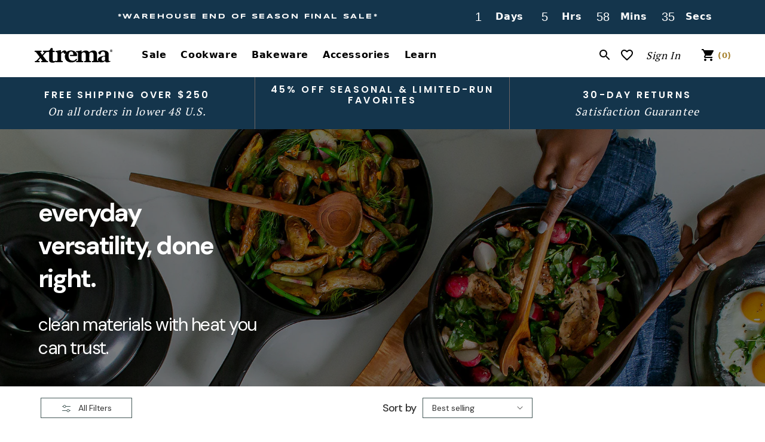

--- FILE ---
content_type: text/html; charset=utf-8
request_url: https://xtrema.com/collections/skillets-saute-pans-woks/tea-kettles
body_size: 75596
content:
<!doctype html>

<html class="no-js" lang="en" data-alternate-sort="false" data-multicolumn-ab="false">
  <head>

    
<script async>  
  (function() {
      class Upgrowth_DataLayer {
        constructor() {
          window.dataLayer = window.dataLayer || []; 
          
          // use a prefix of events name
          this.eventPrefix = '';

          //Keep the value false to get non-formatted product ID
          this.formattedItemId = true; 

          // data schema
          this.dataSchema = {
            ecommerce: {
                show: true
            },
            dynamicRemarketing: {
                show: false,
                business_vertical: 'retail'
            }
          }

          // add to wishlist selectors
          this.addToWishListSelectors = {
            'addWishListIcon': '',
            'gridItemSelector': '',
            'productLinkSelector': 'a[href*="/products/"]'
          }

          // quick view selectors
          this.quickViewSelector = {
            'quickViewElement': '',
            'gridItemSelector': '',
            'productLinkSelector': 'a[href*="/products/"]'
          }

          // mini cart button selector
          this.miniCartButton = [
            'a[href="/cart"]', 
          ];
          this.miniCartAppersOn = 'click';


          // begin checkout buttons/links selectors
          this.beginCheckoutButtons = [
            'input[name="checkout"]',
            'button[name="checkout"]',
            'a[href="/checkout"]',
            '.additional-checkout-buttons',
          ];

          // direct checkout button selector
          this.shopifyDirectCheckoutButton = [
            '.shopify-payment-button'
          ]

          //Keep the value true if Add to Cart redirects to the cart page
          this.isAddToCartRedirect = false;
          
          // keep the value false if cart items increment/decrement/remove refresh page 
          this.isAjaxCartIncrementDecrement = true;
          

          // Caution: Do not modify anything below this line, as it may result in it not functioning correctly.
          this.cart = {"note":null,"attributes":{},"original_total_price":0,"total_price":0,"total_discount":0,"total_weight":0.0,"item_count":0,"items":[],"requires_shipping":false,"currency":"USD","items_subtotal_price":0,"cart_level_discount_applications":[],"checkout_charge_amount":0}
          this.countryCode = "US";
          this.collectData();  
          this.storeURL = "https://xtrema.com";
          localStorage.setItem('shopCountryCode', this.countryCode);
        }

        updateCart() {
          fetch("/cart.js")
          .then((response) => response.json())
          .then((data) => {
            this.cart = data;
          });
        }

       debounce(delay) {         
          let timeoutId;
          return function(func) {
            const context = this;
            const args = arguments;
            
            clearTimeout(timeoutId);
            
            timeoutId = setTimeout(function() {
              func.apply(context, args);
            }, delay);
          };
        }

        collectData() { 
            this.customerData();
            this.ajaxRequestData();
            this.searchPageData();
            this.miniCartData();
            this.beginCheckoutData();
  
            
  
            
  
            
              this.collectionsPageData();
            
            
            this.addToWishListData();
            this.quickViewData();
            this.formData();
            this.phoneClickData();
            this.emailClickData();
        }        

        //logged in customer data 
        customerData() {
            const currentUser = {};
            

            if (currentUser.email) {
              currentUser.hash_email = "e3b0c44298fc1c149afbf4c8996fb92427ae41e4649b934ca495991b7852b855"
            }

            if (currentUser.phone) {
              currentUser.hash_phone = "e3b0c44298fc1c149afbf4c8996fb92427ae41e4649b934ca495991b7852b855"
            }

            window.dataLayer = window.dataLayer || [];
            dataLayer.push({
              customer: currentUser
            });
        }

        // add_to_cart, remove_from_cart, search
        ajaxRequestData() {
          const self = this;
          
          // handle non-ajax add to cart
          if(this.isAddToCartRedirect) {
            document.addEventListener('submit', function(event) {
              const addToCartForm = event.target.closest('form[action="/cart/add"]');
              if(addToCartForm) {
                event.preventDefault();
                
                const formData = new FormData(addToCartForm);
            
                fetch(window.Shopify.routes.root + 'cart/add.js', {
                  method: 'POST',
                  body: formData
                })
                .then(response => {
                    window.location.href = "/cart";
                })
                .catch((error) => {
                  console.error('Error:', error);
                });
              }
            });
          }
          
          // fetch
          let originalFetch = window.fetch;
          let debounce = this.debounce(800);
          
          window.fetch = function () {
            return originalFetch.apply(this, arguments).then((response) => {
              if (response.ok) {
                let cloneResponse = response.clone();
                let requestURL = arguments[0];
                
                if(/.*\/search\/?.*\?.*q=.+/.test(requestURL) && !requestURL.includes('&requestFrom=uldt')) {   
                  const queryString = requestURL.split('?')[1];
                  const urlParams = new URLSearchParams(queryString);
                  const search_term = urlParams.get("q");

                  debounce(function() {
                    fetch(`${self.storeURL}/search/suggest.json?q=${search_term}&resources[type]=product&requestFrom=uldt`)
                      .then(res => res.json())
                      .then(function(data) {
                            const products = data.resources.results.products;
                            if(products.length) {
                              const fetchRequests = products.map(product =>
                                fetch(`${self.storeURL}/${product.url.split('?')[0]}.js`)
                                  .then(response => response.json())
                                  .catch(error => console.error('Error fetching:', error))
                              );

                              Promise.all(fetchRequests)
                                .then(products => {
                                    const items = products.map((product) => {
                                      return {
                                        product_id: product.id,
                                        product_title: product.title,
                                        variant_id: product.variants[0].id,
                                        variant_title: product.variants[0].title,
                                        vendor: product.vendor,
                                        total_discount: 0,
                                        final_price: product.price_min,
                                        product_type: product.type, 
                                        quantity: 1
                                      }
                                    });

                                    self.ecommerceDataLayer('search', {search_term, items});
                                })
                            }else {
                              self.ecommerceDataLayer('search', {search_term, items: []});
                            }
                      });
                  });
                }
                else if (requestURL.includes("/cart/add")) {
                  cloneResponse.text().then((text) => {
                    let data = JSON.parse(text);

                    if(data.items && Array.isArray(data.items)) {
                      data.items.forEach(function(item) {
                         self.ecommerceDataLayer('add_to_cart', {items: [item]});
                      })
                    } else {
                      self.ecommerceDataLayer('add_to_cart', {items: [data]});
                    }
                    self.updateCart();
                  });
                }else if(requestURL.includes("/cart/change") || requestURL.includes("/cart/update")) {
                  
                   cloneResponse.text().then((text) => {
                     
                    let newCart = JSON.parse(text);
                    let newCartItems = newCart.items;
                    let oldCartItems = self.cart.items;

                    for(let i = 0; i < oldCartItems.length; i++) {
                      let item = oldCartItems[i];
                      let newItem = newCartItems.find(newItems => newItems.id === item.id);


                      if(newItem) {

                        if(newItem.quantity > item.quantity) {
                          // cart item increment
                          let quantity = (newItem.quantity - item.quantity);
                          let updatedItem = {...item, quantity}
                          self.ecommerceDataLayer('add_to_cart', {items: [updatedItem]});
                          self.updateCart(); 

                        }else if(newItem.quantity < item.quantity) {
                          // cart item decrement
                          let quantity = (item.quantity - newItem.quantity);
                          let updatedItem = {...item, quantity}
                          self.ecommerceDataLayer('remove_from_cart', {items: [updatedItem]});
                          self.updateCart(); 
                        }
                        

                      }else {
                        self.ecommerceDataLayer('remove_from_cart', {items: [item]});
                        self.updateCart(); 
                      }
                    }
                     
                  });
                }
              }
              return response;
            });
          }
          // end fetch 


          //xhr
          var origXMLHttpRequest = XMLHttpRequest;
          XMLHttpRequest = function() {
            var requestURL;
    
            var xhr = new origXMLHttpRequest();
            var origOpen = xhr.open;
            var origSend = xhr.send;
            
            // Override the `open` function.
            xhr.open = function(method, url) {
                requestURL = url;
                return origOpen.apply(this, arguments);
            };
    
    
            xhr.send = function() {
    
                // Only proceed if the request URL matches what we're looking for.
                if (requestURL.includes("/cart/add") || requestURL.includes("/cart/change") || /.*\/search\/?.*\?.*q=.+/.test(requestURL)) {
        
                    xhr.addEventListener('load', function() {
                        if (xhr.readyState === 4) {
                            if (xhr.status >= 200 && xhr.status < 400) { 

                              if(/.*\/search\/?.*\?.*q=.+/.test(requestURL) && !requestURL.includes('&requestFrom=uldt')) {
                                const queryString = requestURL.split('?')[1];
                                const urlParams = new URLSearchParams(queryString);
                                const search_term = urlParams.get("q");

                                debounce(function() {
                                    fetch(`${self.storeURL}/search/suggest.json?q=${search_term}&resources[type]=product&requestFrom=uldt`)
                                      .then(res => res.json())
                                      .then(function(data) {
                                            const products = data.resources.results.products;
                                            if(products.length) {
                                              const fetchRequests = products.map(product =>
                                                fetch(`${self.storeURL}/${product.url.split('?')[0]}.js`)
                                                  .then(response => response.json())
                                                  .catch(error => console.error('Error fetching:', error))
                                              );
                
                                              Promise.all(fetchRequests)
                                                .then(products => {
                                                    const items = products.map((product) => {
                                                      return {
                                                        product_id: product.id,
                                                        product_title: product.title,
                                                        variant_id: product.variants[0].id,
                                                        variant_title: product.variants[0].title,
                                                        vendor: product.vendor,
                                                        total_discount: 0,
                                                        final_price: product.price_min,
                                                        product_type: product.type, 
                                                        quantity: 1
                                                      }
                                                    });
                
                                                    self.ecommerceDataLayer('search', {search_term, items});
                                                })
                                            }else {
                                              self.ecommerceDataLayer('search', {search_term, items: []});
                                            }
                                      });
                                  });

                              }

                              else if(requestURL.includes("/cart/add")) {
                                  const data = JSON.parse(xhr.responseText);

                                  if(data.items && Array.isArray(data.items)) {
                                    data.items.forEach(function(item) {
                                        self.ecommerceDataLayer('add_to_cart', {items: [item]});
                                      })
                                  } else {
                                    self.ecommerceDataLayer('add_to_cart', {items: [data]});
                                  }
                                  self.updateCart();
                                 
                               }else if(requestURL.includes("/cart/change")) {
                                 
                                  const newCart = JSON.parse(xhr.responseText);
                                  const newCartItems = newCart.items;
                                  let oldCartItems = self.cart.items;
              
                                  for(let i = 0; i < oldCartItems.length; i++) {
                                    let item = oldCartItems[i];
                                    let newItem = newCartItems.find(newItems => newItems.id === item.id);
              
              
                                    if(newItem) {
                                      if(newItem.quantity > item.quantity) {
                                        // cart item increment
                                        let quantity = (newItem.quantity - item.quantity);
                                        let updatedItem = {...item, quantity}
                                        self.ecommerceDataLayer('add_to_cart', {items: [updatedItem]});
                                        self.updateCart(); 
              
                                      }else if(newItem.quantity < item.quantity) {
                                        // cart item decrement
                                        let quantity = (item.quantity - newItem.quantity);
                                        let updatedItem = {...item, quantity}
                                        self.ecommerceDataLayer('remove_from_cart', {items: [updatedItem]});
                                        self.updateCart(); 
                                      }
                                      
              
                                    }else {
                                      self.ecommerceDataLayer('remove_from_cart', {items: [item]});
                                      self.updateCart(); 
                                    }
                                  }
                               }          
                            }
                        }
                    });
                }
    
                return origSend.apply(this, arguments);
            };
    
            return xhr;
          }; 
          //end xhr
        }

        // search event from search page
        searchPageData() {
          const self = this;
          let pageUrl = window.location.href;
          
          if(/.+\/search\?.*\&?q=.+/.test(pageUrl)) {   
            const queryString = pageUrl.split('?')[1];
            const urlParams = new URLSearchParams(queryString);
            const search_term = urlParams.get("q");
                
            fetch(`https://xtrema.com/search/suggest.json?q=${search_term}&resources[type]=product&requestFrom=uldt`)
            .then(res => res.json())
            .then(function(data) {
                  const products = data.resources.results.products;
                  if(products.length) {
                    const fetchRequests = products.map(product =>
                      fetch(`${self.storeURL}/${product.url.split('?')[0]}.js`)
                        .then(response => response.json())
                        .catch(error => console.error('Error fetching:', error))
                    );
                    Promise.all(fetchRequests)
                    .then(products => {
                        const items = products.map((product) => {
                            return {
                            product_id: product.id,
                            product_title: product.title,
                            variant_id: product.variants[0].id,
                            variant_title: product.variants[0].title,
                            vendor: product.vendor,
                            total_discount: 0,
                            final_price: product.price_min,
                            product_type: product.type, 
                            quantity: 1
                            }
                        });

                        self.ecommerceDataLayer('search', {search_term, items});
                    });
                  }else {
                    self.ecommerceDataLayer('search', {search_term, items: []});
                  }
            });
          }
        }

        // view_cart
        miniCartData() {
          if(this.miniCartButton.length) {
            let self = this;
            if(this.miniCartAppersOn === 'hover') {
              this.miniCartAppersOn = 'mouseenter';
            }
            this.miniCartButton.forEach((selector) => {
              let miniCartButtons = document.querySelectorAll(selector);
              miniCartButtons.forEach((miniCartButton) => {
                  miniCartButton.addEventListener(self.miniCartAppersOn, () => {
                    self.ecommerceDataLayer('view_cart', self.cart);
                  });
              })
            });
          }
        }

        // begin_checkout
        beginCheckoutData() {
          let self = this;
          document.addEventListener('pointerdown', () => {
            let targetElement = event.target.closest(self.beginCheckoutButtons.join(', '));
            if(targetElement) {
              self.ecommerceDataLayer('begin_checkout', self.cart);
            }
          });
        }

        // view_cart, add_to_cart, remove_from_cart
        viewCartPageData() {
          
          this.ecommerceDataLayer('view_cart', this.cart);

          //if cart quantity chagne reload page 
          if(!this.isAjaxCartIncrementDecrement) {
            const self = this;
            document.addEventListener('pointerdown', (event) => {
              const target = event.target.closest('a[href*="/cart/change?"]');
              if(target) {
                const linkUrl = target.getAttribute('href');
                const queryString = linkUrl.split("?")[1];
                const urlParams = new URLSearchParams(queryString);
                const newQuantity = urlParams.get("quantity");
                const line = urlParams.get("line");
                const cart_id = urlParams.get("id");
        
                
                if(newQuantity && (line || cart_id)) {
                  let item = line ? {...self.cart.items[line - 1]} : self.cart.items.find(item => item.key === cart_id);
        
                  let event = 'add_to_cart';
                  if(newQuantity < item.quantity) {
                    event = 'remove_from_cart';
                  }
        
                  let quantity = Math.abs(newQuantity - item.quantity);
                  item['quantity'] = quantity;
        
                  self.ecommerceDataLayer(event, {items: [item]});
                }
              }
            });
          }
        }

        productSinglePage() {
        
        }

        collectionsPageData() {
          var ecommerce = {
            'items': [
              
              ]
          };

          ecommerce['item_list_id'] = 293603475650
          ecommerce['item_list_name'] = "Skillets, Saute Pans \u0026 Woks"

          this.ecommerceDataLayer('view_item_list', ecommerce);
        }
        
        
        // add to wishlist
        addToWishListData() {
          if(this.addToWishListSelectors && this.addToWishListSelectors.addWishListIcon) {
            const self = this;
            document.addEventListener('pointerdown', (event) => {
              let target = event.target;
              
              if(target.closest(self.addToWishListSelectors.addWishListIcon)) {
                let pageULR = window.location.href.replace(/\?.+/, '');
                let requestURL = undefined;
          
                if(/\/products\/[^/]+$/.test(pageULR)) {
                  requestURL = pageULR;
                } else if(self.addToWishListSelectors.gridItemSelector && self.addToWishListSelectors.productLinkSelector) {
                  let itemElement = target.closest(self.addToWishListSelectors.gridItemSelector);
                  if(itemElement) {
                    let linkElement = itemElement.querySelector(self.addToWishListSelectors.productLinkSelector); 
                    if(linkElement) {
                      let link = linkElement.getAttribute('href').replace(/\?.+/g, '');
                      if(link && /\/products\/[^/]+$/.test(link)) {
                        requestURL = link;
                      }
                    }
                  }
                }

                if(requestURL) {
                  fetch(requestURL + '.json')
                    .then(res => res.json())
                    .then(result => {
                      let data = result.product;                    
                      if(data) {
                        let dataLayerData = {
                          product_id: data.id,
                            variant_id: data.variants[0].id,
                            product_title: data.title,
                          quantity: 1,
                          final_price: parseFloat(data.variants[0].price) * 100,
                          total_discount: 0,
                          product_type: data.product_type,
                          vendor: data.vendor,
                          variant_title: (data.variants[0].title !== 'Default Title') ? data.variants[0].title : undefined,
                          sku: data.variants[0].sku,
                        }

                        self.ecommerceDataLayer('add_to_wishlist', {items: [dataLayerData]});
                      }
                    });
                }
              }
            });
          }
        }

        quickViewData() {
          if(this.quickViewSelector.quickViewElement && this.quickViewSelector.gridItemSelector && this.quickViewSelector.productLinkSelector) {
            const self = this;
            document.addEventListener('pointerdown', (event) => {
              let target = event.target;
              if(target.closest(self.quickViewSelector.quickViewElement)) {
                let requestURL = undefined;
                let itemElement = target.closest(this.quickViewSelector.gridItemSelector );
                
                if(itemElement) {
                  let linkElement = itemElement.querySelector(self.quickViewSelector.productLinkSelector); 
                  if(linkElement) {
                    let link = linkElement.getAttribute('href').replace(/\?.+/g, '');
                    if(link && /\/products\/[^/]+$/.test(link)) {
                      requestURL = link;
                    }
                  }
                }   
                
                if(requestURL) {
                    fetch(requestURL + '.json')
                      .then(res => res.json())
                      .then(result => {
                        let data = result.product;                    
                        if(data) {
                          let dataLayerData = {
                            product_id: data.id,
                            variant_id: data.variants[0].id,
                            product_title: data.title,
                            quantity: 1,
                            final_price: parseFloat(data.variants[0].price) * 100,
                            total_discount: 0,
                            product_type: data.product_type,
                            vendor: data.vendor,
                            variant_title: (data.variants[0].title !== 'Default Title') ? data.variants[0].title : undefined,
                            sku: data.variants[0].sku,
                          }
  
                          self.ecommerceDataLayer('view_item', {items: [dataLayerData]});
                          self.quickViewVariants = data.variants;
                          self.quickViewedItem = dataLayerData;
                        }
                      });
                  }
              }
            });

            
              if(this.shopifyDirectCheckoutButton.length) {
                let self = this;
                document.addEventListener('pointerdown', (event) => {
                  let target = event.target;
                  let checkoutButton = event.target.closest(this.shopifyDirectCheckoutButton.join(', '));
                  
                  if(self.quickViewVariants && self.quickViewedItem && self.quickViewVariants.length && checkoutButton) {

                    let checkoutForm = checkoutButton.closest('form[action*="/cart/add"]');
                    if(checkoutForm) {
                        let quantity = 1;
                        let varientInput = checkoutForm.querySelector('input[name="id"]');
                        let quantitySelector = checkoutForm.getAttribute('id');

                        if(quantitySelector) {
                          let quentityInput = document.querySelector('input[name="quantity"][form="'+quantitySelector+'"]');
                          if(quentityInput) {
                              quantity = +quentityInput.value;
                          }
                        }

                        if(varientInput) {
                            let variant_id = parseInt(varientInput.value);

                            if(variant_id) {
                                const variant = self.quickViewVariants.find(item => item.id === +variant_id);
                                if(variant && self.quickViewedItem) {
                                    self.quickViewedItem['variant_id'] = variant_id;
                                    self.quickViewedItem['variant_title'] = variant.title;
                                    self.quickViewedItem['final_price'] = parseFloat(variant.price) * 100;
                                    self.quickViewedItem['quantity'] = quantity; 
    
                                    self.ecommerceDataLayer('add_to_cart', {items: [self.quickViewedItem]});
                                    self.ecommerceDataLayer('begin_checkout', {items: [self.quickViewedItem]});
                                }
                            }
                        }
                    }

                  }
                }); 
            }
            
          }
        }

        // all ecommerce events
        ecommerceDataLayer(event, data) {
          const self = this;
          dataLayer.push({ 'ecommerce': null });
          const dataLayerData = {
            "event": this.eventPrefix + event,
            'ecommerce': {
               'currency': this.cart.currency,
               'items': data.items.map((item, index) => {
                 const dataLayerItem = {
                    'index': index,
                    'item_id': this.formattedItemId  ? `shopify_${this.countryCode}_${item.product_id}_${item.variant_id}` : item.product_id.toString(),
                    'product_id': item.product_id.toString(),
                    'variant_id': item.variant_id.toString(),
                    'item_name': item.product_title,
                    'quantity': item.quantity,
                    'price': +((item.final_price / 100).toFixed(2)),
                    'discount': item.total_discount ? +((item.total_discount / 100).toFixed(2)) : 0 
                }

                if(item.product_type) {
                  dataLayerItem['item_category'] = item.product_type;
                }
                
                if(item.vendor) {
                  dataLayerItem['item_brand'] = item.vendor;
                }
               
                if(item.variant_title && item.variant_title !== 'Default Title') {
                  dataLayerItem['item_variant'] = item.variant_title;
                }
              
                if(item.sku) {
                  dataLayerItem['sku'] = item.sku;
                }

                if(item.item_list_name) {
                  dataLayerItem['item_list_name'] = item.item_list_name;
                }

                if(item.item_list_id) {
                  dataLayerItem['item_list_id'] = item.item_list_id.toString()
                }

                return dataLayerItem;
              })
            }
          }

          if(data.total_price !== undefined) {
            dataLayerData['ecommerce']['value'] =  +((data.total_price / 100).toFixed(2));
          } else {
            dataLayerData['ecommerce']['value'] = +(dataLayerData['ecommerce']['items'].reduce((total, item) => total + (item.price * item.quantity), 0)).toFixed(2);
          }
          
          if(data.item_list_id) {
            dataLayerData['ecommerce']['item_list_id'] = data.item_list_id;
          }
          
          if(data.item_list_name) {
            dataLayerData['ecommerce']['item_list_name'] = data.item_list_name;
          }

          if(data.search_term) {
            dataLayerData['search_term'] = data.search_term;
          }

          if(self.dataSchema.dynamicRemarketing && self.dataSchema.dynamicRemarketing.show) {
            dataLayer.push({ 'dynamicRemarketing': null });
            dataLayerData['dynamicRemarketing'] = {
                value: dataLayerData.ecommerce.value,
                items: dataLayerData.ecommerce.items.map(item => ({id: item.item_id, google_business_vertical: self.dataSchema.dynamicRemarketing.business_vertical}))
            }
          }

          if(!self.dataSchema.ecommerce ||  !self.dataSchema.ecommerce.show) {
            delete dataLayerData['ecommerce'];
          }

          dataLayer.push(dataLayerData);
        }

        
        // contact form submit & newsletters signup
        formData() {
          const self = this;
          document.addEventListener('submit', function(event) {

            let targetForm = event.target.closest('form[action^="/contact"]');


            if(targetForm) {
              const formData = {
                form_location: window.location.href,
                form_id: targetForm.getAttribute('id'),
                form_classes: targetForm.getAttribute('class')
              };
                            
              let formType = targetForm.querySelector('input[name="form_type"]');
              let inputs = targetForm.querySelectorAll("input:not([type=hidden]):not([type=submit]), textarea, select");
              
              inputs.forEach(function(input) {
                var inputName = input.name;
                var inputValue = input.value;
                
                if (inputName && inputValue) {
                  var matches = inputName.match(/\[(.*?)\]/);
                  if (matches && matches.length > 1) {
                     var fieldName = matches[1];
                     formData[fieldName] = input.value;
                  }
                }
              });
              
              if(formType && formType.value === 'customer') {
                dataLayer.push({ event: self.eventPrefix + 'newsletter_signup', ...formData});
              } else if(formType && formType.value === 'contact') {
                dataLayer.push({ event: self.eventPrefix + 'contact_form_submit', ...formData});
              }
            }
          });

        }

        // phone_number_click event
        phoneClickData() {
          const self = this; 
          document.addEventListener('click', function(event) {
            let target = event.target.closest('a[href^="tel:"]');
            if(target) {
              let phone_number = target.getAttribute('href').replace('tel:', '');
              dataLayer.push({
                event: self.eventPrefix + 'phone_number_click',
                page_location: window.location.href,
                link_classes: target.getAttribute('class'),
                link_id: target.getAttribute('id'),
                phone_number
              })
            }
          });
        }
  
        // email_click event
        emailClickData() {
          const self = this; 
          document.addEventListener('click', function(event) {
            let target = event.target.closest('a[href^="mailto:"]');
            if(target) {
              let email_address = target.getAttribute('href').replace('mailto:', '');
              dataLayer.push({
                event: self.eventPrefix + 'email_click',
                page_location: window.location.href,
                link_classes: target.getAttribute('class'),
                link_id: target.getAttribute('id'),
                email_address
              })
            }
          });
        }
      } 
      // end Upgrowth_DataLayer

      document.addEventListener('DOMContentLoaded', function() {
        try{
          new Lucrative_DataLayer();
        }catch(error) {
          console.log(error);
        }
      });
    
  })();
</script>

        

    
    
    
    
    
      
      
    
  
    <meta charset="utf-8">
    <meta http-equiv="X-UA-Compatible" content="IE=edge">
    <meta name="viewport" content="width=device-width,initial-scale=1">
    <meta name="theme-color" content="">
  <link rel="canonical" href="/collections/skillets-saute-pans-woks">

<link rel="preconnect" href="https://cdn.shopify.com" crossorigin><link rel="dns-prefetch" href="https://www.googleadservices.com">
<link rel="dns-prefetch" href="https://www.googletagmanager.com">
<link rel="dns-prefetch" href="https://sc-static.net">
<link rel="dns-prefetch" href="https://www.google-analytics.com">
<link rel="dns-prefetch" href="https://fonts.googleapis.com"><link rel="icon" type="image/png" href="//xtrema.com/cdn/shop/files/Xtrema_FinalLogos_SupportingElements_Fish_Circle_Red_favicon_9249aafd-8e16-4e33-aff6-b12cd01c2ab3_medium.png?v=1661545682" /><title>Skillets, Saute Pans &amp; Woks – tea-kettles | Xtrema</title>
 
    





<meta name="description" content="Flavor Starts Here - Simmer, stir, and save this season.">

    

<meta property="og:site_name" content="Xtrema Pure Ceramic Cookware">
<meta property="og:url" content="https://xtrema.com/collections/skillets-saute-pans-woks/tea-kettles">
<meta property="og:title" content="Skillets, Saute Pans &amp; Woks">
<meta property="og:type" content="product.group">
<meta property="og:description" content="Flavor Starts Here - Simmer, stir, and save this season."><meta property="og:image" content="http://xtrema.com/cdn/shop/collections/cybermonday22_sale-header600_773d8a8c-be4e-48c8-8a82-8af76587cc1a.jpg?v=1767857717">
  <meta property="og:image:secure_url" content="https://xtrema.com/cdn/shop/collections/cybermonday22_sale-header600_773d8a8c-be4e-48c8-8a82-8af76587cc1a.jpg?v=1767857717">
  <meta property="og:image:width" content="2560">
  <meta property="og:image:height" content="600"><meta name="twitter:card" content="summary_large_image">
<meta name="twitter:title" content="Skillets, Saute Pans &amp; Woks">
<meta name="twitter:description" content="Flavor Starts Here - Simmer, stir, and save this season.">


    
    <div id="shopify-section-auto-add-blocks" class="shopify-section"><script defer>
        window.autoAddItem = {45819107999938: 44613649465538,45386802135234: 44613649465538,45127102333122: 44613649465538,44994645098690: 44613649465538,44761833963714: 44613649465538,44761831932098: 44613649465538,44564995080386: 44613649465538,44564985479362: 44613649465538,44564974338242: 44613649465538,42381769408706: 44613649465538,43367344537794: 44613649465538,44740665966786: 44613649465538,}
                                                                                                                                                            window.autoAddOnValue = {
                                                                                                                                                                    
                                                                                                                                                                                
                                                                                                                                                                                                                    
                                                                                                                                                                                                                        }
                                                                                                                                                                                                                        </script>
</div>
 <script
      src="https://code.jquery.com/jquery-3.6.0.min.js"
      integrity="sha256-/xUj+3OJU5yExlq6GSYGSHk7tPXikynS7ogEvDej/m4="
      crossorigin="anonymous">
    </script>
    <script src="//xtrema.com/cdn/shop/t/863/assets/bundle-builder-custom.min.js?v=39020350586542385591769026053" type="text/javascript"></script>
    <script>
      window.shopCurrency = '$'
      window.internationalRoutes = {
        homeUrl: "/",
        cartUrl: "/cart.js",
        addUrl: "/cart/add.js",
        changeUrl: "/cart/change.js",
        updateUrl: "/cart/update.js"
      }
    </script>
    <script src="//xtrema.com/cdn/shop/t/863/assets/global.min.js?v=46893183368537128321769026075" defer="defer"></script>

    <script type="text/javascript">
      document.documentElement.className = document.documentElement.className.replace('no-js', 'js');
    </script>

    <script>window.performance && window.performance.mark && window.performance.mark('shopify.content_for_header.start');</script><meta name="google-site-verification" content="t6FoKk4JqyyI9h4EoAY3lc-OI4wyXiJjVpIT7LGNb6I">
<meta name="google-site-verification" content="DxALUE6dVhJTwKWhkpwRmJ7PMGYZ6d0ESzI9_Uw3Rdc">
<meta name="google-site-verification" content="zJkgFETNl_4h7fg3xKefk0lyS9-9c4-Z_-xn1tFrrjY">
<meta id="shopify-digital-wallet" name="shopify-digital-wallet" content="/29963722/digital_wallets/dialog">
<meta name="shopify-checkout-api-token" content="942420e5254612d08f9ac46da543c26a">
<meta id="in-context-paypal-metadata" data-shop-id="29963722" data-venmo-supported="false" data-environment="production" data-locale="en_US" data-paypal-v4="true" data-currency="USD">
<link rel="alternate" type="application/atom+xml" title="Feed" href="/collections/skillets-saute-pans-woks/tea-kettles.atom" />
<link rel="alternate" hreflang="x-default" href="https://xtrema.com/collections/skillets-saute-pans-woks/tea-kettles">
<link rel="alternate" hreflang="en" href="https://xtrema.com/collections/skillets-saute-pans-woks/tea-kettles">
<link rel="alternate" hreflang="en-CR" href="https://xtrema.com/en-cr/collections/skillets-saute-pans-woks/tea-kettles">
<link rel="alternate" type="application/json+oembed" href="https://xtrema.com/collections/skillets-saute-pans-woks/tea-kettles.oembed">
<script async="async" src="/checkouts/internal/preloads.js?locale=en-US"></script>
<link rel="preconnect" href="https://shop.app" crossorigin="anonymous">
<script async="async" src="https://shop.app/checkouts/internal/preloads.js?locale=en-US&shop_id=29963722" crossorigin="anonymous"></script>
<script id="apple-pay-shop-capabilities" type="application/json">{"shopId":29963722,"countryCode":"US","currencyCode":"USD","merchantCapabilities":["supports3DS"],"merchantId":"gid:\/\/shopify\/Shop\/29963722","merchantName":"Xtrema Pure Ceramic Cookware","requiredBillingContactFields":["postalAddress","email","phone"],"requiredShippingContactFields":["postalAddress","email","phone"],"shippingType":"shipping","supportedNetworks":["visa","masterCard","amex","discover","elo","jcb"],"total":{"type":"pending","label":"Xtrema Pure Ceramic Cookware","amount":"1.00"},"shopifyPaymentsEnabled":true,"supportsSubscriptions":true}</script>
<script id="shopify-features" type="application/json">{"accessToken":"942420e5254612d08f9ac46da543c26a","betas":["rich-media-storefront-analytics"],"domain":"xtrema.com","predictiveSearch":true,"shopId":29963722,"locale":"en"}</script>
<script>var Shopify = Shopify || {};
Shopify.shop = "ceramcor.myshopify.com";
Shopify.locale = "en";
Shopify.currency = {"active":"USD","rate":"1.0"};
Shopify.country = "US";
Shopify.theme = {"name":"Warehouse Sale | xtrema-dawn-v1.28.5","id":148190953666,"schema_name":"Dawn","schema_version":"1.0.0","theme_store_id":null,"role":"main"};
Shopify.theme.handle = "null";
Shopify.theme.style = {"id":null,"handle":null};
Shopify.cdnHost = "xtrema.com/cdn";
Shopify.routes = Shopify.routes || {};
Shopify.routes.root = "/";</script>
<script type="module">!function(o){(o.Shopify=o.Shopify||{}).modules=!0}(window);</script>
<script>!function(o){function n(){var o=[];function n(){o.push(Array.prototype.slice.apply(arguments))}return n.q=o,n}var t=o.Shopify=o.Shopify||{};t.loadFeatures=n(),t.autoloadFeatures=n()}(window);</script>
<script>
  window.ShopifyPay = window.ShopifyPay || {};
  window.ShopifyPay.apiHost = "shop.app\/pay";
  window.ShopifyPay.redirectState = null;
</script>
<script id="shop-js-analytics" type="application/json">{"pageType":"collection"}</script>
<script defer="defer" async type="module" src="//xtrema.com/cdn/shopifycloud/shop-js/modules/v2/client.init-shop-cart-sync_BT-GjEfc.en.esm.js"></script>
<script defer="defer" async type="module" src="//xtrema.com/cdn/shopifycloud/shop-js/modules/v2/chunk.common_D58fp_Oc.esm.js"></script>
<script defer="defer" async type="module" src="//xtrema.com/cdn/shopifycloud/shop-js/modules/v2/chunk.modal_xMitdFEc.esm.js"></script>
<script type="module">
  await import("//xtrema.com/cdn/shopifycloud/shop-js/modules/v2/client.init-shop-cart-sync_BT-GjEfc.en.esm.js");
await import("//xtrema.com/cdn/shopifycloud/shop-js/modules/v2/chunk.common_D58fp_Oc.esm.js");
await import("//xtrema.com/cdn/shopifycloud/shop-js/modules/v2/chunk.modal_xMitdFEc.esm.js");

  window.Shopify.SignInWithShop?.initShopCartSync?.({"fedCMEnabled":true,"windoidEnabled":true});

</script>
<script>
  window.Shopify = window.Shopify || {};
  if (!window.Shopify.featureAssets) window.Shopify.featureAssets = {};
  window.Shopify.featureAssets['shop-js'] = {"shop-cart-sync":["modules/v2/client.shop-cart-sync_DZOKe7Ll.en.esm.js","modules/v2/chunk.common_D58fp_Oc.esm.js","modules/v2/chunk.modal_xMitdFEc.esm.js"],"init-fed-cm":["modules/v2/client.init-fed-cm_B6oLuCjv.en.esm.js","modules/v2/chunk.common_D58fp_Oc.esm.js","modules/v2/chunk.modal_xMitdFEc.esm.js"],"shop-cash-offers":["modules/v2/client.shop-cash-offers_D2sdYoxE.en.esm.js","modules/v2/chunk.common_D58fp_Oc.esm.js","modules/v2/chunk.modal_xMitdFEc.esm.js"],"shop-login-button":["modules/v2/client.shop-login-button_QeVjl5Y3.en.esm.js","modules/v2/chunk.common_D58fp_Oc.esm.js","modules/v2/chunk.modal_xMitdFEc.esm.js"],"pay-button":["modules/v2/client.pay-button_DXTOsIq6.en.esm.js","modules/v2/chunk.common_D58fp_Oc.esm.js","modules/v2/chunk.modal_xMitdFEc.esm.js"],"shop-button":["modules/v2/client.shop-button_DQZHx9pm.en.esm.js","modules/v2/chunk.common_D58fp_Oc.esm.js","modules/v2/chunk.modal_xMitdFEc.esm.js"],"avatar":["modules/v2/client.avatar_BTnouDA3.en.esm.js"],"init-windoid":["modules/v2/client.init-windoid_CR1B-cfM.en.esm.js","modules/v2/chunk.common_D58fp_Oc.esm.js","modules/v2/chunk.modal_xMitdFEc.esm.js"],"init-shop-for-new-customer-accounts":["modules/v2/client.init-shop-for-new-customer-accounts_C_vY_xzh.en.esm.js","modules/v2/client.shop-login-button_QeVjl5Y3.en.esm.js","modules/v2/chunk.common_D58fp_Oc.esm.js","modules/v2/chunk.modal_xMitdFEc.esm.js"],"init-shop-email-lookup-coordinator":["modules/v2/client.init-shop-email-lookup-coordinator_BI7n9ZSv.en.esm.js","modules/v2/chunk.common_D58fp_Oc.esm.js","modules/v2/chunk.modal_xMitdFEc.esm.js"],"init-shop-cart-sync":["modules/v2/client.init-shop-cart-sync_BT-GjEfc.en.esm.js","modules/v2/chunk.common_D58fp_Oc.esm.js","modules/v2/chunk.modal_xMitdFEc.esm.js"],"shop-toast-manager":["modules/v2/client.shop-toast-manager_DiYdP3xc.en.esm.js","modules/v2/chunk.common_D58fp_Oc.esm.js","modules/v2/chunk.modal_xMitdFEc.esm.js"],"init-customer-accounts":["modules/v2/client.init-customer-accounts_D9ZNqS-Q.en.esm.js","modules/v2/client.shop-login-button_QeVjl5Y3.en.esm.js","modules/v2/chunk.common_D58fp_Oc.esm.js","modules/v2/chunk.modal_xMitdFEc.esm.js"],"init-customer-accounts-sign-up":["modules/v2/client.init-customer-accounts-sign-up_iGw4briv.en.esm.js","modules/v2/client.shop-login-button_QeVjl5Y3.en.esm.js","modules/v2/chunk.common_D58fp_Oc.esm.js","modules/v2/chunk.modal_xMitdFEc.esm.js"],"shop-follow-button":["modules/v2/client.shop-follow-button_CqMgW2wH.en.esm.js","modules/v2/chunk.common_D58fp_Oc.esm.js","modules/v2/chunk.modal_xMitdFEc.esm.js"],"checkout-modal":["modules/v2/client.checkout-modal_xHeaAweL.en.esm.js","modules/v2/chunk.common_D58fp_Oc.esm.js","modules/v2/chunk.modal_xMitdFEc.esm.js"],"shop-login":["modules/v2/client.shop-login_D91U-Q7h.en.esm.js","modules/v2/chunk.common_D58fp_Oc.esm.js","modules/v2/chunk.modal_xMitdFEc.esm.js"],"lead-capture":["modules/v2/client.lead-capture_BJmE1dJe.en.esm.js","modules/v2/chunk.common_D58fp_Oc.esm.js","modules/v2/chunk.modal_xMitdFEc.esm.js"],"payment-terms":["modules/v2/client.payment-terms_Ci9AEqFq.en.esm.js","modules/v2/chunk.common_D58fp_Oc.esm.js","modules/v2/chunk.modal_xMitdFEc.esm.js"]};
</script>
<script>(function() {
  var isLoaded = false;
  function asyncLoad() {
    if (isLoaded) return;
    isLoaded = true;
    var urls = ["https:\/\/assets.smartwishlist.webmarked.net\/static\/v6\/smartwishlist.js?shop=ceramcor.myshopify.com","https:\/\/unpkg.com\/@happyreturns\/happyreturns-script-tag?shop=ceramcor.myshopify.com","https:\/\/static.klaviyo.com\/onsite\/js\/klaviyo.js?company_id=XznEtu\u0026shop=ceramcor.myshopify.com","https:\/\/api.socialsnowball.io\/js\/referral.js?shop=ceramcor.myshopify.com","https:\/\/cdn.rebuyengine.com\/onsite\/js\/rebuy.js?shop=ceramcor.myshopify.com"];
    for (var i = 0; i < urls.length; i++) {
      var s = document.createElement('script');
      s.type = 'text/javascript';
      s.async = true;
      s.src = urls[i];
      var x = document.getElementsByTagName('script')[0];
      x.parentNode.insertBefore(s, x);
    }
  };
  if(window.attachEvent) {
    window.attachEvent('onload', asyncLoad);
  } else {
    window.addEventListener('load', asyncLoad, false);
  }
})();</script>
<script id="__st">var __st={"a":29963722,"offset":-18000,"reqid":"d3a49a3c-ee01-42e8-ba08-7f18e1dde611-1769295676","pageurl":"xtrema.com\/collections\/skillets-saute-pans-woks\/tea-kettles","u":"452252265929","p":"collection","rtyp":"collection","rid":293603475650};</script>
<script>window.ShopifyPaypalV4VisibilityTracking = true;</script>
<script id="captcha-bootstrap">!function(){'use strict';const t='contact',e='account',n='new_comment',o=[[t,t],['blogs',n],['comments',n],[t,'customer']],c=[[e,'customer_login'],[e,'guest_login'],[e,'recover_customer_password'],[e,'create_customer']],r=t=>t.map((([t,e])=>`form[action*='/${t}']:not([data-nocaptcha='true']) input[name='form_type'][value='${e}']`)).join(','),a=t=>()=>t?[...document.querySelectorAll(t)].map((t=>t.form)):[];function s(){const t=[...o],e=r(t);return a(e)}const i='password',u='form_key',d=['recaptcha-v3-token','g-recaptcha-response','h-captcha-response',i],f=()=>{try{return window.sessionStorage}catch{return}},m='__shopify_v',_=t=>t.elements[u];function p(t,e,n=!1){try{const o=window.sessionStorage,c=JSON.parse(o.getItem(e)),{data:r}=function(t){const{data:e,action:n}=t;return t[m]||n?{data:e,action:n}:{data:t,action:n}}(c);for(const[e,n]of Object.entries(r))t.elements[e]&&(t.elements[e].value=n);n&&o.removeItem(e)}catch(o){console.error('form repopulation failed',{error:o})}}const l='form_type',E='cptcha';function T(t){t.dataset[E]=!0}const w=window,h=w.document,L='Shopify',v='ce_forms',y='captcha';let A=!1;((t,e)=>{const n=(g='f06e6c50-85a8-45c8-87d0-21a2b65856fe',I='https://cdn.shopify.com/shopifycloud/storefront-forms-hcaptcha/ce_storefront_forms_captcha_hcaptcha.v1.5.2.iife.js',D={infoText:'Protected by hCaptcha',privacyText:'Privacy',termsText:'Terms'},(t,e,n)=>{const o=w[L][v],c=o.bindForm;if(c)return c(t,g,e,D).then(n);var r;o.q.push([[t,g,e,D],n]),r=I,A||(h.body.append(Object.assign(h.createElement('script'),{id:'captcha-provider',async:!0,src:r})),A=!0)});var g,I,D;w[L]=w[L]||{},w[L][v]=w[L][v]||{},w[L][v].q=[],w[L][y]=w[L][y]||{},w[L][y].protect=function(t,e){n(t,void 0,e),T(t)},Object.freeze(w[L][y]),function(t,e,n,w,h,L){const[v,y,A,g]=function(t,e,n){const i=e?o:[],u=t?c:[],d=[...i,...u],f=r(d),m=r(i),_=r(d.filter((([t,e])=>n.includes(e))));return[a(f),a(m),a(_),s()]}(w,h,L),I=t=>{const e=t.target;return e instanceof HTMLFormElement?e:e&&e.form},D=t=>v().includes(t);t.addEventListener('submit',(t=>{const e=I(t);if(!e)return;const n=D(e)&&!e.dataset.hcaptchaBound&&!e.dataset.recaptchaBound,o=_(e),c=g().includes(e)&&(!o||!o.value);(n||c)&&t.preventDefault(),c&&!n&&(function(t){try{if(!f())return;!function(t){const e=f();if(!e)return;const n=_(t);if(!n)return;const o=n.value;o&&e.removeItem(o)}(t);const e=Array.from(Array(32),(()=>Math.random().toString(36)[2])).join('');!function(t,e){_(t)||t.append(Object.assign(document.createElement('input'),{type:'hidden',name:u})),t.elements[u].value=e}(t,e),function(t,e){const n=f();if(!n)return;const o=[...t.querySelectorAll(`input[type='${i}']`)].map((({name:t})=>t)),c=[...d,...o],r={};for(const[a,s]of new FormData(t).entries())c.includes(a)||(r[a]=s);n.setItem(e,JSON.stringify({[m]:1,action:t.action,data:r}))}(t,e)}catch(e){console.error('failed to persist form',e)}}(e),e.submit())}));const S=(t,e)=>{t&&!t.dataset[E]&&(n(t,e.some((e=>e===t))),T(t))};for(const o of['focusin','change'])t.addEventListener(o,(t=>{const e=I(t);D(e)&&S(e,y())}));const B=e.get('form_key'),M=e.get(l),P=B&&M;t.addEventListener('DOMContentLoaded',(()=>{const t=y();if(P)for(const e of t)e.elements[l].value===M&&p(e,B);[...new Set([...A(),...v().filter((t=>'true'===t.dataset.shopifyCaptcha))])].forEach((e=>S(e,t)))}))}(h,new URLSearchParams(w.location.search),n,t,e,['guest_login'])})(!0,!0)}();</script>
<script integrity="sha256-4kQ18oKyAcykRKYeNunJcIwy7WH5gtpwJnB7kiuLZ1E=" data-source-attribution="shopify.loadfeatures" defer="defer" src="//xtrema.com/cdn/shopifycloud/storefront/assets/storefront/load_feature-a0a9edcb.js" crossorigin="anonymous"></script>
<script crossorigin="anonymous" defer="defer" src="//xtrema.com/cdn/shopifycloud/storefront/assets/shopify_pay/storefront-65b4c6d7.js?v=20250812"></script>
<script data-source-attribution="shopify.dynamic_checkout.dynamic.init">var Shopify=Shopify||{};Shopify.PaymentButton=Shopify.PaymentButton||{isStorefrontPortableWallets:!0,init:function(){window.Shopify.PaymentButton.init=function(){};var t=document.createElement("script");t.src="https://xtrema.com/cdn/shopifycloud/portable-wallets/latest/portable-wallets.en.js",t.type="module",document.head.appendChild(t)}};
</script>
<script data-source-attribution="shopify.dynamic_checkout.buyer_consent">
  function portableWalletsHideBuyerConsent(e){var t=document.getElementById("shopify-buyer-consent"),n=document.getElementById("shopify-subscription-policy-button");t&&n&&(t.classList.add("hidden"),t.setAttribute("aria-hidden","true"),n.removeEventListener("click",e))}function portableWalletsShowBuyerConsent(e){var t=document.getElementById("shopify-buyer-consent"),n=document.getElementById("shopify-subscription-policy-button");t&&n&&(t.classList.remove("hidden"),t.removeAttribute("aria-hidden"),n.addEventListener("click",e))}window.Shopify?.PaymentButton&&(window.Shopify.PaymentButton.hideBuyerConsent=portableWalletsHideBuyerConsent,window.Shopify.PaymentButton.showBuyerConsent=portableWalletsShowBuyerConsent);
</script>
<script data-source-attribution="shopify.dynamic_checkout.cart.bootstrap">document.addEventListener("DOMContentLoaded",(function(){function t(){return document.querySelector("shopify-accelerated-checkout-cart, shopify-accelerated-checkout")}if(t())Shopify.PaymentButton.init();else{new MutationObserver((function(e,n){t()&&(Shopify.PaymentButton.init(),n.disconnect())})).observe(document.body,{childList:!0,subtree:!0})}}));
</script>
<link id="shopify-accelerated-checkout-styles" rel="stylesheet" media="screen" href="https://xtrema.com/cdn/shopifycloud/portable-wallets/latest/accelerated-checkout-backwards-compat.css" crossorigin="anonymous">
<style id="shopify-accelerated-checkout-cart">
        #shopify-buyer-consent {
  margin-top: 1em;
  display: inline-block;
  width: 100%;
}

#shopify-buyer-consent.hidden {
  display: none;
}

#shopify-subscription-policy-button {
  background: none;
  border: none;
  padding: 0;
  text-decoration: underline;
  font-size: inherit;
  cursor: pointer;
}

#shopify-subscription-policy-button::before {
  box-shadow: none;
}

      </style>
<script id="sections-script" data-sections="header,footer" defer="defer" src="//xtrema.com/cdn/shop/t/863/compiled_assets/scripts.js?v=73921"></script>
<script>window.performance && window.performance.mark && window.performance.mark('shopify.content_for_header.end');</script>

    <style data-shopify>
                                    :root {        --font-body-family: "system_ui", -apple-system, 'Segoe UI', Roboto, 'Helvetica Neue', 'Noto Sans', 'Liberation Sans', Arial, sans-serif, 'Apple Color Emoji', 'Segoe UI Emoji', 'Segoe UI Symbol', 'Noto Color Emoji';        --font-body-style: normal;        --font-body-weight: 400;        --font-heading-family: "system_ui", -apple-system, 'Segoe UI', Roboto, 'Helvetica Neue', 'Noto Sans', 'Liberation Sans', Arial, sans-serif, 'Apple Color Emoji', 'Segoe UI Emoji', 'Segoe UI Symbol', 'Noto Color Emoji';        --font-heading-style: normal;        --font-heading-weight: 400;        --color-base-text: #1A1B18;        --color-base-text-rgb: 26, 27, 24;        --color-base-background-1: #FFFFFF;        --color-base-background-1-rgb: 255, 255, 255;        --color-base-background-2: #f0f2f2;        --color-base-background-2-rgb: 240, 242, 242;        --color-base-solid-button-labels: #FFFFFF;        --color-base-solid-button-labels-rgb: 255, 255, 255;        --color-base-outline-button-labels: #445958;        --color-base-outline-button-labels-rgb: 68, 89, 88;        --color-base-accent-1: #a7822e;        --color-base-accent-1-rgb: 167, 130, 46;        --color-base-accent-2: #9D572C;        --color-base-accent-2-rgb: 157, 87, 44;        --color-base-text-opacity-10-percent: #e8e8e8;        --color-base-text-opacity-20-percent: #d1d1d1;        --color-base-text-opacity-55-percent: #818280;        --color-base-text-opacity-85-percent: #3c3d3b;        --color-base-accent-1-opacity-10-percent: #f6f3ea;        --color-base-accent-2-opacity-10-percent: #f5eeea;      }      *,      *::before,      *::after {        box-sizing: inherit;      } * {box-sizing: border-box;  }     html {        box-sizing: border-box;        font-size: 62.5%;        height: 100%;      }      input#order-number {        border: 1px solid red;      }      body {        display: grid;        grid-template-rows: auto auto 1fr auto;        grid-template-columns: 100%;        min-height: 100%;        margin: 0;        font-size: 1.5rem;        letter-spacing: 0.06rem;        line-height: 1.8;        font-family: var(--font-body-family);        font-style: var(--font-body-style);        font-weight: var(--font-body-weight);      }      @media screen and (min-width: 750px) {        body {          font-size: 1.6rem;        }      }      @media screen and (max-width: 400px) {    .locale-selectors__content{    width:100 !important;    }    select.locale-selectors__selector {      margin-top: 15px !important;    width: 100% !important;    }      }      .promoted-img-wrap .featured-prod-link{        max-width: 280px;      }
    </style>

    <link rel="preconnect" href="https://fonts.googleapis.com">
    <link rel="preconnect" href="https://fonts.gstatic.com" crossorigin>
    <link rel="preconnect" href="https://cdn.jsdelivr.net">
    <link rel="preload" as="font" href="https://cdn.jsdelivr.net/npm/bootstrap-icons@1.7.2/font/fonts/bootstrap-icons.woff2?30af91bf14e37666a085fb8a161ff36d" type="font/woff2" crossorigin>
    <link href="https://fonts.googleapis.com/css2?family=DM+Sans:wght@400;700&family=PT+Serif:wght@400;700&display=swap" rel="stylesheet" media="print" onload="this.media='all'">
    <link href="https://fonts.googleapis.com/css2?family=Poppins:wght@300;400;500;600;700&display=swap" rel="stylesheet" media="print" onload="this.media='all'">
    

    <link rel="stylesheet" href="//xtrema.com/cdn/shop/t/863/assets/swiper-bundle.min.css?v=119393049889309493351769026109" media="print" onload="this.media='all'"/>
    <link rel="stylesheet" href="https://unpkg.com/flickity@2/dist/flickity.min.css"  media="print" onload="this.media='all'"/>
    <link rel="stylesheet" href="//xtrema.com/cdn/shop/t/863/assets/slick.min.css?v=80221706232530751211769026106" media="print" onload="this.media='all'"/>
    <script src="//xtrema.com/cdn/shop/t/863/assets/slick.min.js?v=78403228708673780251769026107"></script>

    

        <link href="//xtrema.com/cdn/shop/t/863/assets/base.min.css?v=149768999092588745861769026051" rel="stylesheet" type="text/css" media="all" />
        <link href="//xtrema.com/cdn/shop/t/863/assets/application.min.css?v=35834355709853093161769026050" rel="stylesheet" type="text/css" media="all" />
        <link href="//xtrema.com/cdn/shop/t/863/assets/custom.min.css?v=40146419931407287731769026070" rel="stylesheet" type="text/css" media="all" />

    <link rel="stylesheet" href="//xtrema.com/cdn/shop/t/863/assets/component-predictive-search.min.css?v=107911326315589831431769026065" media="print" onload="this.media='all'"><script>document.documentElement.className = document.documentElement.className.replace('no-js', 'js');</script>
    <script src="//xtrema.com/cdn/shop/t/863/assets/swiper.min.js?v=47444517634354297541769026109" class="swiper-js" async></script>
   
    <script src="https://unpkg.com/flickity@2/dist/flickity.pkgd.min.js"></script>

    
      
<!-- Start of Judge.me Core -->
<link rel="dns-prefetch" href="https://cdn.judge.me/">
<script data-cfasync='false' class='jdgm-settings-script'>window.jdgmSettings={"pagination":5,"disable_web_reviews":false,"badge_no_review_text":"No reviews","badge_n_reviews_text":"{{ n }} review/reviews","badge_star_color":"#000000","hide_badge_preview_if_no_reviews":false,"badge_hide_text":false,"enforce_center_preview_badge":false,"widget_title":"verified customer reviews","widget_open_form_text":"Write a review","widget_close_form_text":"Cancel review","widget_refresh_page_text":"Refresh page","widget_summary_text":"{{ average_rating }} out of 5","widget_no_review_text":"Be the first to write a review","widget_name_field_text":"Display name","widget_verified_name_field_text":"Verified Name (public)","widget_name_placeholder_text":"Display name","widget_required_field_error_text":"This field is required.","widget_email_field_text":"Email address","widget_verified_email_field_text":"Verified Email (private, can not be edited)","widget_email_placeholder_text":"Your email address","widget_email_field_error_text":"Please enter a valid email address.","widget_rating_field_text":"Rating","widget_review_title_field_text":"Review Title","widget_review_title_placeholder_text":"Give your review a title","widget_review_body_field_text":"Review content","widget_review_body_placeholder_text":"Start writing here...","widget_pictures_field_text":"Picture/Video (optional)","widget_submit_review_text":"Submit Review","widget_submit_verified_review_text":"Submit Verified Review","widget_submit_success_msg_with_auto_publish":"Thank you! Please refresh the page in a few moments to see your review. You can remove or edit your review by logging into \u003ca href='https://judge.me/login' target='_blank' rel='nofollow noopener'\u003eJudge.me\u003c/a\u003e","widget_submit_success_msg_no_auto_publish":"Thank you! Your review will be published as soon as it is approved by the shop admin. You can remove or edit your review by logging into \u003ca href='https://judge.me/login' target='_blank' rel='nofollow noopener'\u003eJudge.me\u003c/a\u003e","widget_show_default_reviews_out_of_total_text":"Showing {{ n_reviews_shown }} out of {{ n_reviews }} reviews.","widget_show_all_link_text":"Show all","widget_show_less_link_text":"Show less","widget_author_said_text":"{{ reviewer_name }} said:","widget_days_text":"{{ n }} days ago","widget_weeks_text":"{{ n }} week/weeks ago","widget_months_text":"{{ n }} month/months ago","widget_years_text":"{{ n }} year/years ago","widget_yesterday_text":"Yesterday","widget_today_text":"Today","widget_replied_text":"\u003e\u003e {{ shop_name }} replied:","widget_read_more_text":"Read more","widget_reviewer_name_as_initial":"","widget_rating_filter_color":"#000000","widget_rating_filter_see_all_text":"See all reviews","widget_sorting_most_recent_text":"Most Recent","widget_sorting_highest_rating_text":"Highest Rating","widget_sorting_lowest_rating_text":"Lowest Rating","widget_sorting_with_pictures_text":"Only Pictures","widget_sorting_most_helpful_text":"Most Helpful","widget_open_question_form_text":"Ask a question","widget_reviews_subtab_text":"Reviews","widget_questions_subtab_text":"Questions","widget_question_label_text":"Question","widget_answer_label_text":"Answer","widget_question_placeholder_text":"Write your question here","widget_submit_question_text":"Submit Question","widget_question_submit_success_text":"Thank you for your question! We will notify you once it gets answered.","widget_star_color":"#000000","verified_badge_text":"Verified","verified_badge_bg_color":"","verified_badge_text_color":"","verified_badge_placement":"left-of-reviewer-name","widget_review_max_height":3,"widget_hide_border":true,"widget_social_share":false,"widget_thumb":false,"widget_review_location_show":false,"widget_location_format":"country_iso_code","all_reviews_include_out_of_store_products":true,"all_reviews_out_of_store_text":"(out of store)","all_reviews_pagination":100,"all_reviews_product_name_prefix_text":"about","enable_review_pictures":false,"enable_question_anwser":false,"widget_theme":"align","review_date_format":"mm/dd/yyyy","default_sort_method":"highest-rating","widget_product_reviews_subtab_text":"Product Reviews","widget_shop_reviews_subtab_text":"Shop Reviews","widget_other_products_reviews_text":"Reviews for other products","widget_store_reviews_subtab_text":"Store reviews","widget_no_store_reviews_text":"This store hasn't received any reviews yet","widget_web_restriction_product_reviews_text":"This product hasn't received any reviews yet","widget_no_items_text":"No items found","widget_show_more_text":"Show more","widget_write_a_store_review_text":"Write a Store Review","widget_other_languages_heading":"Reviews in Other Languages","widget_translate_review_text":"Translate review to {{ language }}","widget_translating_review_text":"Translating...","widget_show_original_translation_text":"Show original ({{ language }})","widget_translate_review_failed_text":"Review couldn't be translated.","widget_translate_review_retry_text":"Retry","widget_translate_review_try_again_later_text":"Try again later","show_product_url_for_grouped_product":true,"widget_sorting_pictures_first_text":"Pictures First","show_pictures_on_all_rev_page_mobile":false,"show_pictures_on_all_rev_page_desktop":false,"floating_tab_hide_mobile_install_preference":false,"floating_tab_button_name":"★ Reviews","floating_tab_title":"Let customers speak for us","floating_tab_button_color":"","floating_tab_button_background_color":"","floating_tab_url":"","floating_tab_url_enabled":false,"floating_tab_tab_style":"text","all_reviews_text_badge_text":"{{ shop.metafields.judgeme.all_reviews_rating|round:1 }}/5 based on {{ shop.metafields.judgeme.all_reviews_count }} reviews.","all_reviews_text_badge_text_branded_style":"{{ shop.metafields.judgeme.all_reviews_rating | round: 1 }} out of 5 stars based on {{ shop.metafields.judgeme.all_reviews_count }} reviews","is_all_reviews_text_badge_a_link":false,"show_stars_for_all_reviews_text_badge":true,"all_reviews_text_badge_url":"","all_reviews_text_style":"text","all_reviews_text_color_style":"judgeme_brand_color","all_reviews_text_color":"#108474","all_reviews_text_show_jm_brand":true,"featured_carousel_show_header":true,"featured_carousel_title":"Let customers speak for us","testimonials_carousel_title":"Customers are saying","videos_carousel_title":"Real customer stories","cards_carousel_title":"Customers are saying","featured_carousel_count_text":"from {{ n }} reviews","featured_carousel_add_link_to_all_reviews_page":false,"featured_carousel_url":"","featured_carousel_show_images":true,"featured_carousel_autoslide_interval":5,"featured_carousel_arrows_on_the_sides":false,"featured_carousel_height":250,"featured_carousel_width":80,"featured_carousel_image_size":0,"featured_carousel_image_height":250,"featured_carousel_arrow_color":"#eeeeee","verified_count_badge_style":"vintage","verified_count_badge_orientation":"horizontal","verified_count_badge_color_style":"judgeme_brand_color","verified_count_badge_color":"#108474","is_verified_count_badge_a_link":false,"verified_count_badge_url":"","verified_count_badge_show_jm_brand":true,"widget_rating_preset_default":5,"widget_first_sub_tab":"product-reviews","widget_show_histogram":true,"widget_histogram_use_custom_color":true,"widget_pagination_use_custom_color":false,"widget_star_use_custom_color":true,"widget_verified_badge_use_custom_color":false,"widget_write_review_use_custom_color":false,"picture_reminder_submit_button":"Upload Pictures","enable_review_videos":false,"mute_video_by_default":false,"widget_sorting_videos_first_text":"Videos First","widget_review_pending_text":"Pending","featured_carousel_items_for_large_screen":3,"social_share_options_order":"Facebook,Twitter","remove_microdata_snippet":true,"disable_json_ld":true,"enable_json_ld_products":false,"preview_badge_show_question_text":false,"preview_badge_no_question_text":"No questions","preview_badge_n_question_text":"{{ number_of_questions }} question/questions","qa_badge_show_icon":false,"qa_badge_position":"same-row","remove_judgeme_branding":true,"widget_add_search_bar":false,"widget_search_bar_placeholder":"Search","widget_sorting_verified_only_text":"Verified only","featured_carousel_theme":"default","featured_carousel_show_rating":true,"featured_carousel_show_title":true,"featured_carousel_show_body":true,"featured_carousel_show_date":false,"featured_carousel_show_reviewer":true,"featured_carousel_show_product":false,"featured_carousel_header_background_color":"#108474","featured_carousel_header_text_color":"#ffffff","featured_carousel_name_product_separator":"reviewed","featured_carousel_full_star_background":"#108474","featured_carousel_empty_star_background":"#dadada","featured_carousel_vertical_theme_background":"#f9fafb","featured_carousel_verified_badge_enable":false,"featured_carousel_verified_badge_color":"#108474","featured_carousel_border_style":"round","featured_carousel_review_line_length_limit":3,"featured_carousel_more_reviews_button_text":"Read more reviews","featured_carousel_view_product_button_text":"View product","all_reviews_page_load_reviews_on":"scroll","all_reviews_page_load_more_text":"Load More Reviews","disable_fb_tab_reviews":false,"enable_ajax_cdn_cache":false,"widget_public_name_text":"displayed publicly like","default_reviewer_name":"John Smith","default_reviewer_name_has_non_latin":true,"widget_reviewer_anonymous":"Anonymous","medals_widget_title":"Judge.me Review Medals","medals_widget_background_color":"#f9fafb","medals_widget_position":"footer_all_pages","medals_widget_border_color":"#f9fafb","medals_widget_verified_text_position":"left","medals_widget_use_monochromatic_version":false,"medals_widget_elements_color":"#108474","show_reviewer_avatar":true,"widget_invalid_yt_video_url_error_text":"Not a YouTube video URL","widget_max_length_field_error_text":"Please enter no more than {0} characters.","widget_show_country_flag":false,"widget_show_collected_via_shop_app":true,"widget_verified_by_shop_badge_style":"light","widget_verified_by_shop_text":"Verified by Shop","widget_show_photo_gallery":false,"widget_load_with_code_splitting":true,"widget_ugc_install_preference":false,"widget_ugc_title":"Made by us, Shared by you","widget_ugc_subtitle":"Tag us to see your picture featured in our page","widget_ugc_arrows_color":"#ffffff","widget_ugc_primary_button_text":"Buy Now","widget_ugc_primary_button_background_color":"#108474","widget_ugc_primary_button_text_color":"#ffffff","widget_ugc_primary_button_border_width":"0","widget_ugc_primary_button_border_style":"none","widget_ugc_primary_button_border_color":"#108474","widget_ugc_primary_button_border_radius":"25","widget_ugc_secondary_button_text":"Load More","widget_ugc_secondary_button_background_color":"#ffffff","widget_ugc_secondary_button_text_color":"#108474","widget_ugc_secondary_button_border_width":"2","widget_ugc_secondary_button_border_style":"solid","widget_ugc_secondary_button_border_color":"#108474","widget_ugc_secondary_button_border_radius":"25","widget_ugc_reviews_button_text":"View Reviews","widget_ugc_reviews_button_background_color":"#ffffff","widget_ugc_reviews_button_text_color":"#108474","widget_ugc_reviews_button_border_width":"2","widget_ugc_reviews_button_border_style":"solid","widget_ugc_reviews_button_border_color":"#108474","widget_ugc_reviews_button_border_radius":"25","widget_ugc_reviews_button_link_to":"judgeme-reviews-page","widget_ugc_show_post_date":true,"widget_ugc_max_width":"800","widget_rating_metafield_value_type":true,"widget_primary_color":"#102A3D","widget_enable_secondary_color":false,"widget_secondary_color":"#edf5f5","widget_summary_average_rating_text":"{{ average_rating }} out of 5","widget_media_grid_title":"Customer photos \u0026 videos","widget_media_grid_see_more_text":"See more","widget_round_style":false,"widget_show_product_medals":true,"widget_verified_by_judgeme_text":"Verified by Judge.me","widget_show_store_medals":true,"widget_verified_by_judgeme_text_in_store_medals":"Verified by Judge.me","widget_media_field_exceed_quantity_message":"Sorry, we can only accept {{ max_media }} for one review.","widget_media_field_exceed_limit_message":"{{ file_name }} is too large, please select a {{ media_type }} less than {{ size_limit }}MB.","widget_review_submitted_text":"Review Submitted!","widget_question_submitted_text":"Question Submitted!","widget_close_form_text_question":"Cancel","widget_write_your_answer_here_text":"Write your answer here","widget_enabled_branded_link":true,"widget_show_collected_by_judgeme":true,"widget_reviewer_name_color":"","widget_write_review_text_color":"","widget_write_review_bg_color":"","widget_collected_by_judgeme_text":"collected by Judge.me","widget_pagination_type":"load_more","widget_load_more_text":"Load More Reviews","widget_load_more_color":"#108474","widget_full_review_text":"Full Review","widget_read_more_reviews_text":"Read More Reviews","widget_read_questions_text":"Read Questions","widget_questions_and_answers_text":"Questions \u0026 Answers","widget_verified_by_text":"Verified by","widget_verified_text":"Verified","widget_number_of_reviews_text":"{{ number_of_reviews }} reviews","widget_back_button_text":"Back","widget_next_button_text":"Next","widget_custom_forms_filter_button":"Filters","custom_forms_style":"vertical","widget_show_review_information":false,"how_reviews_are_collected":"How reviews are collected?","widget_show_review_keywords":false,"widget_gdpr_statement":"How we use your data: We'll only contact you about the review you left, and only if necessary. By submitting your review, you agree to Judge.me's \u003ca href='https://judge.me/terms' target='_blank' rel='nofollow noopener'\u003eterms\u003c/a\u003e, \u003ca href='https://judge.me/privacy' target='_blank' rel='nofollow noopener'\u003eprivacy\u003c/a\u003e and \u003ca href='https://judge.me/content-policy' target='_blank' rel='nofollow noopener'\u003econtent\u003c/a\u003e policies.","widget_multilingual_sorting_enabled":false,"widget_translate_review_content_enabled":false,"widget_translate_review_content_method":"manual","popup_widget_review_selection":"automatically_with_pictures","popup_widget_round_border_style":true,"popup_widget_show_title":true,"popup_widget_show_body":true,"popup_widget_show_reviewer":false,"popup_widget_show_product":true,"popup_widget_show_pictures":true,"popup_widget_use_review_picture":true,"popup_widget_show_on_home_page":true,"popup_widget_show_on_product_page":true,"popup_widget_show_on_collection_page":true,"popup_widget_show_on_cart_page":true,"popup_widget_position":"bottom_left","popup_widget_first_review_delay":5,"popup_widget_duration":5,"popup_widget_interval":5,"popup_widget_review_count":5,"popup_widget_hide_on_mobile":true,"review_snippet_widget_round_border_style":true,"review_snippet_widget_card_color":"#FFFFFF","review_snippet_widget_slider_arrows_background_color":"#FFFFFF","review_snippet_widget_slider_arrows_color":"#000000","review_snippet_widget_star_color":"#108474","show_product_variant":true,"all_reviews_product_variant_label_text":"Variant: ","widget_show_verified_branding":false,"widget_ai_summary_title":"Customers say","widget_ai_summary_disclaimer":"AI-powered review summary based on recent customer reviews","widget_show_ai_summary":false,"widget_show_ai_summary_bg":false,"widget_show_review_title_input":true,"redirect_reviewers_invited_via_email":"review_widget","request_store_review_after_product_review":false,"request_review_other_products_in_order":false,"review_form_color_scheme":"default","review_form_corner_style":"square","review_form_star_color":{},"review_form_text_color":"#333333","review_form_background_color":"#ffffff","review_form_field_background_color":"#fafafa","review_form_button_color":{},"review_form_button_text_color":"#ffffff","review_form_modal_overlay_color":"#000000","review_content_screen_title_text":"How would you rate this product?","review_content_introduction_text":"We would love it if you would share a bit about your experience.","store_review_form_title_text":"How would you rate this store?","store_review_form_introduction_text":"We would love it if you would share a bit about your experience.","show_review_guidance_text":true,"one_star_review_guidance_text":"Poor","five_star_review_guidance_text":"Great","customer_information_screen_title_text":"About you","customer_information_introduction_text":"Please tell us more about you.","custom_questions_screen_title_text":"Your experience in more detail","custom_questions_introduction_text":"Here are a few questions to help us understand more about your experience.","review_submitted_screen_title_text":"Thanks for your review!","review_submitted_screen_thank_you_text":"We are processing it and it will appear on the store soon.","review_submitted_screen_email_verification_text":"Please confirm your email by clicking the link we just sent you. This helps us keep reviews authentic.","review_submitted_request_store_review_text":"Would you like to share your experience of shopping with us?","review_submitted_review_other_products_text":"Would you like to review these products?","store_review_screen_title_text":"Would you like to share your experience of shopping with us?","store_review_introduction_text":"We value your feedback and use it to improve. Please share any thoughts or suggestions you have.","reviewer_media_screen_title_picture_text":"Share a picture","reviewer_media_introduction_picture_text":"Upload a photo to support your review.","reviewer_media_screen_title_video_text":"Share a video","reviewer_media_introduction_video_text":"Upload a video to support your review.","reviewer_media_screen_title_picture_or_video_text":"Share a picture or video","reviewer_media_introduction_picture_or_video_text":"Upload a photo or video to support your review.","reviewer_media_youtube_url_text":"Paste your Youtube URL here","advanced_settings_next_step_button_text":"Next","advanced_settings_close_review_button_text":"Close","modal_write_review_flow":false,"write_review_flow_required_text":"Required","write_review_flow_privacy_message_text":"We respect your privacy.","write_review_flow_anonymous_text":"Post review as anonymous","write_review_flow_visibility_text":"This won't be visible to other customers.","write_review_flow_multiple_selection_help_text":"Select as many as you like","write_review_flow_single_selection_help_text":"Select one option","write_review_flow_required_field_error_text":"This field is required","write_review_flow_invalid_email_error_text":"Please enter a valid email address","write_review_flow_max_length_error_text":"Max. {{ max_length }} characters.","write_review_flow_media_upload_text":"\u003cb\u003eClick to upload\u003c/b\u003e or drag and drop","write_review_flow_gdpr_statement":"We'll only contact you about your review if necessary. By submitting your review, you agree to our \u003ca href='https://judge.me/terms' target='_blank' rel='nofollow noopener'\u003eterms and conditions\u003c/a\u003e and \u003ca href='https://judge.me/privacy' target='_blank' rel='nofollow noopener'\u003eprivacy policy\u003c/a\u003e.","rating_only_reviews_enabled":false,"show_negative_reviews_help_screen":false,"new_review_flow_help_screen_rating_threshold":3,"negative_review_resolution_screen_title_text":"Tell us more","negative_review_resolution_text":"Your experience matters to us. If there were issues with your purchase, we're here to help. Feel free to reach out to us, we'd love the opportunity to make things right.","negative_review_resolution_button_text":"Contact us","negative_review_resolution_proceed_with_review_text":"Leave a review","negative_review_resolution_subject":"Issue with purchase from {{ shop_name }}.{{ order_name }}","preview_badge_collection_page_install_status":false,"widget_review_custom_css":"","preview_badge_custom_css":"","preview_badge_stars_count":"5-stars","featured_carousel_custom_css":"","floating_tab_custom_css":"","all_reviews_widget_custom_css":"","medals_widget_custom_css":"","verified_badge_custom_css":"","all_reviews_text_custom_css":"","transparency_badges_collected_via_store_invite":false,"transparency_badges_from_another_provider":false,"transparency_badges_collected_from_store_visitor":false,"transparency_badges_collected_by_verified_review_provider":false,"transparency_badges_earned_reward":false,"transparency_badges_collected_via_store_invite_text":"Review collected via store invitation","transparency_badges_from_another_provider_text":"Review collected from another provider","transparency_badges_collected_from_store_visitor_text":"Review collected from a store visitor","transparency_badges_written_in_google_text":"Review written in Google","transparency_badges_written_in_etsy_text":"Review written in Etsy","transparency_badges_written_in_shop_app_text":"Review written in Shop App","transparency_badges_earned_reward_text":"Review earned a reward for future purchase","product_review_widget_per_page":10,"widget_store_review_label_text":"Review about the store","checkout_comment_extension_title_on_product_page":"Customer Comments","checkout_comment_extension_num_latest_comment_show":5,"checkout_comment_extension_format":"name_and_timestamp","checkout_comment_customer_name":"last_initial","checkout_comment_comment_notification":true,"preview_badge_collection_page_install_preference":false,"preview_badge_home_page_install_preference":false,"preview_badge_product_page_install_preference":false,"review_widget_install_preference":"","review_carousel_install_preference":false,"floating_reviews_tab_install_preference":"none","verified_reviews_count_badge_install_preference":false,"all_reviews_text_install_preference":false,"review_widget_best_location":false,"judgeme_medals_install_preference":false,"review_widget_revamp_enabled":false,"review_widget_qna_enabled":false,"review_widget_header_theme":"minimal","review_widget_widget_title_enabled":true,"review_widget_header_text_size":"medium","review_widget_header_text_weight":"regular","review_widget_average_rating_style":"compact","review_widget_bar_chart_enabled":true,"review_widget_bar_chart_type":"numbers","review_widget_bar_chart_style":"standard","review_widget_expanded_media_gallery_enabled":false,"review_widget_reviews_section_theme":"standard","review_widget_image_style":"thumbnails","review_widget_review_image_ratio":"square","review_widget_stars_size":"medium","review_widget_verified_badge":"standard_text","review_widget_review_title_text_size":"medium","review_widget_review_text_size":"medium","review_widget_review_text_length":"medium","review_widget_number_of_columns_desktop":3,"review_widget_carousel_transition_speed":5,"review_widget_custom_questions_answers_display":"always","review_widget_button_text_color":"#FFFFFF","review_widget_text_color":"#000000","review_widget_lighter_text_color":"#7B7B7B","review_widget_corner_styling":"soft","review_widget_review_word_singular":"review","review_widget_review_word_plural":"reviews","review_widget_voting_label":"Helpful?","review_widget_shop_reply_label":"Reply from {{ shop_name }}:","review_widget_filters_title":"Filters","qna_widget_question_word_singular":"Question","qna_widget_question_word_plural":"Questions","qna_widget_answer_reply_label":"Answer from {{ answerer_name }}:","qna_content_screen_title_text":"Ask a question about this product","qna_widget_question_required_field_error_text":"Please enter your question.","qna_widget_flow_gdpr_statement":"We'll only contact you about your question if necessary. By submitting your question, you agree to our \u003ca href='https://judge.me/terms' target='_blank' rel='nofollow noopener'\u003eterms and conditions\u003c/a\u003e and \u003ca href='https://judge.me/privacy' target='_blank' rel='nofollow noopener'\u003eprivacy policy\u003c/a\u003e.","qna_widget_question_submitted_text":"Thanks for your question!","qna_widget_close_form_text_question":"Close","qna_widget_question_submit_success_text":"We’ll notify you by email when your question is answered.","all_reviews_widget_v2025_enabled":false,"all_reviews_widget_v2025_header_theme":"default","all_reviews_widget_v2025_widget_title_enabled":true,"all_reviews_widget_v2025_header_text_size":"medium","all_reviews_widget_v2025_header_text_weight":"regular","all_reviews_widget_v2025_average_rating_style":"compact","all_reviews_widget_v2025_bar_chart_enabled":true,"all_reviews_widget_v2025_bar_chart_type":"numbers","all_reviews_widget_v2025_bar_chart_style":"standard","all_reviews_widget_v2025_expanded_media_gallery_enabled":false,"all_reviews_widget_v2025_show_store_medals":true,"all_reviews_widget_v2025_show_photo_gallery":true,"all_reviews_widget_v2025_show_review_keywords":false,"all_reviews_widget_v2025_show_ai_summary":false,"all_reviews_widget_v2025_show_ai_summary_bg":false,"all_reviews_widget_v2025_add_search_bar":false,"all_reviews_widget_v2025_default_sort_method":"most-recent","all_reviews_widget_v2025_reviews_per_page":10,"all_reviews_widget_v2025_reviews_section_theme":"default","all_reviews_widget_v2025_image_style":"thumbnails","all_reviews_widget_v2025_review_image_ratio":"square","all_reviews_widget_v2025_stars_size":"medium","all_reviews_widget_v2025_verified_badge":"bold_badge","all_reviews_widget_v2025_review_title_text_size":"medium","all_reviews_widget_v2025_review_text_size":"medium","all_reviews_widget_v2025_review_text_length":"medium","all_reviews_widget_v2025_number_of_columns_desktop":3,"all_reviews_widget_v2025_carousel_transition_speed":5,"all_reviews_widget_v2025_custom_questions_answers_display":"always","all_reviews_widget_v2025_show_product_variant":false,"all_reviews_widget_v2025_show_reviewer_avatar":true,"all_reviews_widget_v2025_reviewer_name_as_initial":"","all_reviews_widget_v2025_review_location_show":false,"all_reviews_widget_v2025_location_format":"","all_reviews_widget_v2025_show_country_flag":false,"all_reviews_widget_v2025_verified_by_shop_badge_style":"light","all_reviews_widget_v2025_social_share":false,"all_reviews_widget_v2025_social_share_options_order":"Facebook,Twitter,LinkedIn,Pinterest","all_reviews_widget_v2025_pagination_type":"standard","all_reviews_widget_v2025_button_text_color":"#FFFFFF","all_reviews_widget_v2025_text_color":"#000000","all_reviews_widget_v2025_lighter_text_color":"#7B7B7B","all_reviews_widget_v2025_corner_styling":"soft","all_reviews_widget_v2025_title":"Customer reviews","all_reviews_widget_v2025_ai_summary_title":"Customers say about this store","all_reviews_widget_v2025_no_review_text":"Be the first to write a review","platform":"shopify","branding_url":"https://app.judge.me/reviews/stores/xtrema.com","branding_text":"Powered by Judge.me","locale":"en","reply_name":"Xtrema Pure Ceramic Cookware","widget_version":"3.0","footer":true,"autopublish":false,"review_dates":true,"enable_custom_form":false,"shop_use_review_site":true,"shop_locale":"en","enable_multi_locales_translations":true,"show_review_title_input":true,"review_verification_email_status":"never","can_be_branded":false,"reply_name_text":"Xtrema Pure Ceramic Cookware"};</script> <style class='jdgm-settings-style'>.jdgm-xx{left:0}:root{--jdgm-primary-color: #102A3D;--jdgm-secondary-color: rgba(16,42,61,0.1);--jdgm-star-color: #000;--jdgm-write-review-text-color: white;--jdgm-write-review-bg-color: #102A3D;--jdgm-paginate-color: #102A3D;--jdgm-border-radius: 0;--jdgm-reviewer-name-color: #102A3D}.jdgm-histogram__bar-content{background-color:#000000}.jdgm-rev[data-verified-buyer=true] .jdgm-rev__icon.jdgm-rev__icon:after,.jdgm-rev__buyer-badge.jdgm-rev__buyer-badge{color:white;background-color:#102A3D}.jdgm-review-widget--small .jdgm-gallery.jdgm-gallery .jdgm-gallery__thumbnail-link:nth-child(8) .jdgm-gallery__thumbnail-wrapper.jdgm-gallery__thumbnail-wrapper:before{content:"See more"}@media only screen and (min-width: 768px){.jdgm-gallery.jdgm-gallery .jdgm-gallery__thumbnail-link:nth-child(8) .jdgm-gallery__thumbnail-wrapper.jdgm-gallery__thumbnail-wrapper:before{content:"See more"}}.jdgm-preview-badge .jdgm-star.jdgm-star{color:#000000}.jdgm-widget.jdgm-all-reviews-widget,.jdgm-widget .jdgm-rev-widg{border:none;padding:0}.jdgm-author-all-initials{display:none !important}.jdgm-author-last-initial{display:none !important}.jdgm-rev-widg__title{visibility:hidden}.jdgm-rev-widg__summary-text{visibility:hidden}.jdgm-prev-badge__text{visibility:hidden}.jdgm-rev__prod-link-prefix:before{content:'about'}.jdgm-rev__variant-label:before{content:'Variant: '}.jdgm-rev__out-of-store-text:before{content:'(out of store)'}@media only screen and (min-width: 768px){.jdgm-rev__pics .jdgm-rev_all-rev-page-picture-separator,.jdgm-rev__pics .jdgm-rev__product-picture{display:none}}@media only screen and (max-width: 768px){.jdgm-rev__pics .jdgm-rev_all-rev-page-picture-separator,.jdgm-rev__pics .jdgm-rev__product-picture{display:none}}.jdgm-preview-badge[data-template="product"]{display:none !important}.jdgm-preview-badge[data-template="collection"]{display:none !important}.jdgm-preview-badge[data-template="index"]{display:none !important}.jdgm-review-widget[data-from-snippet="true"]{display:none !important}.jdgm-verified-count-badget[data-from-snippet="true"]{display:none !important}.jdgm-carousel-wrapper[data-from-snippet="true"]{display:none !important}.jdgm-all-reviews-text[data-from-snippet="true"]{display:none !important}.jdgm-medals-section[data-from-snippet="true"]{display:none !important}.jdgm-ugc-media-wrapper[data-from-snippet="true"]{display:none !important}.jdgm-rev__transparency-badge[data-badge-type="review_collected_via_store_invitation"]{display:none !important}.jdgm-rev__transparency-badge[data-badge-type="review_collected_from_another_provider"]{display:none !important}.jdgm-rev__transparency-badge[data-badge-type="review_collected_from_store_visitor"]{display:none !important}.jdgm-rev__transparency-badge[data-badge-type="review_written_in_etsy"]{display:none !important}.jdgm-rev__transparency-badge[data-badge-type="review_written_in_google_business"]{display:none !important}.jdgm-rev__transparency-badge[data-badge-type="review_written_in_shop_app"]{display:none !important}.jdgm-rev__transparency-badge[data-badge-type="review_earned_for_future_purchase"]{display:none !important}.jdgm-review-snippet-widget .jdgm-rev-snippet-widget__cards-container .jdgm-rev-snippet-card{border-radius:8px;background:#fff}.jdgm-review-snippet-widget .jdgm-rev-snippet-widget__cards-container .jdgm-rev-snippet-card__rev-rating .jdgm-star{color:#108474}.jdgm-review-snippet-widget .jdgm-rev-snippet-widget__prev-btn,.jdgm-review-snippet-widget .jdgm-rev-snippet-widget__next-btn{border-radius:50%;background:#fff}.jdgm-review-snippet-widget .jdgm-rev-snippet-widget__prev-btn>svg,.jdgm-review-snippet-widget .jdgm-rev-snippet-widget__next-btn>svg{fill:#000}.jdgm-full-rev-modal.rev-snippet-widget .jm-mfp-container .jm-mfp-content,.jdgm-full-rev-modal.rev-snippet-widget .jm-mfp-container .jdgm-full-rev__icon,.jdgm-full-rev-modal.rev-snippet-widget .jm-mfp-container .jdgm-full-rev__pic-img,.jdgm-full-rev-modal.rev-snippet-widget .jm-mfp-container .jdgm-full-rev__reply{border-radius:8px}.jdgm-full-rev-modal.rev-snippet-widget .jm-mfp-container .jdgm-full-rev[data-verified-buyer="true"] .jdgm-full-rev__icon::after{border-radius:8px}.jdgm-full-rev-modal.rev-snippet-widget .jm-mfp-container .jdgm-full-rev .jdgm-rev__buyer-badge{border-radius:calc( 8px / 2 )}.jdgm-full-rev-modal.rev-snippet-widget .jm-mfp-container .jdgm-full-rev .jdgm-full-rev__replier::before{content:'Xtrema Pure Ceramic Cookware'}.jdgm-full-rev-modal.rev-snippet-widget .jm-mfp-container .jdgm-full-rev .jdgm-full-rev__product-button{border-radius:calc( 8px * 6 )}
</style> <style class='jdgm-settings-style'></style> <link id="judgeme_widget_align_css" rel="stylesheet" type="text/css" media="nope!" onload="this.media='all'" href="https://cdnwidget.judge.me/widget_v3/theme/align.css">

  
  
  
  <style class='jdgm-miracle-styles'>
  @-webkit-keyframes jdgm-spin{0%{-webkit-transform:rotate(0deg);-ms-transform:rotate(0deg);transform:rotate(0deg)}100%{-webkit-transform:rotate(359deg);-ms-transform:rotate(359deg);transform:rotate(359deg)}}@keyframes jdgm-spin{0%{-webkit-transform:rotate(0deg);-ms-transform:rotate(0deg);transform:rotate(0deg)}100%{-webkit-transform:rotate(359deg);-ms-transform:rotate(359deg);transform:rotate(359deg)}}@font-face{font-family:'JudgemeStar';src:url("[data-uri]") format("woff");font-weight:normal;font-style:normal}.jdgm-star{font-family:'JudgemeStar';display:inline !important;text-decoration:none !important;padding:0 4px 0 0 !important;margin:0 !important;font-weight:bold;opacity:1;-webkit-font-smoothing:antialiased;-moz-osx-font-smoothing:grayscale}.jdgm-star:hover{opacity:1}.jdgm-star:last-of-type{padding:0 !important}.jdgm-star.jdgm--on:before{content:"\e000"}.jdgm-star.jdgm--off:before{content:"\e001"}.jdgm-star.jdgm--half:before{content:"\e002"}.jdgm-widget *{margin:0;line-height:1.4;-webkit-box-sizing:border-box;-moz-box-sizing:border-box;box-sizing:border-box;-webkit-overflow-scrolling:touch}.jdgm-hidden{display:none !important;visibility:hidden !important}.jdgm-temp-hidden{display:none}.jdgm-spinner{width:40px;height:40px;margin:auto;border-radius:50%;border-top:2px solid #eee;border-right:2px solid #eee;border-bottom:2px solid #eee;border-left:2px solid #ccc;-webkit-animation:jdgm-spin 0.8s infinite linear;animation:jdgm-spin 0.8s infinite linear}.jdgm-prev-badge{display:block !important}

</style>


  
  
   


<script data-cfasync='false' class='jdgm-script'>
!function(e){window.jdgm=window.jdgm||{},jdgm.CDN_HOST="https://cdn.judge.me/",
jdgm.docReady=function(d){(e.attachEvent?"complete"===e.readyState:"loading"!==e.readyState)?
setTimeout(d,0):e.addEventListener("DOMContentLoaded",d)},jdgm.loadCSS=function(d,t,o,s){
!o&&jdgm.loadCSS.requestedUrls.indexOf(d)>=0||(jdgm.loadCSS.requestedUrls.push(d),
(s=e.createElement("link")).rel="stylesheet",s.class="jdgm-stylesheet",s.media="nope!",
s.href=d,s.onload=function(){this.media="all",t&&setTimeout(t)},e.body.appendChild(s))},
jdgm.loadCSS.requestedUrls=[],jdgm.loadJS=function(e,d){var t=new XMLHttpRequest;
t.onreadystatechange=function(){4===t.readyState&&(Function(t.response)(),d&&d(t.response))},
t.open("GET",e),t.send()},jdgm.docReady((function(){(window.jdgmLoadCSS||e.querySelectorAll(
".jdgm-widget, .jdgm-all-reviews-page").length>0)&&(jdgmSettings.widget_load_with_code_splitting?
parseFloat(jdgmSettings.widget_version)>=3?jdgm.loadCSS(jdgm.CDN_HOST+"widget_v3/base.css"):
jdgm.loadCSS(jdgm.CDN_HOST+"widget/base.css"):jdgm.loadCSS(jdgm.CDN_HOST+"shopify_v2.css"),
jdgm.loadJS(jdgm.CDN_HOST+"loader.js"))}))}(document);
</script>

<noscript><link rel="stylesheet" type="text/css" media="all" href="https://cdn.judge.me/shopify_v2.css"></noscript>
<!-- End of Judge.me Core -->


    <script>
var AsyncLoaded = false;
function beginAsyncLoading(){
  if(!AsyncLoaded){
    AsyncLoaded = true
    document.dispatchEvent(new CustomEvent("StartKernelLoading"));
      setTimeout(function () {
        document.dispatchEvent(new CustomEvent("StartAsyncLoading"));
    }, 100);
  }
}
var script_loaded = !1;
function loadJSscripts() {
    if (!script_loaded) {
				dataLayer && dataLayer.push({'event': 'StartLazyLoading'});
        console.log("Lazy Loading JS scripts.....");
        script_loaded = !0;
        var t = document.getElementsByTagName("script");
        t = Array.prototype.slice.call(t).filter(function(el){
          return null !== el.getAttribute("data-src");
        });
        var nScripts = 0;
        var nScriptsLoaded = 0;
        for (i = 0; i < t.length; i++){
          if(null !== t[i].getAttribute("data-src")){
            (t[i].setAttribute("src", t[i].getAttribute("data-src")), delete t[i].dataset.src);
            nScripts +=  1;
            t[i].addEventListener('load', function(){
              nScriptsLoaded +=1;
              if(nScriptsLoaded === nScripts){
                beginAsyncLoading();
              }
            }); 
            t[i].addEventListener('error', function(){
              nScripts -= 1;
              if(nScriptsLoaded === nScripts){
                beginAsyncLoading();
              }
            }); 
          }
        };
        var e = document.getElementsByTagName("link");
        for (i = 0; i < e.length; i++) null !== e[i].getAttribute("data-href") && (e[i].setAttribute("href", e[i].getAttribute("data-href")), delete e[i].dataset.href);
				
				Array.prototype.slice.call(document.querySelectorAll('[type="text/template"][data-lazy-load]')).forEach(script => {
		          const newScript = document.createElement('script');
		          newScript.innerHTML = script.innerHTML;
		          script.parentNode.insertBefore(newScript, script);
		          script.parentNode.removeChild(script);
				   });
    }
}

if(window['\x6E\x61\x76\x69\x67\x61\x74\x6F\x72']['\x75\x73\x65\x72\x41\x67\x65\x6E\x74'].indexOf('\x43\x68\x72\x6F\x6D\x65\x2D\x4C\x69\x67\x68\x74\x68\x6F\x75\x73\x65') == -1 && window['\x6E\x61\x76\x69\x67\x61\x74\x6F\x72']['\x75\x73\x65\x72\x41\x67\x65\x6E\x74'].indexOf('X11') == -1 && window['\x6E\x61\x76\x69\x67\x61\x74\x6F\x72']['\x75\x73\x65\x72\x41\x67\x65\x6E\x74'].indexOf('\x47\x54\x6D\x65\x74\x72\x69\x78') == -1) {
	window.addEventListener( "load", function () { setTimeout(loadJSscripts, 1000)}) ;
}
</script>



<script type="text/javascript">
window.dataLayer = window.dataLayer || [];

window.appStart = function(){
  window.productPageHandle = function(){

    var productName = "";
    var productId = "";
    var productPrice = "";
    var productBrand = "";
    var productCollection = "";
    var productType = "";
    var productSku = "";
    var productVariantId = "";
    var productVariantTitle = "";

    window.dataLayer.push({
      event: "analyzify_productDetail",
      productId: productId,
      productName: productName,
      productPrice: productPrice,
      productBrand: productBrand,
      productCategory: productCollection,
      productType: productType,
      productSku: productSku,
      productVariantId: productVariantId,
      productVariantTitle: productVariantTitle,
      currency: "USD",
    });
  };

  window.allPageHandle = function(){
    window.dataLayer.push({
      event: "ga4kit_info",
      contentGroup: "collection",
      
        userType: "visitor",
      
    });
  };
  allPageHandle();
      
  

}
appStart();
</script> 

<!-- BEGIN app block: shopify://apps/impact-com/blocks/consent_mode/adac1a7f-d17f-4936-8a12-45628cdd8add --><script id="consent_script" defer>
  window.Shopify.loadFeatures(
    [
      {
        name: 'consent-tracking-api',
        version: '0.1',
      },
    ],
    error => {
      if (error) {
        // Rescue error
      }

      document.addEventListener("visitorConsentCollected", (event) => {
        // Do nothing
      });
    },
  );
</script>

<!-- END app block --><!-- BEGIN app block: shopify://apps/judge-me-reviews/blocks/judgeme_core/61ccd3b1-a9f2-4160-9fe9-4fec8413e5d8 --><!-- Start of Judge.me Core -->






<link rel="dns-prefetch" href="https://cdn2.judge.me/cdn/widget_frontend">
<link rel="dns-prefetch" href="https://cdn.judge.me">
<link rel="dns-prefetch" href="https://cdn1.judge.me">
<link rel="dns-prefetch" href="https://api.judge.me">

<script data-cfasync='false' class='jdgm-settings-script'>window.jdgmSettings={"pagination":5,"disable_web_reviews":false,"badge_no_review_text":"No reviews","badge_n_reviews_text":"{{ n }} review/reviews","badge_star_color":"#000000","hide_badge_preview_if_no_reviews":false,"badge_hide_text":false,"enforce_center_preview_badge":false,"widget_title":"verified customer reviews","widget_open_form_text":"Write a review","widget_close_form_text":"Cancel review","widget_refresh_page_text":"Refresh page","widget_summary_text":"{{ average_rating }} out of 5","widget_no_review_text":"Be the first to write a review","widget_name_field_text":"Display name","widget_verified_name_field_text":"Verified Name (public)","widget_name_placeholder_text":"Display name","widget_required_field_error_text":"This field is required.","widget_email_field_text":"Email address","widget_verified_email_field_text":"Verified Email (private, can not be edited)","widget_email_placeholder_text":"Your email address","widget_email_field_error_text":"Please enter a valid email address.","widget_rating_field_text":"Rating","widget_review_title_field_text":"Review Title","widget_review_title_placeholder_text":"Give your review a title","widget_review_body_field_text":"Review content","widget_review_body_placeholder_text":"Start writing here...","widget_pictures_field_text":"Picture/Video (optional)","widget_submit_review_text":"Submit Review","widget_submit_verified_review_text":"Submit Verified Review","widget_submit_success_msg_with_auto_publish":"Thank you! Please refresh the page in a few moments to see your review. You can remove or edit your review by logging into \u003ca href='https://judge.me/login' target='_blank' rel='nofollow noopener'\u003eJudge.me\u003c/a\u003e","widget_submit_success_msg_no_auto_publish":"Thank you! Your review will be published as soon as it is approved by the shop admin. You can remove or edit your review by logging into \u003ca href='https://judge.me/login' target='_blank' rel='nofollow noopener'\u003eJudge.me\u003c/a\u003e","widget_show_default_reviews_out_of_total_text":"Showing {{ n_reviews_shown }} out of {{ n_reviews }} reviews.","widget_show_all_link_text":"Show all","widget_show_less_link_text":"Show less","widget_author_said_text":"{{ reviewer_name }} said:","widget_days_text":"{{ n }} days ago","widget_weeks_text":"{{ n }} week/weeks ago","widget_months_text":"{{ n }} month/months ago","widget_years_text":"{{ n }} year/years ago","widget_yesterday_text":"Yesterday","widget_today_text":"Today","widget_replied_text":"\u003e\u003e {{ shop_name }} replied:","widget_read_more_text":"Read more","widget_reviewer_name_as_initial":"","widget_rating_filter_color":"#000000","widget_rating_filter_see_all_text":"See all reviews","widget_sorting_most_recent_text":"Most Recent","widget_sorting_highest_rating_text":"Highest Rating","widget_sorting_lowest_rating_text":"Lowest Rating","widget_sorting_with_pictures_text":"Only Pictures","widget_sorting_most_helpful_text":"Most Helpful","widget_open_question_form_text":"Ask a question","widget_reviews_subtab_text":"Reviews","widget_questions_subtab_text":"Questions","widget_question_label_text":"Question","widget_answer_label_text":"Answer","widget_question_placeholder_text":"Write your question here","widget_submit_question_text":"Submit Question","widget_question_submit_success_text":"Thank you for your question! We will notify you once it gets answered.","widget_star_color":"#000000","verified_badge_text":"Verified","verified_badge_bg_color":"","verified_badge_text_color":"","verified_badge_placement":"left-of-reviewer-name","widget_review_max_height":3,"widget_hide_border":true,"widget_social_share":false,"widget_thumb":false,"widget_review_location_show":false,"widget_location_format":"country_iso_code","all_reviews_include_out_of_store_products":true,"all_reviews_out_of_store_text":"(out of store)","all_reviews_pagination":100,"all_reviews_product_name_prefix_text":"about","enable_review_pictures":false,"enable_question_anwser":false,"widget_theme":"align","review_date_format":"mm/dd/yyyy","default_sort_method":"highest-rating","widget_product_reviews_subtab_text":"Product Reviews","widget_shop_reviews_subtab_text":"Shop Reviews","widget_other_products_reviews_text":"Reviews for other products","widget_store_reviews_subtab_text":"Store reviews","widget_no_store_reviews_text":"This store hasn't received any reviews yet","widget_web_restriction_product_reviews_text":"This product hasn't received any reviews yet","widget_no_items_text":"No items found","widget_show_more_text":"Show more","widget_write_a_store_review_text":"Write a Store Review","widget_other_languages_heading":"Reviews in Other Languages","widget_translate_review_text":"Translate review to {{ language }}","widget_translating_review_text":"Translating...","widget_show_original_translation_text":"Show original ({{ language }})","widget_translate_review_failed_text":"Review couldn't be translated.","widget_translate_review_retry_text":"Retry","widget_translate_review_try_again_later_text":"Try again later","show_product_url_for_grouped_product":true,"widget_sorting_pictures_first_text":"Pictures First","show_pictures_on_all_rev_page_mobile":false,"show_pictures_on_all_rev_page_desktop":false,"floating_tab_hide_mobile_install_preference":false,"floating_tab_button_name":"★ Reviews","floating_tab_title":"Let customers speak for us","floating_tab_button_color":"","floating_tab_button_background_color":"","floating_tab_url":"","floating_tab_url_enabled":false,"floating_tab_tab_style":"text","all_reviews_text_badge_text":"{{ shop.metafields.judgeme.all_reviews_rating|round:1 }}/5 based on {{ shop.metafields.judgeme.all_reviews_count }} reviews.","all_reviews_text_badge_text_branded_style":"{{ shop.metafields.judgeme.all_reviews_rating | round: 1 }} out of 5 stars based on {{ shop.metafields.judgeme.all_reviews_count }} reviews","is_all_reviews_text_badge_a_link":false,"show_stars_for_all_reviews_text_badge":true,"all_reviews_text_badge_url":"","all_reviews_text_style":"text","all_reviews_text_color_style":"judgeme_brand_color","all_reviews_text_color":"#108474","all_reviews_text_show_jm_brand":true,"featured_carousel_show_header":true,"featured_carousel_title":"Let customers speak for us","testimonials_carousel_title":"Customers are saying","videos_carousel_title":"Real customer stories","cards_carousel_title":"Customers are saying","featured_carousel_count_text":"from {{ n }} reviews","featured_carousel_add_link_to_all_reviews_page":false,"featured_carousel_url":"","featured_carousel_show_images":true,"featured_carousel_autoslide_interval":5,"featured_carousel_arrows_on_the_sides":false,"featured_carousel_height":250,"featured_carousel_width":80,"featured_carousel_image_size":0,"featured_carousel_image_height":250,"featured_carousel_arrow_color":"#eeeeee","verified_count_badge_style":"vintage","verified_count_badge_orientation":"horizontal","verified_count_badge_color_style":"judgeme_brand_color","verified_count_badge_color":"#108474","is_verified_count_badge_a_link":false,"verified_count_badge_url":"","verified_count_badge_show_jm_brand":true,"widget_rating_preset_default":5,"widget_first_sub_tab":"product-reviews","widget_show_histogram":true,"widget_histogram_use_custom_color":true,"widget_pagination_use_custom_color":false,"widget_star_use_custom_color":true,"widget_verified_badge_use_custom_color":false,"widget_write_review_use_custom_color":false,"picture_reminder_submit_button":"Upload Pictures","enable_review_videos":false,"mute_video_by_default":false,"widget_sorting_videos_first_text":"Videos First","widget_review_pending_text":"Pending","featured_carousel_items_for_large_screen":3,"social_share_options_order":"Facebook,Twitter","remove_microdata_snippet":true,"disable_json_ld":true,"enable_json_ld_products":false,"preview_badge_show_question_text":false,"preview_badge_no_question_text":"No questions","preview_badge_n_question_text":"{{ number_of_questions }} question/questions","qa_badge_show_icon":false,"qa_badge_position":"same-row","remove_judgeme_branding":true,"widget_add_search_bar":false,"widget_search_bar_placeholder":"Search","widget_sorting_verified_only_text":"Verified only","featured_carousel_theme":"default","featured_carousel_show_rating":true,"featured_carousel_show_title":true,"featured_carousel_show_body":true,"featured_carousel_show_date":false,"featured_carousel_show_reviewer":true,"featured_carousel_show_product":false,"featured_carousel_header_background_color":"#108474","featured_carousel_header_text_color":"#ffffff","featured_carousel_name_product_separator":"reviewed","featured_carousel_full_star_background":"#108474","featured_carousel_empty_star_background":"#dadada","featured_carousel_vertical_theme_background":"#f9fafb","featured_carousel_verified_badge_enable":false,"featured_carousel_verified_badge_color":"#108474","featured_carousel_border_style":"round","featured_carousel_review_line_length_limit":3,"featured_carousel_more_reviews_button_text":"Read more reviews","featured_carousel_view_product_button_text":"View product","all_reviews_page_load_reviews_on":"scroll","all_reviews_page_load_more_text":"Load More Reviews","disable_fb_tab_reviews":false,"enable_ajax_cdn_cache":false,"widget_public_name_text":"displayed publicly like","default_reviewer_name":"John Smith","default_reviewer_name_has_non_latin":true,"widget_reviewer_anonymous":"Anonymous","medals_widget_title":"Judge.me Review Medals","medals_widget_background_color":"#f9fafb","medals_widget_position":"footer_all_pages","medals_widget_border_color":"#f9fafb","medals_widget_verified_text_position":"left","medals_widget_use_monochromatic_version":false,"medals_widget_elements_color":"#108474","show_reviewer_avatar":true,"widget_invalid_yt_video_url_error_text":"Not a YouTube video URL","widget_max_length_field_error_text":"Please enter no more than {0} characters.","widget_show_country_flag":false,"widget_show_collected_via_shop_app":true,"widget_verified_by_shop_badge_style":"light","widget_verified_by_shop_text":"Verified by Shop","widget_show_photo_gallery":false,"widget_load_with_code_splitting":true,"widget_ugc_install_preference":false,"widget_ugc_title":"Made by us, Shared by you","widget_ugc_subtitle":"Tag us to see your picture featured in our page","widget_ugc_arrows_color":"#ffffff","widget_ugc_primary_button_text":"Buy Now","widget_ugc_primary_button_background_color":"#108474","widget_ugc_primary_button_text_color":"#ffffff","widget_ugc_primary_button_border_width":"0","widget_ugc_primary_button_border_style":"none","widget_ugc_primary_button_border_color":"#108474","widget_ugc_primary_button_border_radius":"25","widget_ugc_secondary_button_text":"Load More","widget_ugc_secondary_button_background_color":"#ffffff","widget_ugc_secondary_button_text_color":"#108474","widget_ugc_secondary_button_border_width":"2","widget_ugc_secondary_button_border_style":"solid","widget_ugc_secondary_button_border_color":"#108474","widget_ugc_secondary_button_border_radius":"25","widget_ugc_reviews_button_text":"View Reviews","widget_ugc_reviews_button_background_color":"#ffffff","widget_ugc_reviews_button_text_color":"#108474","widget_ugc_reviews_button_border_width":"2","widget_ugc_reviews_button_border_style":"solid","widget_ugc_reviews_button_border_color":"#108474","widget_ugc_reviews_button_border_radius":"25","widget_ugc_reviews_button_link_to":"judgeme-reviews-page","widget_ugc_show_post_date":true,"widget_ugc_max_width":"800","widget_rating_metafield_value_type":true,"widget_primary_color":"#102A3D","widget_enable_secondary_color":false,"widget_secondary_color":"#edf5f5","widget_summary_average_rating_text":"{{ average_rating }} out of 5","widget_media_grid_title":"Customer photos \u0026 videos","widget_media_grid_see_more_text":"See more","widget_round_style":false,"widget_show_product_medals":true,"widget_verified_by_judgeme_text":"Verified by Judge.me","widget_show_store_medals":true,"widget_verified_by_judgeme_text_in_store_medals":"Verified by Judge.me","widget_media_field_exceed_quantity_message":"Sorry, we can only accept {{ max_media }} for one review.","widget_media_field_exceed_limit_message":"{{ file_name }} is too large, please select a {{ media_type }} less than {{ size_limit }}MB.","widget_review_submitted_text":"Review Submitted!","widget_question_submitted_text":"Question Submitted!","widget_close_form_text_question":"Cancel","widget_write_your_answer_here_text":"Write your answer here","widget_enabled_branded_link":true,"widget_show_collected_by_judgeme":true,"widget_reviewer_name_color":"","widget_write_review_text_color":"","widget_write_review_bg_color":"","widget_collected_by_judgeme_text":"collected by Judge.me","widget_pagination_type":"load_more","widget_load_more_text":"Load More Reviews","widget_load_more_color":"#108474","widget_full_review_text":"Full Review","widget_read_more_reviews_text":"Read More Reviews","widget_read_questions_text":"Read Questions","widget_questions_and_answers_text":"Questions \u0026 Answers","widget_verified_by_text":"Verified by","widget_verified_text":"Verified","widget_number_of_reviews_text":"{{ number_of_reviews }} reviews","widget_back_button_text":"Back","widget_next_button_text":"Next","widget_custom_forms_filter_button":"Filters","custom_forms_style":"vertical","widget_show_review_information":false,"how_reviews_are_collected":"How reviews are collected?","widget_show_review_keywords":false,"widget_gdpr_statement":"How we use your data: We'll only contact you about the review you left, and only if necessary. By submitting your review, you agree to Judge.me's \u003ca href='https://judge.me/terms' target='_blank' rel='nofollow noopener'\u003eterms\u003c/a\u003e, \u003ca href='https://judge.me/privacy' target='_blank' rel='nofollow noopener'\u003eprivacy\u003c/a\u003e and \u003ca href='https://judge.me/content-policy' target='_blank' rel='nofollow noopener'\u003econtent\u003c/a\u003e policies.","widget_multilingual_sorting_enabled":false,"widget_translate_review_content_enabled":false,"widget_translate_review_content_method":"manual","popup_widget_review_selection":"automatically_with_pictures","popup_widget_round_border_style":true,"popup_widget_show_title":true,"popup_widget_show_body":true,"popup_widget_show_reviewer":false,"popup_widget_show_product":true,"popup_widget_show_pictures":true,"popup_widget_use_review_picture":true,"popup_widget_show_on_home_page":true,"popup_widget_show_on_product_page":true,"popup_widget_show_on_collection_page":true,"popup_widget_show_on_cart_page":true,"popup_widget_position":"bottom_left","popup_widget_first_review_delay":5,"popup_widget_duration":5,"popup_widget_interval":5,"popup_widget_review_count":5,"popup_widget_hide_on_mobile":true,"review_snippet_widget_round_border_style":true,"review_snippet_widget_card_color":"#FFFFFF","review_snippet_widget_slider_arrows_background_color":"#FFFFFF","review_snippet_widget_slider_arrows_color":"#000000","review_snippet_widget_star_color":"#108474","show_product_variant":true,"all_reviews_product_variant_label_text":"Variant: ","widget_show_verified_branding":false,"widget_ai_summary_title":"Customers say","widget_ai_summary_disclaimer":"AI-powered review summary based on recent customer reviews","widget_show_ai_summary":false,"widget_show_ai_summary_bg":false,"widget_show_review_title_input":true,"redirect_reviewers_invited_via_email":"review_widget","request_store_review_after_product_review":false,"request_review_other_products_in_order":false,"review_form_color_scheme":"default","review_form_corner_style":"square","review_form_star_color":{},"review_form_text_color":"#333333","review_form_background_color":"#ffffff","review_form_field_background_color":"#fafafa","review_form_button_color":{},"review_form_button_text_color":"#ffffff","review_form_modal_overlay_color":"#000000","review_content_screen_title_text":"How would you rate this product?","review_content_introduction_text":"We would love it if you would share a bit about your experience.","store_review_form_title_text":"How would you rate this store?","store_review_form_introduction_text":"We would love it if you would share a bit about your experience.","show_review_guidance_text":true,"one_star_review_guidance_text":"Poor","five_star_review_guidance_text":"Great","customer_information_screen_title_text":"About you","customer_information_introduction_text":"Please tell us more about you.","custom_questions_screen_title_text":"Your experience in more detail","custom_questions_introduction_text":"Here are a few questions to help us understand more about your experience.","review_submitted_screen_title_text":"Thanks for your review!","review_submitted_screen_thank_you_text":"We are processing it and it will appear on the store soon.","review_submitted_screen_email_verification_text":"Please confirm your email by clicking the link we just sent you. This helps us keep reviews authentic.","review_submitted_request_store_review_text":"Would you like to share your experience of shopping with us?","review_submitted_review_other_products_text":"Would you like to review these products?","store_review_screen_title_text":"Would you like to share your experience of shopping with us?","store_review_introduction_text":"We value your feedback and use it to improve. Please share any thoughts or suggestions you have.","reviewer_media_screen_title_picture_text":"Share a picture","reviewer_media_introduction_picture_text":"Upload a photo to support your review.","reviewer_media_screen_title_video_text":"Share a video","reviewer_media_introduction_video_text":"Upload a video to support your review.","reviewer_media_screen_title_picture_or_video_text":"Share a picture or video","reviewer_media_introduction_picture_or_video_text":"Upload a photo or video to support your review.","reviewer_media_youtube_url_text":"Paste your Youtube URL here","advanced_settings_next_step_button_text":"Next","advanced_settings_close_review_button_text":"Close","modal_write_review_flow":false,"write_review_flow_required_text":"Required","write_review_flow_privacy_message_text":"We respect your privacy.","write_review_flow_anonymous_text":"Post review as anonymous","write_review_flow_visibility_text":"This won't be visible to other customers.","write_review_flow_multiple_selection_help_text":"Select as many as you like","write_review_flow_single_selection_help_text":"Select one option","write_review_flow_required_field_error_text":"This field is required","write_review_flow_invalid_email_error_text":"Please enter a valid email address","write_review_flow_max_length_error_text":"Max. {{ max_length }} characters.","write_review_flow_media_upload_text":"\u003cb\u003eClick to upload\u003c/b\u003e or drag and drop","write_review_flow_gdpr_statement":"We'll only contact you about your review if necessary. By submitting your review, you agree to our \u003ca href='https://judge.me/terms' target='_blank' rel='nofollow noopener'\u003eterms and conditions\u003c/a\u003e and \u003ca href='https://judge.me/privacy' target='_blank' rel='nofollow noopener'\u003eprivacy policy\u003c/a\u003e.","rating_only_reviews_enabled":false,"show_negative_reviews_help_screen":false,"new_review_flow_help_screen_rating_threshold":3,"negative_review_resolution_screen_title_text":"Tell us more","negative_review_resolution_text":"Your experience matters to us. If there were issues with your purchase, we're here to help. Feel free to reach out to us, we'd love the opportunity to make things right.","negative_review_resolution_button_text":"Contact us","negative_review_resolution_proceed_with_review_text":"Leave a review","negative_review_resolution_subject":"Issue with purchase from {{ shop_name }}.{{ order_name }}","preview_badge_collection_page_install_status":false,"widget_review_custom_css":"","preview_badge_custom_css":"","preview_badge_stars_count":"5-stars","featured_carousel_custom_css":"","floating_tab_custom_css":"","all_reviews_widget_custom_css":"","medals_widget_custom_css":"","verified_badge_custom_css":"","all_reviews_text_custom_css":"","transparency_badges_collected_via_store_invite":false,"transparency_badges_from_another_provider":false,"transparency_badges_collected_from_store_visitor":false,"transparency_badges_collected_by_verified_review_provider":false,"transparency_badges_earned_reward":false,"transparency_badges_collected_via_store_invite_text":"Review collected via store invitation","transparency_badges_from_another_provider_text":"Review collected from another provider","transparency_badges_collected_from_store_visitor_text":"Review collected from a store visitor","transparency_badges_written_in_google_text":"Review written in Google","transparency_badges_written_in_etsy_text":"Review written in Etsy","transparency_badges_written_in_shop_app_text":"Review written in Shop App","transparency_badges_earned_reward_text":"Review earned a reward for future purchase","product_review_widget_per_page":10,"widget_store_review_label_text":"Review about the store","checkout_comment_extension_title_on_product_page":"Customer Comments","checkout_comment_extension_num_latest_comment_show":5,"checkout_comment_extension_format":"name_and_timestamp","checkout_comment_customer_name":"last_initial","checkout_comment_comment_notification":true,"preview_badge_collection_page_install_preference":false,"preview_badge_home_page_install_preference":false,"preview_badge_product_page_install_preference":false,"review_widget_install_preference":"","review_carousel_install_preference":false,"floating_reviews_tab_install_preference":"none","verified_reviews_count_badge_install_preference":false,"all_reviews_text_install_preference":false,"review_widget_best_location":false,"judgeme_medals_install_preference":false,"review_widget_revamp_enabled":false,"review_widget_qna_enabled":false,"review_widget_header_theme":"minimal","review_widget_widget_title_enabled":true,"review_widget_header_text_size":"medium","review_widget_header_text_weight":"regular","review_widget_average_rating_style":"compact","review_widget_bar_chart_enabled":true,"review_widget_bar_chart_type":"numbers","review_widget_bar_chart_style":"standard","review_widget_expanded_media_gallery_enabled":false,"review_widget_reviews_section_theme":"standard","review_widget_image_style":"thumbnails","review_widget_review_image_ratio":"square","review_widget_stars_size":"medium","review_widget_verified_badge":"standard_text","review_widget_review_title_text_size":"medium","review_widget_review_text_size":"medium","review_widget_review_text_length":"medium","review_widget_number_of_columns_desktop":3,"review_widget_carousel_transition_speed":5,"review_widget_custom_questions_answers_display":"always","review_widget_button_text_color":"#FFFFFF","review_widget_text_color":"#000000","review_widget_lighter_text_color":"#7B7B7B","review_widget_corner_styling":"soft","review_widget_review_word_singular":"review","review_widget_review_word_plural":"reviews","review_widget_voting_label":"Helpful?","review_widget_shop_reply_label":"Reply from {{ shop_name }}:","review_widget_filters_title":"Filters","qna_widget_question_word_singular":"Question","qna_widget_question_word_plural":"Questions","qna_widget_answer_reply_label":"Answer from {{ answerer_name }}:","qna_content_screen_title_text":"Ask a question about this product","qna_widget_question_required_field_error_text":"Please enter your question.","qna_widget_flow_gdpr_statement":"We'll only contact you about your question if necessary. By submitting your question, you agree to our \u003ca href='https://judge.me/terms' target='_blank' rel='nofollow noopener'\u003eterms and conditions\u003c/a\u003e and \u003ca href='https://judge.me/privacy' target='_blank' rel='nofollow noopener'\u003eprivacy policy\u003c/a\u003e.","qna_widget_question_submitted_text":"Thanks for your question!","qna_widget_close_form_text_question":"Close","qna_widget_question_submit_success_text":"We’ll notify you by email when your question is answered.","all_reviews_widget_v2025_enabled":false,"all_reviews_widget_v2025_header_theme":"default","all_reviews_widget_v2025_widget_title_enabled":true,"all_reviews_widget_v2025_header_text_size":"medium","all_reviews_widget_v2025_header_text_weight":"regular","all_reviews_widget_v2025_average_rating_style":"compact","all_reviews_widget_v2025_bar_chart_enabled":true,"all_reviews_widget_v2025_bar_chart_type":"numbers","all_reviews_widget_v2025_bar_chart_style":"standard","all_reviews_widget_v2025_expanded_media_gallery_enabled":false,"all_reviews_widget_v2025_show_store_medals":true,"all_reviews_widget_v2025_show_photo_gallery":true,"all_reviews_widget_v2025_show_review_keywords":false,"all_reviews_widget_v2025_show_ai_summary":false,"all_reviews_widget_v2025_show_ai_summary_bg":false,"all_reviews_widget_v2025_add_search_bar":false,"all_reviews_widget_v2025_default_sort_method":"most-recent","all_reviews_widget_v2025_reviews_per_page":10,"all_reviews_widget_v2025_reviews_section_theme":"default","all_reviews_widget_v2025_image_style":"thumbnails","all_reviews_widget_v2025_review_image_ratio":"square","all_reviews_widget_v2025_stars_size":"medium","all_reviews_widget_v2025_verified_badge":"bold_badge","all_reviews_widget_v2025_review_title_text_size":"medium","all_reviews_widget_v2025_review_text_size":"medium","all_reviews_widget_v2025_review_text_length":"medium","all_reviews_widget_v2025_number_of_columns_desktop":3,"all_reviews_widget_v2025_carousel_transition_speed":5,"all_reviews_widget_v2025_custom_questions_answers_display":"always","all_reviews_widget_v2025_show_product_variant":false,"all_reviews_widget_v2025_show_reviewer_avatar":true,"all_reviews_widget_v2025_reviewer_name_as_initial":"","all_reviews_widget_v2025_review_location_show":false,"all_reviews_widget_v2025_location_format":"","all_reviews_widget_v2025_show_country_flag":false,"all_reviews_widget_v2025_verified_by_shop_badge_style":"light","all_reviews_widget_v2025_social_share":false,"all_reviews_widget_v2025_social_share_options_order":"Facebook,Twitter,LinkedIn,Pinterest","all_reviews_widget_v2025_pagination_type":"standard","all_reviews_widget_v2025_button_text_color":"#FFFFFF","all_reviews_widget_v2025_text_color":"#000000","all_reviews_widget_v2025_lighter_text_color":"#7B7B7B","all_reviews_widget_v2025_corner_styling":"soft","all_reviews_widget_v2025_title":"Customer reviews","all_reviews_widget_v2025_ai_summary_title":"Customers say about this store","all_reviews_widget_v2025_no_review_text":"Be the first to write a review","platform":"shopify","branding_url":"https://app.judge.me/reviews/stores/xtrema.com","branding_text":"Powered by Judge.me","locale":"en","reply_name":"Xtrema Pure Ceramic Cookware","widget_version":"3.0","footer":true,"autopublish":false,"review_dates":true,"enable_custom_form":false,"shop_use_review_site":true,"shop_locale":"en","enable_multi_locales_translations":true,"show_review_title_input":true,"review_verification_email_status":"never","can_be_branded":false,"reply_name_text":"Xtrema Pure Ceramic Cookware"};</script> <style class='jdgm-settings-style'>.jdgm-xx{left:0}:root{--jdgm-primary-color: #102A3D;--jdgm-secondary-color: rgba(16,42,61,0.1);--jdgm-star-color: #000;--jdgm-write-review-text-color: white;--jdgm-write-review-bg-color: #102A3D;--jdgm-paginate-color: #102A3D;--jdgm-border-radius: 0;--jdgm-reviewer-name-color: #102A3D}.jdgm-histogram__bar-content{background-color:#000000}.jdgm-rev[data-verified-buyer=true] .jdgm-rev__icon.jdgm-rev__icon:after,.jdgm-rev__buyer-badge.jdgm-rev__buyer-badge{color:white;background-color:#102A3D}.jdgm-review-widget--small .jdgm-gallery.jdgm-gallery .jdgm-gallery__thumbnail-link:nth-child(8) .jdgm-gallery__thumbnail-wrapper.jdgm-gallery__thumbnail-wrapper:before{content:"See more"}@media only screen and (min-width: 768px){.jdgm-gallery.jdgm-gallery .jdgm-gallery__thumbnail-link:nth-child(8) .jdgm-gallery__thumbnail-wrapper.jdgm-gallery__thumbnail-wrapper:before{content:"See more"}}.jdgm-preview-badge .jdgm-star.jdgm-star{color:#000000}.jdgm-widget.jdgm-all-reviews-widget,.jdgm-widget .jdgm-rev-widg{border:none;padding:0}.jdgm-author-all-initials{display:none !important}.jdgm-author-last-initial{display:none !important}.jdgm-rev-widg__title{visibility:hidden}.jdgm-rev-widg__summary-text{visibility:hidden}.jdgm-prev-badge__text{visibility:hidden}.jdgm-rev__prod-link-prefix:before{content:'about'}.jdgm-rev__variant-label:before{content:'Variant: '}.jdgm-rev__out-of-store-text:before{content:'(out of store)'}@media only screen and (min-width: 768px){.jdgm-rev__pics .jdgm-rev_all-rev-page-picture-separator,.jdgm-rev__pics .jdgm-rev__product-picture{display:none}}@media only screen and (max-width: 768px){.jdgm-rev__pics .jdgm-rev_all-rev-page-picture-separator,.jdgm-rev__pics .jdgm-rev__product-picture{display:none}}.jdgm-preview-badge[data-template="product"]{display:none !important}.jdgm-preview-badge[data-template="collection"]{display:none !important}.jdgm-preview-badge[data-template="index"]{display:none !important}.jdgm-review-widget[data-from-snippet="true"]{display:none !important}.jdgm-verified-count-badget[data-from-snippet="true"]{display:none !important}.jdgm-carousel-wrapper[data-from-snippet="true"]{display:none !important}.jdgm-all-reviews-text[data-from-snippet="true"]{display:none !important}.jdgm-medals-section[data-from-snippet="true"]{display:none !important}.jdgm-ugc-media-wrapper[data-from-snippet="true"]{display:none !important}.jdgm-rev__transparency-badge[data-badge-type="review_collected_via_store_invitation"]{display:none !important}.jdgm-rev__transparency-badge[data-badge-type="review_collected_from_another_provider"]{display:none !important}.jdgm-rev__transparency-badge[data-badge-type="review_collected_from_store_visitor"]{display:none !important}.jdgm-rev__transparency-badge[data-badge-type="review_written_in_etsy"]{display:none !important}.jdgm-rev__transparency-badge[data-badge-type="review_written_in_google_business"]{display:none !important}.jdgm-rev__transparency-badge[data-badge-type="review_written_in_shop_app"]{display:none !important}.jdgm-rev__transparency-badge[data-badge-type="review_earned_for_future_purchase"]{display:none !important}.jdgm-review-snippet-widget .jdgm-rev-snippet-widget__cards-container .jdgm-rev-snippet-card{border-radius:8px;background:#fff}.jdgm-review-snippet-widget .jdgm-rev-snippet-widget__cards-container .jdgm-rev-snippet-card__rev-rating .jdgm-star{color:#108474}.jdgm-review-snippet-widget .jdgm-rev-snippet-widget__prev-btn,.jdgm-review-snippet-widget .jdgm-rev-snippet-widget__next-btn{border-radius:50%;background:#fff}.jdgm-review-snippet-widget .jdgm-rev-snippet-widget__prev-btn>svg,.jdgm-review-snippet-widget .jdgm-rev-snippet-widget__next-btn>svg{fill:#000}.jdgm-full-rev-modal.rev-snippet-widget .jm-mfp-container .jm-mfp-content,.jdgm-full-rev-modal.rev-snippet-widget .jm-mfp-container .jdgm-full-rev__icon,.jdgm-full-rev-modal.rev-snippet-widget .jm-mfp-container .jdgm-full-rev__pic-img,.jdgm-full-rev-modal.rev-snippet-widget .jm-mfp-container .jdgm-full-rev__reply{border-radius:8px}.jdgm-full-rev-modal.rev-snippet-widget .jm-mfp-container .jdgm-full-rev[data-verified-buyer="true"] .jdgm-full-rev__icon::after{border-radius:8px}.jdgm-full-rev-modal.rev-snippet-widget .jm-mfp-container .jdgm-full-rev .jdgm-rev__buyer-badge{border-radius:calc( 8px / 2 )}.jdgm-full-rev-modal.rev-snippet-widget .jm-mfp-container .jdgm-full-rev .jdgm-full-rev__replier::before{content:'Xtrema Pure Ceramic Cookware'}.jdgm-full-rev-modal.rev-snippet-widget .jm-mfp-container .jdgm-full-rev .jdgm-full-rev__product-button{border-radius:calc( 8px * 6 )}
</style> <style class='jdgm-settings-style'></style> <link id="judgeme_widget_align_css" rel="stylesheet" type="text/css" media="nope!" onload="this.media='all'" href="https://cdnwidget.judge.me/widget_v3/theme/align.css">

  
  
  
  <style class='jdgm-miracle-styles'>
  @-webkit-keyframes jdgm-spin{0%{-webkit-transform:rotate(0deg);-ms-transform:rotate(0deg);transform:rotate(0deg)}100%{-webkit-transform:rotate(359deg);-ms-transform:rotate(359deg);transform:rotate(359deg)}}@keyframes jdgm-spin{0%{-webkit-transform:rotate(0deg);-ms-transform:rotate(0deg);transform:rotate(0deg)}100%{-webkit-transform:rotate(359deg);-ms-transform:rotate(359deg);transform:rotate(359deg)}}@font-face{font-family:'JudgemeStar';src:url("[data-uri]") format("woff");font-weight:normal;font-style:normal}.jdgm-star{font-family:'JudgemeStar';display:inline !important;text-decoration:none !important;padding:0 4px 0 0 !important;margin:0 !important;font-weight:bold;opacity:1;-webkit-font-smoothing:antialiased;-moz-osx-font-smoothing:grayscale}.jdgm-star:hover{opacity:1}.jdgm-star:last-of-type{padding:0 !important}.jdgm-star.jdgm--on:before{content:"\e000"}.jdgm-star.jdgm--off:before{content:"\e001"}.jdgm-star.jdgm--half:before{content:"\e002"}.jdgm-widget *{margin:0;line-height:1.4;-webkit-box-sizing:border-box;-moz-box-sizing:border-box;box-sizing:border-box;-webkit-overflow-scrolling:touch}.jdgm-hidden{display:none !important;visibility:hidden !important}.jdgm-temp-hidden{display:none}.jdgm-spinner{width:40px;height:40px;margin:auto;border-radius:50%;border-top:2px solid #eee;border-right:2px solid #eee;border-bottom:2px solid #eee;border-left:2px solid #ccc;-webkit-animation:jdgm-spin 0.8s infinite linear;animation:jdgm-spin 0.8s infinite linear}.jdgm-prev-badge{display:block !important}

</style>


  
  
   


<script data-cfasync='false' class='jdgm-script'>
!function(e){window.jdgm=window.jdgm||{},jdgm.CDN_HOST="https://cdn2.judge.me/cdn/widget_frontend/",jdgm.CDN_HOST_ALT="https://cdn2.judge.me/cdn/widget_frontend/",jdgm.API_HOST="https://api.judge.me/",jdgm.CDN_BASE_URL="https://cdn.shopify.com/extensions/019beb2a-7cf9-7238-9765-11a892117c03/judgeme-extensions-316/assets/",
jdgm.docReady=function(d){(e.attachEvent?"complete"===e.readyState:"loading"!==e.readyState)?
setTimeout(d,0):e.addEventListener("DOMContentLoaded",d)},jdgm.loadCSS=function(d,t,o,a){
!o&&jdgm.loadCSS.requestedUrls.indexOf(d)>=0||(jdgm.loadCSS.requestedUrls.push(d),
(a=e.createElement("link")).rel="stylesheet",a.class="jdgm-stylesheet",a.media="nope!",
a.href=d,a.onload=function(){this.media="all",t&&setTimeout(t)},e.body.appendChild(a))},
jdgm.loadCSS.requestedUrls=[],jdgm.loadJS=function(e,d){var t=new XMLHttpRequest;
t.onreadystatechange=function(){4===t.readyState&&(Function(t.response)(),d&&d(t.response))},
t.open("GET",e),t.onerror=function(){if(e.indexOf(jdgm.CDN_HOST)===0&&jdgm.CDN_HOST_ALT!==jdgm.CDN_HOST){var f=e.replace(jdgm.CDN_HOST,jdgm.CDN_HOST_ALT);jdgm.loadJS(f,d)}},t.send()},jdgm.docReady((function(){(window.jdgmLoadCSS||e.querySelectorAll(
".jdgm-widget, .jdgm-all-reviews-page").length>0)&&(jdgmSettings.widget_load_with_code_splitting?
parseFloat(jdgmSettings.widget_version)>=3?jdgm.loadCSS(jdgm.CDN_HOST+"widget_v3/base.css"):
jdgm.loadCSS(jdgm.CDN_HOST+"widget/base.css"):jdgm.loadCSS(jdgm.CDN_HOST+"shopify_v2.css"),
jdgm.loadJS(jdgm.CDN_HOST+"loa"+"der.js"))}))}(document);
</script>
<noscript><link rel="stylesheet" type="text/css" media="all" href="https://cdn2.judge.me/cdn/widget_frontend/shopify_v2.css"></noscript>

<!-- BEGIN app snippet: theme_fix_tags --><script>
  (function() {
    var jdgmThemeFixes = null;
    if (!jdgmThemeFixes) return;
    var thisThemeFix = jdgmThemeFixes[Shopify.theme.id];
    if (!thisThemeFix) return;

    if (thisThemeFix.html) {
      document.addEventListener("DOMContentLoaded", function() {
        var htmlDiv = document.createElement('div');
        htmlDiv.classList.add('jdgm-theme-fix-html');
        htmlDiv.innerHTML = thisThemeFix.html;
        document.body.append(htmlDiv);
      });
    };

    if (thisThemeFix.css) {
      var styleTag = document.createElement('style');
      styleTag.classList.add('jdgm-theme-fix-style');
      styleTag.innerHTML = thisThemeFix.css;
      document.head.append(styleTag);
    };

    if (thisThemeFix.js) {
      var scriptTag = document.createElement('script');
      scriptTag.classList.add('jdgm-theme-fix-script');
      scriptTag.innerHTML = thisThemeFix.js;
      document.head.append(scriptTag);
    };
  })();
</script>
<!-- END app snippet -->
<!-- End of Judge.me Core -->



<!-- END app block --><!-- BEGIN app block: shopify://apps/triplewhale/blocks/triple_pixel_snippet/483d496b-3f1a-4609-aea7-8eee3b6b7a2a --><link rel='preconnect dns-prefetch' href='https://api.config-security.com/' crossorigin />
<link rel='preconnect dns-prefetch' href='https://conf.config-security.com/' crossorigin />
<script>
/* >> TriplePixel :: start*/
window.TriplePixelData={TripleName:"ceramcor.myshopify.com",ver:"2.16",plat:"SHOPIFY",isHeadless:false,src:'SHOPIFY_EXT',product:{id:"",name:``,price:"",variant:""},search:"",collection:"293603475650",cart:"",template:"collection",curr:"USD" || "USD"},function(W,H,A,L,E,_,B,N){function O(U,T,P,H,R){void 0===R&&(R=!1),H=new XMLHttpRequest,P?(H.open("POST",U,!0),H.setRequestHeader("Content-Type","text/plain")):H.open("GET",U,!0),H.send(JSON.stringify(P||{})),H.onreadystatechange=function(){4===H.readyState&&200===H.status?(R=H.responseText,U.includes("/first")?eval(R):P||(N[B]=R)):(299<H.status||H.status<200)&&T&&!R&&(R=!0,O(U,T-1,P))}}if(N=window,!N[H+"sn"]){N[H+"sn"]=1,L=function(){return Date.now().toString(36)+"_"+Math.random().toString(36)};try{A.setItem(H,1+(0|A.getItem(H)||0)),(E=JSON.parse(A.getItem(H+"U")||"[]")).push({u:location.href,r:document.referrer,t:Date.now(),id:L()}),A.setItem(H+"U",JSON.stringify(E))}catch(e){}var i,m,p;A.getItem('"!nC`')||(_=A,A=N,A[H]||(E=A[H]=function(t,e,i){return void 0===i&&(i=[]),"State"==t?E.s:(W=L(),(E._q=E._q||[]).push([W,t,e].concat(i)),W)},E.s="Installed",E._q=[],E.ch=W,B="configSecurityConfModel",N[B]=1,O("https://conf.config-security.com/model",5),i=L(),m=A[atob("c2NyZWVu")],_.setItem("di_pmt_wt",i),p={id:i,action:"profile",avatar:_.getItem("auth-security_rand_salt_"),time:m[atob("d2lkdGg=")]+":"+m[atob("aGVpZ2h0")],host:A.TriplePixelData.TripleName,plat:A.TriplePixelData.plat,url:window.location.href.slice(0,500),ref:document.referrer,ver:A.TriplePixelData.ver},O("https://api.config-security.com/event",5,p),O("https://api.config-security.com/first?host=".concat(p.host,"&plat=").concat(p.plat),5)))}}("","TriplePixel",localStorage);
/* << TriplePixel :: end*/
</script>



<!-- END app block --><!-- BEGIN app block: shopify://apps/elevar-conversion-tracking/blocks/dataLayerEmbed/bc30ab68-b15c-4311-811f-8ef485877ad6 -->



<script type="module" dynamic>
  const configUrl = "/a/elevar/static/configs/3b4924893ce95cb46583a4190504db663613489b/config.js";
  const config = (await import(configUrl)).default;
  const scriptUrl = config.script_src_app_theme_embed;

  if (scriptUrl) {
    const { handler } = await import(scriptUrl);

    await handler(
      config,
      {
        cartData: {
  marketId: "2588866",
  attributes:{},
  cartTotal: "0.0",
  currencyCode:"USD",
  items: []
}
,
        user: {cartTotal: "0.0",
    currencyCode:"USD",customer: {},
}
,
        isOnCartPage:false,
        collectionView:{
    currencyCode:"USD",
    items: []
  },
        searchResultsView:null,
        productView:null,
        checkoutComplete: null
      }
    );
  }
</script>


<!-- END app block --><!-- BEGIN app block: shopify://apps/klaviyo-email-marketing-sms/blocks/klaviyo-onsite-embed/2632fe16-c075-4321-a88b-50b567f42507 -->












  <script async src="https://static.klaviyo.com/onsite/js/JxV5S7/klaviyo.js?company_id=JxV5S7"></script>
  <script>!function(){if(!window.klaviyo){window._klOnsite=window._klOnsite||[];try{window.klaviyo=new Proxy({},{get:function(n,i){return"push"===i?function(){var n;(n=window._klOnsite).push.apply(n,arguments)}:function(){for(var n=arguments.length,o=new Array(n),w=0;w<n;w++)o[w]=arguments[w];var t="function"==typeof o[o.length-1]?o.pop():void 0,e=new Promise((function(n){window._klOnsite.push([i].concat(o,[function(i){t&&t(i),n(i)}]))}));return e}}})}catch(n){window.klaviyo=window.klaviyo||[],window.klaviyo.push=function(){var n;(n=window._klOnsite).push.apply(n,arguments)}}}}();</script>

  




  <script>
    window.klaviyoReviewsProductDesignMode = false
  </script>







<!-- END app block --><script src="https://cdn.shopify.com/extensions/019beb2a-7cf9-7238-9765-11a892117c03/judgeme-extensions-316/assets/loader.js" type="text/javascript" defer="defer"></script>
<link href="https://monorail-edge.shopifysvc.com" rel="dns-prefetch">
<script>(function(){if ("sendBeacon" in navigator && "performance" in window) {try {var session_token_from_headers = performance.getEntriesByType('navigation')[0].serverTiming.find(x => x.name == '_s').description;} catch {var session_token_from_headers = undefined;}var session_cookie_matches = document.cookie.match(/_shopify_s=([^;]*)/);var session_token_from_cookie = session_cookie_matches && session_cookie_matches.length === 2 ? session_cookie_matches[1] : "";var session_token = session_token_from_headers || session_token_from_cookie || "";function handle_abandonment_event(e) {var entries = performance.getEntries().filter(function(entry) {return /monorail-edge.shopifysvc.com/.test(entry.name);});if (!window.abandonment_tracked && entries.length === 0) {window.abandonment_tracked = true;var currentMs = Date.now();var navigation_start = performance.timing.navigationStart;var payload = {shop_id: 29963722,url: window.location.href,navigation_start,duration: currentMs - navigation_start,session_token,page_type: "collection"};window.navigator.sendBeacon("https://monorail-edge.shopifysvc.com/v1/produce", JSON.stringify({schema_id: "online_store_buyer_site_abandonment/1.1",payload: payload,metadata: {event_created_at_ms: currentMs,event_sent_at_ms: currentMs}}));}}window.addEventListener('pagehide', handle_abandonment_event);}}());</script>
<script id="web-pixels-manager-setup">(function e(e,d,r,n,o){if(void 0===o&&(o={}),!Boolean(null===(a=null===(i=window.Shopify)||void 0===i?void 0:i.analytics)||void 0===a?void 0:a.replayQueue)){var i,a;window.Shopify=window.Shopify||{};var t=window.Shopify;t.analytics=t.analytics||{};var s=t.analytics;s.replayQueue=[],s.publish=function(e,d,r){return s.replayQueue.push([e,d,r]),!0};try{self.performance.mark("wpm:start")}catch(e){}var l=function(){var e={modern:/Edge?\/(1{2}[4-9]|1[2-9]\d|[2-9]\d{2}|\d{4,})\.\d+(\.\d+|)|Firefox\/(1{2}[4-9]|1[2-9]\d|[2-9]\d{2}|\d{4,})\.\d+(\.\d+|)|Chrom(ium|e)\/(9{2}|\d{3,})\.\d+(\.\d+|)|(Maci|X1{2}).+ Version\/(15\.\d+|(1[6-9]|[2-9]\d|\d{3,})\.\d+)([,.]\d+|)( \(\w+\)|)( Mobile\/\w+|) Safari\/|Chrome.+OPR\/(9{2}|\d{3,})\.\d+\.\d+|(CPU[ +]OS|iPhone[ +]OS|CPU[ +]iPhone|CPU IPhone OS|CPU iPad OS)[ +]+(15[._]\d+|(1[6-9]|[2-9]\d|\d{3,})[._]\d+)([._]\d+|)|Android:?[ /-](13[3-9]|1[4-9]\d|[2-9]\d{2}|\d{4,})(\.\d+|)(\.\d+|)|Android.+Firefox\/(13[5-9]|1[4-9]\d|[2-9]\d{2}|\d{4,})\.\d+(\.\d+|)|Android.+Chrom(ium|e)\/(13[3-9]|1[4-9]\d|[2-9]\d{2}|\d{4,})\.\d+(\.\d+|)|SamsungBrowser\/([2-9]\d|\d{3,})\.\d+/,legacy:/Edge?\/(1[6-9]|[2-9]\d|\d{3,})\.\d+(\.\d+|)|Firefox\/(5[4-9]|[6-9]\d|\d{3,})\.\d+(\.\d+|)|Chrom(ium|e)\/(5[1-9]|[6-9]\d|\d{3,})\.\d+(\.\d+|)([\d.]+$|.*Safari\/(?![\d.]+ Edge\/[\d.]+$))|(Maci|X1{2}).+ Version\/(10\.\d+|(1[1-9]|[2-9]\d|\d{3,})\.\d+)([,.]\d+|)( \(\w+\)|)( Mobile\/\w+|) Safari\/|Chrome.+OPR\/(3[89]|[4-9]\d|\d{3,})\.\d+\.\d+|(CPU[ +]OS|iPhone[ +]OS|CPU[ +]iPhone|CPU IPhone OS|CPU iPad OS)[ +]+(10[._]\d+|(1[1-9]|[2-9]\d|\d{3,})[._]\d+)([._]\d+|)|Android:?[ /-](13[3-9]|1[4-9]\d|[2-9]\d{2}|\d{4,})(\.\d+|)(\.\d+|)|Mobile Safari.+OPR\/([89]\d|\d{3,})\.\d+\.\d+|Android.+Firefox\/(13[5-9]|1[4-9]\d|[2-9]\d{2}|\d{4,})\.\d+(\.\d+|)|Android.+Chrom(ium|e)\/(13[3-9]|1[4-9]\d|[2-9]\d{2}|\d{4,})\.\d+(\.\d+|)|Android.+(UC? ?Browser|UCWEB|U3)[ /]?(15\.([5-9]|\d{2,})|(1[6-9]|[2-9]\d|\d{3,})\.\d+)\.\d+|SamsungBrowser\/(5\.\d+|([6-9]|\d{2,})\.\d+)|Android.+MQ{2}Browser\/(14(\.(9|\d{2,})|)|(1[5-9]|[2-9]\d|\d{3,})(\.\d+|))(\.\d+|)|K[Aa][Ii]OS\/(3\.\d+|([4-9]|\d{2,})\.\d+)(\.\d+|)/},d=e.modern,r=e.legacy,n=navigator.userAgent;return n.match(d)?"modern":n.match(r)?"legacy":"unknown"}(),u="modern"===l?"modern":"legacy",c=(null!=n?n:{modern:"",legacy:""})[u],f=function(e){return[e.baseUrl,"/wpm","/b",e.hashVersion,"modern"===e.buildTarget?"m":"l",".js"].join("")}({baseUrl:d,hashVersion:r,buildTarget:u}),m=function(e){var d=e.version,r=e.bundleTarget,n=e.surface,o=e.pageUrl,i=e.monorailEndpoint;return{emit:function(e){var a=e.status,t=e.errorMsg,s=(new Date).getTime(),l=JSON.stringify({metadata:{event_sent_at_ms:s},events:[{schema_id:"web_pixels_manager_load/3.1",payload:{version:d,bundle_target:r,page_url:o,status:a,surface:n,error_msg:t},metadata:{event_created_at_ms:s}}]});if(!i)return console&&console.warn&&console.warn("[Web Pixels Manager] No Monorail endpoint provided, skipping logging."),!1;try{return self.navigator.sendBeacon.bind(self.navigator)(i,l)}catch(e){}var u=new XMLHttpRequest;try{return u.open("POST",i,!0),u.setRequestHeader("Content-Type","text/plain"),u.send(l),!0}catch(e){return console&&console.warn&&console.warn("[Web Pixels Manager] Got an unhandled error while logging to Monorail."),!1}}}}({version:r,bundleTarget:l,surface:e.surface,pageUrl:self.location.href,monorailEndpoint:e.monorailEndpoint});try{o.browserTarget=l,function(e){var d=e.src,r=e.async,n=void 0===r||r,o=e.onload,i=e.onerror,a=e.sri,t=e.scriptDataAttributes,s=void 0===t?{}:t,l=document.createElement("script"),u=document.querySelector("head"),c=document.querySelector("body");if(l.async=n,l.src=d,a&&(l.integrity=a,l.crossOrigin="anonymous"),s)for(var f in s)if(Object.prototype.hasOwnProperty.call(s,f))try{l.dataset[f]=s[f]}catch(e){}if(o&&l.addEventListener("load",o),i&&l.addEventListener("error",i),u)u.appendChild(l);else{if(!c)throw new Error("Did not find a head or body element to append the script");c.appendChild(l)}}({src:f,async:!0,onload:function(){if(!function(){var e,d;return Boolean(null===(d=null===(e=window.Shopify)||void 0===e?void 0:e.analytics)||void 0===d?void 0:d.initialized)}()){var d=window.webPixelsManager.init(e)||void 0;if(d){var r=window.Shopify.analytics;r.replayQueue.forEach((function(e){var r=e[0],n=e[1],o=e[2];d.publishCustomEvent(r,n,o)})),r.replayQueue=[],r.publish=d.publishCustomEvent,r.visitor=d.visitor,r.initialized=!0}}},onerror:function(){return m.emit({status:"failed",errorMsg:"".concat(f," has failed to load")})},sri:function(e){var d=/^sha384-[A-Za-z0-9+/=]+$/;return"string"==typeof e&&d.test(e)}(c)?c:"",scriptDataAttributes:o}),m.emit({status:"loading"})}catch(e){m.emit({status:"failed",errorMsg:(null==e?void 0:e.message)||"Unknown error"})}}})({shopId: 29963722,storefrontBaseUrl: "https://xtrema.com",extensionsBaseUrl: "https://extensions.shopifycdn.com/cdn/shopifycloud/web-pixels-manager",monorailEndpoint: "https://monorail-edge.shopifysvc.com/unstable/produce_batch",surface: "storefront-renderer",enabledBetaFlags: ["2dca8a86"],webPixelsConfigList: [{"id":"1714094274","configuration":"{}","eventPayloadVersion":"v1","runtimeContext":"STRICT","scriptVersion":"ef9b37cee6fb2f93ffcc681cf1cfdc4e","type":"APP","apiClientId":3624803,"privacyPurposes":["ANALYTICS"],"dataSharingAdjustments":{"protectedCustomerApprovalScopes":["read_customer_address","read_customer_email","read_customer_name","read_customer_personal_data","read_customer_phone"]}},{"id":"1579385026","configuration":"{\"pixelCode\":\"D4S78QJC77U448PU0740\"}","eventPayloadVersion":"v1","runtimeContext":"STRICT","scriptVersion":"22e92c2ad45662f435e4801458fb78cc","type":"APP","apiClientId":4383523,"privacyPurposes":["ANALYTICS","MARKETING","SALE_OF_DATA"],"dataSharingAdjustments":{"protectedCustomerApprovalScopes":["read_customer_address","read_customer_email","read_customer_name","read_customer_personal_data","read_customer_phone"]}},{"id":"1430913218","configuration":"{\"adAccountPixelId\":\"tvscientific-pix-o-c42eb361-c5f2-4b9f-a23a-f34f97e510b6\",\"isDevMode\":\"false\",\"pixelServiceOrigin\":\"https:\\\/\\\/tvspix.com\"}","eventPayloadVersion":"v1","runtimeContext":"STRICT","scriptVersion":"34335e9efa506c327d4bf45e46ce4c03","type":"APP","apiClientId":92361228289,"privacyPurposes":["ANALYTICS","MARKETING","SALE_OF_DATA"],"dataSharingAdjustments":{"protectedCustomerApprovalScopes":["read_customer_personal_data"]}},{"id":"1300398274","configuration":"{\"accountID\":\"JxV5S7\",\"webPixelConfig\":\"eyJlbmFibGVBZGRlZFRvQ2FydEV2ZW50cyI6IHRydWV9\"}","eventPayloadVersion":"v1","runtimeContext":"STRICT","scriptVersion":"524f6c1ee37bacdca7657a665bdca589","type":"APP","apiClientId":123074,"privacyPurposes":["ANALYTICS","MARKETING"],"dataSharingAdjustments":{"protectedCustomerApprovalScopes":["read_customer_address","read_customer_email","read_customer_name","read_customer_personal_data","read_customer_phone"]}},{"id":"744816834","configuration":"{\"webPixelName\":\"Judge.me\"}","eventPayloadVersion":"v1","runtimeContext":"STRICT","scriptVersion":"34ad157958823915625854214640f0bf","type":"APP","apiClientId":683015,"privacyPurposes":["ANALYTICS"],"dataSharingAdjustments":{"protectedCustomerApprovalScopes":["read_customer_email","read_customer_name","read_customer_personal_data","read_customer_phone"]}},{"id":"457081026","configuration":"{\"accountID\":\"1220658\",\"workspaceId\":\"9279d453-9727-41da-a468-dbb1b466717b\",\"projectId\":\"ea016e91-4dde-4a82-b6fc-61eed88e8f1c\"}","eventPayloadVersion":"v1","runtimeContext":"STRICT","scriptVersion":"52fc54f4608fa63b89d7f7c4f9344a98","type":"APP","apiClientId":5461967,"privacyPurposes":["ANALYTICS"],"dataSharingAdjustments":{"protectedCustomerApprovalScopes":[]}},{"id":"393674946","configuration":"{\"config\":\"{\\\"google_tag_ids\\\":[\\\"AW-1042357257\\\",\\\"GT-WPDGM7P\\\",\\\"GTM-MTW6MDP\\\"],\\\"target_country\\\":\\\"US\\\",\\\"gtag_events\\\":[{\\\"type\\\":\\\"search\\\",\\\"action_label\\\":\\\"AW-1042357257\\\/wxm5CKeep4gBEIm4hPED\\\"},{\\\"type\\\":\\\"begin_checkout\\\",\\\"action_label\\\":\\\"AW-1042357257\\\/Qis-CKSep4gBEIm4hPED\\\"},{\\\"type\\\":\\\"view_item\\\",\\\"action_label\\\":[\\\"AW-1042357257\\\/7HTbCJ6ep4gBEIm4hPED\\\",\\\"MC-KSSJBG32Y4\\\"]},{\\\"type\\\":\\\"purchase\\\",\\\"action_label\\\":[\\\"AW-1042357257\\\/lHhDCJuep4gBEIm4hPED\\\",\\\"MC-KSSJBG32Y4\\\"]},{\\\"type\\\":\\\"page_view\\\",\\\"action_label\\\":[\\\"AW-1042357257\\\/sHLCCJiep4gBEIm4hPED\\\",\\\"MC-KSSJBG32Y4\\\"]},{\\\"type\\\":\\\"add_payment_info\\\",\\\"action_label\\\":\\\"AW-1042357257\\\/g6LzCKqep4gBEIm4hPED\\\"},{\\\"type\\\":\\\"add_to_cart\\\",\\\"action_label\\\":\\\"AW-1042357257\\\/kIBNCKGep4gBEIm4hPED\\\"}],\\\"enable_monitoring_mode\\\":false}\"}","eventPayloadVersion":"v1","runtimeContext":"OPEN","scriptVersion":"b2a88bafab3e21179ed38636efcd8a93","type":"APP","apiClientId":1780363,"privacyPurposes":[],"dataSharingAdjustments":{"protectedCustomerApprovalScopes":["read_customer_address","read_customer_email","read_customer_name","read_customer_personal_data","read_customer_phone"]}},{"id":"321093826","configuration":"{\"shopId\":\"ceramcor.myshopify.com\"}","eventPayloadVersion":"v1","runtimeContext":"STRICT","scriptVersion":"674c31de9c131805829c42a983792da6","type":"APP","apiClientId":2753413,"privacyPurposes":["ANALYTICS","MARKETING","SALE_OF_DATA"],"dataSharingAdjustments":{"protectedCustomerApprovalScopes":["read_customer_address","read_customer_email","read_customer_name","read_customer_personal_data","read_customer_phone"]}},{"id":"167739586","configuration":"{\"shopDomain\":\"ceramcor.myshopify.com\"}","eventPayloadVersion":"v1","runtimeContext":"STRICT","scriptVersion":"7f2de0ecb6b420d2fa07cf04a37a4dbf","type":"APP","apiClientId":2436932,"privacyPurposes":["ANALYTICS","MARKETING","SALE_OF_DATA"],"dataSharingAdjustments":{"protectedCustomerApprovalScopes":["read_customer_address","read_customer_email","read_customer_personal_data"]}},{"id":"43024578","configuration":"{\"config_url\": \"\/a\/elevar\/static\/configs\/3b4924893ce95cb46583a4190504db663613489b\/config.js\"}","eventPayloadVersion":"v1","runtimeContext":"STRICT","scriptVersion":"ab86028887ec2044af7d02b854e52653","type":"APP","apiClientId":2509311,"privacyPurposes":[],"dataSharingAdjustments":{"protectedCustomerApprovalScopes":["read_customer_address","read_customer_email","read_customer_name","read_customer_personal_data","read_customer_phone"]}},{"id":"24477890","configuration":"{\"campaignID\":\"18402\",\"externalExecutionURL\":\"https:\/\/engine.saasler.com\/api\/v1\/webhook_executions\/1a38bc1ef2352a101c8d2b9e31db7b40\"}","eventPayloadVersion":"v1","runtimeContext":"STRICT","scriptVersion":"d89aa9260a7e3daa33c6dca1e641a0ca","type":"APP","apiClientId":3546795,"privacyPurposes":[],"dataSharingAdjustments":{"protectedCustomerApprovalScopes":["read_customer_email","read_customer_personal_data"]}},{"id":"28082370","eventPayloadVersion":"1","runtimeContext":"LAX","scriptVersion":"1","type":"CUSTOM","privacyPurposes":["SALE_OF_DATA"],"name":"Google Tag Custom Pixel - UG"},{"id":"28115138","eventPayloadVersion":"1","runtimeContext":"LAX","scriptVersion":"1","type":"CUSTOM","privacyPurposes":["SALE_OF_DATA"],"name":"Elevar - Checkout Tracking"},{"id":"shopify-app-pixel","configuration":"{}","eventPayloadVersion":"v1","runtimeContext":"STRICT","scriptVersion":"0450","apiClientId":"shopify-pixel","type":"APP","privacyPurposes":["ANALYTICS","MARKETING"]},{"id":"shopify-custom-pixel","eventPayloadVersion":"v1","runtimeContext":"LAX","scriptVersion":"0450","apiClientId":"shopify-pixel","type":"CUSTOM","privacyPurposes":["ANALYTICS","MARKETING"]}],isMerchantRequest: false,initData: {"shop":{"name":"Xtrema Pure Ceramic Cookware","paymentSettings":{"currencyCode":"USD"},"myshopifyDomain":"ceramcor.myshopify.com","countryCode":"US","storefrontUrl":"https:\/\/xtrema.com"},"customer":null,"cart":null,"checkout":null,"productVariants":[],"purchasingCompany":null},},"https://xtrema.com/cdn","fcfee988w5aeb613cpc8e4bc33m6693e112",{"modern":"","legacy":""},{"shopId":"29963722","storefrontBaseUrl":"https:\/\/xtrema.com","extensionBaseUrl":"https:\/\/extensions.shopifycdn.com\/cdn\/shopifycloud\/web-pixels-manager","surface":"storefront-renderer","enabledBetaFlags":"[\"2dca8a86\"]","isMerchantRequest":"false","hashVersion":"fcfee988w5aeb613cpc8e4bc33m6693e112","publish":"custom","events":"[[\"page_viewed\",{}],[\"collection_viewed\",{\"collection\":{\"id\":\"293603475650\",\"title\":\"Skillets, Saute Pans \u0026 Woks\",\"productVariants\":[]}}]]"});</script><script>
  window.ShopifyAnalytics = window.ShopifyAnalytics || {};
  window.ShopifyAnalytics.meta = window.ShopifyAnalytics.meta || {};
  window.ShopifyAnalytics.meta.currency = 'USD';
  var meta = {"products":[],"page":{"pageType":"collection","resourceType":"collection","resourceId":293603475650,"requestId":"d3a49a3c-ee01-42e8-ba08-7f18e1dde611-1769295676"}};
  for (var attr in meta) {
    window.ShopifyAnalytics.meta[attr] = meta[attr];
  }
</script>
<script class="analytics">
  (function () {
    var customDocumentWrite = function(content) {
      var jquery = null;

      if (window.jQuery) {
        jquery = window.jQuery;
      } else if (window.Checkout && window.Checkout.$) {
        jquery = window.Checkout.$;
      }

      if (jquery) {
        jquery('body').append(content);
      }
    };

    var hasLoggedConversion = function(token) {
      if (token) {
        return document.cookie.indexOf('loggedConversion=' + token) !== -1;
      }
      return false;
    }

    var setCookieIfConversion = function(token) {
      if (token) {
        var twoMonthsFromNow = new Date(Date.now());
        twoMonthsFromNow.setMonth(twoMonthsFromNow.getMonth() + 2);

        document.cookie = 'loggedConversion=' + token + '; expires=' + twoMonthsFromNow;
      }
    }

    var trekkie = window.ShopifyAnalytics.lib = window.trekkie = window.trekkie || [];
    if (trekkie.integrations) {
      return;
    }
    trekkie.methods = [
      'identify',
      'page',
      'ready',
      'track',
      'trackForm',
      'trackLink'
    ];
    trekkie.factory = function(method) {
      return function() {
        var args = Array.prototype.slice.call(arguments);
        args.unshift(method);
        trekkie.push(args);
        return trekkie;
      };
    };
    for (var i = 0; i < trekkie.methods.length; i++) {
      var key = trekkie.methods[i];
      trekkie[key] = trekkie.factory(key);
    }
    trekkie.load = function(config) {
      trekkie.config = config || {};
      trekkie.config.initialDocumentCookie = document.cookie;
      var first = document.getElementsByTagName('script')[0];
      var script = document.createElement('script');
      script.type = 'text/javascript';
      script.onerror = function(e) {
        var scriptFallback = document.createElement('script');
        scriptFallback.type = 'text/javascript';
        scriptFallback.onerror = function(error) {
                var Monorail = {
      produce: function produce(monorailDomain, schemaId, payload) {
        var currentMs = new Date().getTime();
        var event = {
          schema_id: schemaId,
          payload: payload,
          metadata: {
            event_created_at_ms: currentMs,
            event_sent_at_ms: currentMs
          }
        };
        return Monorail.sendRequest("https://" + monorailDomain + "/v1/produce", JSON.stringify(event));
      },
      sendRequest: function sendRequest(endpointUrl, payload) {
        // Try the sendBeacon API
        if (window && window.navigator && typeof window.navigator.sendBeacon === 'function' && typeof window.Blob === 'function' && !Monorail.isIos12()) {
          var blobData = new window.Blob([payload], {
            type: 'text/plain'
          });

          if (window.navigator.sendBeacon(endpointUrl, blobData)) {
            return true;
          } // sendBeacon was not successful

        } // XHR beacon

        var xhr = new XMLHttpRequest();

        try {
          xhr.open('POST', endpointUrl);
          xhr.setRequestHeader('Content-Type', 'text/plain');
          xhr.send(payload);
        } catch (e) {
          console.log(e);
        }

        return false;
      },
      isIos12: function isIos12() {
        return window.navigator.userAgent.lastIndexOf('iPhone; CPU iPhone OS 12_') !== -1 || window.navigator.userAgent.lastIndexOf('iPad; CPU OS 12_') !== -1;
      }
    };
    Monorail.produce('monorail-edge.shopifysvc.com',
      'trekkie_storefront_load_errors/1.1',
      {shop_id: 29963722,
      theme_id: 148190953666,
      app_name: "storefront",
      context_url: window.location.href,
      source_url: "//xtrema.com/cdn/s/trekkie.storefront.8d95595f799fbf7e1d32231b9a28fd43b70c67d3.min.js"});

        };
        scriptFallback.async = true;
        scriptFallback.src = '//xtrema.com/cdn/s/trekkie.storefront.8d95595f799fbf7e1d32231b9a28fd43b70c67d3.min.js';
        first.parentNode.insertBefore(scriptFallback, first);
      };
      script.async = true;
      script.src = '//xtrema.com/cdn/s/trekkie.storefront.8d95595f799fbf7e1d32231b9a28fd43b70c67d3.min.js';
      first.parentNode.insertBefore(script, first);
    };
    trekkie.load(
      {"Trekkie":{"appName":"storefront","development":false,"defaultAttributes":{"shopId":29963722,"isMerchantRequest":null,"themeId":148190953666,"themeCityHash":"3897813869897340701","contentLanguage":"en","currency":"USD","eventMetadataId":"4fe97b44-68f7-4d17-ba40-f7fb886a4364"},"isServerSideCookieWritingEnabled":true,"monorailRegion":"shop_domain","enabledBetaFlags":["65f19447"]},"Session Attribution":{},"S2S":{"facebookCapiEnabled":false,"source":"trekkie-storefront-renderer","apiClientId":580111}}
    );

    var loaded = false;
    trekkie.ready(function() {
      if (loaded) return;
      loaded = true;

      window.ShopifyAnalytics.lib = window.trekkie;

      var originalDocumentWrite = document.write;
      document.write = customDocumentWrite;
      try { window.ShopifyAnalytics.merchantGoogleAnalytics.call(this); } catch(error) {};
      document.write = originalDocumentWrite;

      window.ShopifyAnalytics.lib.page(null,{"pageType":"collection","resourceType":"collection","resourceId":293603475650,"requestId":"d3a49a3c-ee01-42e8-ba08-7f18e1dde611-1769295676","shopifyEmitted":true});

      var match = window.location.pathname.match(/checkouts\/(.+)\/(thank_you|post_purchase)/)
      var token = match? match[1]: undefined;
      if (!hasLoggedConversion(token)) {
        setCookieIfConversion(token);
        window.ShopifyAnalytics.lib.track("Viewed Product Category",{"currency":"USD","category":"Collection: skillets-saute-pans-woks","collectionName":"skillets-saute-pans-woks","collectionId":293603475650,"nonInteraction":true},undefined,undefined,{"shopifyEmitted":true});
      }
    });


        var eventsListenerScript = document.createElement('script');
        eventsListenerScript.async = true;
        eventsListenerScript.src = "//xtrema.com/cdn/shopifycloud/storefront/assets/shop_events_listener-3da45d37.js";
        document.getElementsByTagName('head')[0].appendChild(eventsListenerScript);

})();</script>
<script
  defer
  src="https://xtrema.com/cdn/shopifycloud/perf-kit/shopify-perf-kit-3.0.4.min.js"
  data-application="storefront-renderer"
  data-shop-id="29963722"
  data-render-region="gcp-us-east1"
  data-page-type="collection"
  data-theme-instance-id="148190953666"
  data-theme-name="Dawn"
  data-theme-version="1.0.0"
  data-monorail-region="shop_domain"
  data-resource-timing-sampling-rate="10"
  data-shs="true"
  data-shs-beacon="true"
  data-shs-export-with-fetch="true"
  data-shs-logs-sample-rate="1"
  data-shs-beacon-endpoint="https://xtrema.com/api/collect"
></script>
</head>

  <body  class="template-collection">

    <a class="skip-to-content-link button visually-hidden" href="#MainContent">
      Skip to content
    </a><style>
   .custom_slider ul.slick-dots {
    display: flex;
    justify-content: center;
}

.custom_slider ul.slick-dots li {
    font-size: 0;
    width: 6px;
    height: 6px;
    background: #ababab;
    margin: 2px;
    border-radius: 25px;
}
.custom_slider ul.slick-dots li.slick-active {background: #000000}
    .stop_scrolling {
        overflow-y: hidden;
        padding-right: 17px;
    }
    .cart-drawer {
        position: fixed;
        top: 0;
        right: 0;
        width: 100%;
        max-width: 379px;
        height: 100%;
        background: #fff;
        z-index: 9999;
        border: 1px solid rgba(0,0,0,0.3);
        transform: translateX(100%);
        transition: transform 0.4s ease;
    }
    .cart-drawer.show {
        transform: translateX(0);
    }
    .cart-drawer-heading {
        font-weight: 600;
        font-size: 18px;
        line-height: 23px;
        letter-spacing: 0.05em;    
        color: #000000;
        display: flex;
        align-items: center;
    }
    .cart-drawer-heading span {
            font-weight: 600;
            font-size: 12.8333px;
            line-height: 16px;
            display: flex;
            align-items: center;
            justify-content: center;
            color: #a7822e;
            background: unset;
            margin-left: 6px;
            padding: 0;
            border-radius: 50%;
    }
    .cart-drawer-header {
        display: flex;
        align-items: center;
        justify-content: space-between;
        border-bottom: 0.5px solid #b4b4b4;
        padding: 33px 20px 18px 27px;
    }
    .cart_items {
        margin-top: 35px;
        padding: 0 20px 0 27px;
        border-bottom: 0.5px solid #b4b4b4;
        overflow: hidden;
        overflow-y: auto;
    }
    .cart_items::-webkit-scrollbar {
        width: 4px;
    }
    .cart_items::-webkit-scrollbar-thumb {
        background: #888;
    }
    .cart-item-title {  
        font-weight: 600;
        font-size: 14px;
        line-height: 21px;
        text-transform: capitalize;        
        color: #000000;
        max-width: 90%;
    }
    .cart-item-price {  
        font-weight: 500;
        font-size: 12px;
        line-height: 18px;       
        color: #000000;
    }
    .cart-item-compare-price {
        color: #B4B4B4;
    }
    
    .cart-item-img {
        width: 70px;
        height: 70px;
        margin-right: 10px;
        text-align: center;
    }
    .cart-item-img.custom_slider button {
    padding: 4px 8px;
    font-size: 12px;
    margin: 4px auto;
    }
    .cart-item-img img {
        min-width: 70px;
        height: 100%;
        object-fit: cover;
        object-position: center;
    }
    .cart-item-single {
        display: flex;
        margin-bottom: 24px;
    }
    .cart_qty_global input[type=number],
    .cart_qty_global input[type=number]:focus-visible {
        background: transparent;
        outline: none !important;
        box-shadow: none !important;
        width: 100%;
        min-width: 26px;
        height: 22px;
        pointer-events: none;
    }
    .qty_global svg {
        pointer-events: none;
    }
    .cart-item-misc {
        display: flex;
        align-items: center;
        justify-content: space-between;
    }
    .cart_qty_global {
        border: 1px solid #767676;
        display: flex;
        align-items: center;
        justify-content: space-between;
        width: 62px;
    }
    .qty_global {
        min-width: 18px;
        height: 22px;
        display: flex;
        align-items: center;
        justify-content: center;
        border-right: 1px solid #767676;
    }
    .qty_global_plus {  
        border-right: none;
        border-left: 1px solid #767676;
    }
    .cart-item-info {
        position: relative;
        width: 100%;
        margin-top: 7px;
    }
    .cart-item-option {  
        font-weight: 500;
        font-size: 12px;
        line-height: 18px;
        text-transform: capitalize;
        color: #000000;
    }
    .cart-item-remove {
        position: absolute;
        top: 0;
        right: 0;
        z-index: 9;
    }
    .drawer-subtotal-heading,
    .drawer-subtotal-money {
        font-weight: 600;
        font-size: 18px;
        line-height: 23px;
        letter-spacing: 0.05em;
        text-transform: capitalize;
        color: #000000;
    }
    .cart-drawer-footer {
        padding: 20px;
        padding-left: 27px;
        border-top: 0.5px solid #b4b4b4;
    }
    .cart-drawer-subtotal {
        display: flex;
        align-items: center;
        justify-content: space-between;
    }
    .drawer-promo-text,
    .drawer-shop-pay {
        font-weight: 400;
        font-size: 11px;
        line-height: 16px;
        color: #000000;
        margin-top: 7px;
        display: flex;
        align-items: center;
    }
    .drawer-promo-text {
        justify-content: center;
    }
    .btn-checkout {  
        font-weight: 600;
        font-size: 14px;
        line-height: 18px;
        display: flex;
        align-items: center;
        justify-content: center;
        letter-spacing: 0.1em;
        text-transform: uppercase;
        color: #FFFFFF;
        background: #000000;
        width: 100%;
        height: 45px;
        margin-top: 33px;
    }
    .btn-checkout span {
        margin-left: 12px;
    }
    .cart-drawer-free-shipping {
        padding: 33px 20px 0 27px;
    }
    .free-shipping-line {
        width: 100%;
        height: 7px;
        background: #C4C4C4;
        border-radius: 20px;
        position: relative;
        display: block !important;
        margin-top: 14px;
    }
    .free-shipping-line::after {
        content: "";
        position: absolute;
        top: 0px;
        left: 0px;
        height: 100%;
        width: 60%;
        border-radius: 20px;
        background: #000;
        z-index: 9;
    }
    .free-shipping-text {
        font-weight: 500;
        font-size: 12px;
        line-height: 18px;
        text-align: center;
        letter-spacing: 0.05em;
        text-transform: capitalize;
        color: #000000;
    }
    .cart-drawer-wrapper .js-contents,
    .cart-drawer-wrapper {
        height: 100%;
    }
    .cart-drawer-flex {
        height: 100%;
        display: flex;
        flex-direction: column;
        justify-content: space-between;
        overflow: hidden;
        overflow-y: auto;
    }    
    .drawer-payment-icons {
        margin-top: 5px;
        overflow: hidden;
    } 
    .drawer-payment-icons img {
        max-width: auto;
    }
    .drawer-payment-icons svg {
        max-width: 100%;
        height: auto;
    }
    .shoppay-icon {
        display: inline-block;
        margin-left: 10px;
    }
    .shoppay-icon svg {
        max-width: 50px;
    }
    .drawer-slider {
        margin-top: 15px;
        margin-bottom: 15px;
        padding: 0 10px;
    }
    .drawer-slide {
        padding: 18px 12px 18px 20px;
        background: #F7F7F7;
        border-radius: 3px;
        display: flex !important;
    }
    .drawer-slide .cart-item-img {
        margin-right: 15px;
    }
    .slider-container {
        position: relative;
    }
    .arrow-slider {
        position: absolute;
        z-index: 9;
        top: 50%;
        left: 15px;
        transform: translateY(-50%);
        cursor: pointer;
    }
    .arrow-next {
        left: auto;
        right: 10px;
    }
    .drawer_atc {
        font-family: 'Avenir';
        font-weight: 800;
        font-size: 13.44px;
        line-height: 18px;
        text-transform: uppercase;
        color: #FFFFFF;
        background: #000;
        width: 76px;
        height: 28px;
        display: flex;
        align-items: center;
        justify-content: center;
    }
    .drawer_atc .addtocart_text {
        display: flex;
        align-items: center;
    }
    .drawer_atc .addtocart_text span {
        margin-right: 9px;
        margin-top: -2px;
    }
    .drawer-slide-btn {
        display: flex;
        align-items: center;
        justify-content: flex-end;
    }
    .drawer-recommended-product .cart-item-img {
        width: 56px;
        height: 56px;
    }
    .drawer-recommended-product .cart-item-img img {
        min-width: 56px;
    }
    .drawer-recommended-product .cart-item-title {
        font-size: 13px;
        line-height: 20px;
    }
    .drawer-recommended-product .cart-item-title a {
        text-overflow: ellipsis;
        white-space: nowrap;
        overflow: hidden;
        max-width: 130px;
        display: block;
    }

    @media (max-width: 374px){
        .drawer_atc .addtocart_text span {
            margin-right: 5px;
        }
        .drawer_atc {
            font-size: 10px;
            width: 60px;
        }
        .drawer-slide {
            padding: 12px 7px 12px 7px;
        }
        .drawer-recommended-product .cart-item-img {
            width: 50px;
            height: 50px;
        }
        .drawer-recommended-product .cart-item-img img {
            min-width: 50px;
        }
        .drawer-slide .cart-item-img {
            margin-right: 8px;
        }
    }
    @media (max-width: 374px){
        .drawer-recommended-product .cart-item-info {
            max-width: calc(100% - 118px);
        }
        .drawer-recommended-product .cart-item-title a {
            text-overflow: initial;
            white-space: pre-wrap;
        }
        .cart-item-compare-price {
            display: block;
        }
    }
</style><cart-drawer id="cart-drawer" class="cart-drawer cart_components is-empty" data-section="CartDrawer">
  <div class="cart-drawer-wrapper" id="drawer-cart-items" data-id="cart-drawer">
    <div class="js-contents"><div class="cart-drawer-flex"> 
        <div class="cart-drawer-content">
          <div class="cart-drawer-header">
            <a href="/cart" class="cart-drawer-heading">YOUR CART 
            <svg class="toggle_white ml-6 svg-margin scroll-active-svg-margin" width="20" height="20" viewBox="0 0 20 20" fill="none" xmlns="http://www.w3.org/2000/svg">  <path d="M6 16C4.9 16 4.01 16.9 4.01 18C4.01 19.1 4.9 20 6 20C7.1 20 8 19.1 8 18C8 16.9 7.1 16 6 16ZM0 0V2H2L5.6 9.59L4.25 12.04C4.09 12.32 4 12.65 4 13C4 14.1 4.9 15 6 15H18V13H6.42C6.28 13 6.17 12.89 6.17 12.75L6.2 12.63L7.1 11H14.55C15.3 11 15.96 10.59 16.3 9.97L19.88 3.48C19.96 3.34 20 3.17 20 3C20 2.45 19.55 2 19 2H4.21L3.27 0H0ZM16 16C14.9 16 14.01 16.9 14.01 18C14.01 19.1 14.9 20 16 20C17.1 20 18 19.1 18 18C18 16.9 17.1 16 16 16Z" fill="#000" stroke="none"></path></svg>
            <span>( 0 )</span></a> 
            <cart-close>
              <button type="button" class="cart-drawer-close" id="close_cart_drawer">
                <svg width="17" height="17" viewBox="0 0 17 17" fill="none" xmlns="http://www.w3.org/2000/svg">
                  <path d="M4.24219 4.24268L12.7275 12.728" stroke="black" stroke-width="2" stroke-linecap="round"/>
                  <path d="M4.24219 12.728L12.7275 4.24275" stroke="black" stroke-width="2" stroke-linecap="round"/>
                </svg>
              </button>
            </cart-close>
          </div><p class="mt-4 text-center">Your cart is empty.</p></div></div>
    </div>
  </div>
</cart-drawer>
<script>
function group_remove(e) {
  var items = $(e).attr('group_id');
  console.log("items",items);
  var itemsProcessed = items.slice(0,-1);
  var itemsArray = itemsProcessed.split(',');
  console.log(itemsArray);
  var qty = 0;
  var data = { updates: {} };
 
  for (i = 0; i < itemsArray.length; i++) {
     data.updates[itemsArray[i]] = qty;
  }

  jQuery.ajax({
    type: 'POST',
    url: '/cart/update.js',
    data: data,
    dataType: 'json',
    success: function() { 
      updatecart_count();
      const refreshCart = new Event('refresh-cart')
      document.querySelector('cart-drawer').dispatchEvent(refreshCart)
    }
  });
}

    var slideIndex = 1;
   /* showDivs(slideIndex);*/

    function plusDivs(n,e) {
      showDivs(slideIndex += n,e);
    }

    function showDivs(n,e) {
      var i;
      var x = $(e).parent(".custom_slider").find(".cus_slide");
     var xx = $(e).parent(".custom_slider").siblings('.cart-item-info').find('.cart_bundle_pro p');
      if (n > x.length) {slideIndex = 1}
      if (n < 1) {slideIndex = x.length}
      $('.cart_bundle_pro p').css('color','#535452');
      for (i = 0; i < x.length; i++) {
        x[i].style.display = "none";  
      }
      x[slideIndex-1].style.display = "block";  
      xx[slideIndex-1].style.color = "#93202a"; 
      setTimeout(function(){
        xx[slideIndex-1].style.color = "#535452"; 
      }, 1000);
    }
</script>
<cart-notification style="display: none;">
  <div class="cart-notification-wrapper page-width">
    <div id="cart-notification" class="cart-notification focus-inset" aria-modal="true" aria-label="Item added to your cart" role="dialog" tabindex="-1">
      <div class="cart-notification__header">
        <h2 class="cart-notification__heading caption-large"><svg class="icon icon-checkmark color-foreground-text" aria-hidden="true" focusable="false" xmlns="http://www.w3.org/2000/svg" viewBox="0 0 12 9" fill="none">
  <path fill-rule="evenodd" clip-rule="evenodd" d="M11.35.643a.5.5 0 01.006.707l-6.77 6.886a.5.5 0 01-.719-.006L.638 4.845a.5.5 0 11.724-.69l2.872 3.011 6.41-6.517a.5.5 0 01.707-.006h-.001z" fill="currentColor"/>
</svg>
Item added to your cart</h2>
        <button type="button" class="cart-notification__close modal__close-button link link--text focus-inset" aria-label="Close">
          <svg class="icon icon-close" aria-hidden="true" focusable="false"><use href="#icon-close"></svg>
        </button>
      </div>
      <div id="cart-notification-product" class="cart-notification-product"></div>
      <div class="cart-notification__links">
        <a href="/cart" id="cart-notification-button" class="button button--secondary button--full-width">
            <span class="visually-hidden">Cart</span></a>
        <form action="/cart" method="post" id="cart-notification-form">
          <button class="button button--primary button--full-width" name="checkout">Check out</button>
        </form>
        <button type="button" class="link button-label">Continue shopping</button>
      </div>
    </div>
  </div>
</cart-notification>
<style data-shopify>
  .cart-notification {
     display: none;
  }
</style>
<div id="shopify-section-announcement-bar" class="shopify-section"><script src="//xtrema.com/cdn/shop/t/863/assets/announcement-bar.js?v=30360250416702460231769026048" defer="defer"></script>

<style>
    #announcementBarSlide, #announcementBarFadeout{
      /*height: 35px;*/
      width: 100%;
    }
    .announcement-bar{
      position: fixed;
      text-align: center;
      margin-bottom: 0 !important;
      right: 0;
      left: 0;
    }
  
    #shopify-section-announcement-bar {
      z-index: 3;
    }
      #announcement_bar{
        cursor: pointer;
        flex-direction: row;
      }
      @media screen and (max-width: 1023px){
        #announcement_bar{
          flex-direction: column;
        }
      }
  #announcement_bar:hover{
    color: #A7822E !important;
  }
    #announcement_bar:hover .announcement-bar__message{
          color: #A7822E !important;
    }
  
    @media screen and (max-width: 770px) {
      #announcementBarSlide {
        max-height: 35px !important;
        overflow-y: hidden !important;
      }
    }
  
    @media screen and (max-width: 448px) {
      #announcementBarSlide .announcement-bar__message {
        font-size: 8px !important;
        white-space: nowrap !important;
      }
    }
  
    @media screen and (max-width: 300px) {
      #announcementBarSlide .announcement-bar__message {
        font-size: 6px !important;
        padding-left: 0 !important;
        padding-right: 0 !important;
      }
      #announcementBarSlide .announcement-bar__link {
        padding: 10px !important;
      }
    }

    @media screen and (max-width: 999px) {
      p.announcement-bar__message.h5 {
        position: unset !important;
        left: 0px !important;
      }
    }

    .announcement-bar {
      display: flex;
      justify-content: center;
    }

    .rotating_text__slide a#announcementBarLink, a#announcementBarLink {
        display: flex;
        width: auto;
        text-decoration: none;
    }

    a#announcementBarLink {
      padding: 0px !important;
    }

    .announcement-bar {
      padding: 12px;
    }

    @media screen and (max-width: 604px) {
      .announcement-bar {
        padding: 5px;
      }
    }

    p.announcement-bar__message.h5 {
      font-family: 'Syncopate';
      font-style: normal;
      font-weight: 700;
      font-size: 12px;
      line-height: 12px;
      text-align: center;
      letter-spacing: 0.2em;
      text-transform: uppercase;
    }

    .announcement-bar {
      border: 1px solid;
      border-color:rgba(0,0,0,0);
      border-right: none;
      border-left: none;
      border-top: none;
    }
    

    p.announcement-bar__message.h5:nth-child(2):hover {
      color:#A7822E !important;
    }

    p.announcement-bar__message.h5:nth-child(2) {
      text-decoration: underline;
    }

    
    @media screen and (min-width: 320px) and (max-width: 383px) {
      p.announcement-bar__message.h5 {
        font-size:11px;
      }
    }

  
  .announcement-bar__message.h5 a{
      pointer-events: auto !important;
  }
  
  span.arrow-sign-class {
      color: #A7822E;
      pointer-events: auto !important;
      font-weight: 700;
      margin-right:5px;
      margin-left:5px;
  }
  
  span.link-to {
      pointer-events: auto !important;
      text-decoration:underline;
  }
  
  span.link-to:hover {
      color: #A7822E;
  }

  #shopify-section-announcement-bar {
      z-index: 99 !important;
    }

/* ANNOUNCEMENT BAR STYLING */
  #shopify-section-announcement-bar #announce-modal-wrap {
    padding-top: 35px;
    padding-bottom: 45px;
  }    
  #announce-modal-wrap {
    position: fixed;
    width: 100%;
    background: #F5F4F0;
    display: none;
    top: 56px;
    opacity: 0;
    transform: scaleY(0);
    margin-top: -8%;
    transition: 0.45s linear all;
  }
  #announce-modal-wrap .page-width {
      display: flex;
      gap: 50px;
      align-items: center;
  }
  .announce-modal-offer {
      width: 280px;
      min-width: 280px;
      text-align: center;
  }
  .announce-modal-btn {
      width: 162px;
      min-width: 162px;
      display: flex;
      align-items: center;
      flex-wrap: wrap;
  }
  .announce-modal-menu {
      flex-grow: 1;
      display: flex;
      gap: 10px;
  }
  #announce-modal-wrap .offer-title {
      font-family: 'DM Sans';
      font-style: normal;
      font-weight: 700;
      font-size: 45.2308px;
      line-height: 59px;
      text-align: center;
      letter-spacing: -0.05em;
      text-transform: lowercase;
      color: #212326;
  }
  #announce-modal-wrap .offer-desc {
      font-family: 'PT Serif';
      font-style: italic;
      font-weight: 400;
      font-size: 15.0769px;
      line-height: 20px;
      text-align: center;
      letter-spacing: 0.065em;
      margin-top: 5px;
      color: #000000;
  }
  #announce-modal-wrap .offer-options {
      margin-top: 30px;
      display: flex;
      justify-content: space-between;
      border-top: 1px solid #BCAF96;
  }
  #announce-modal-wrap .offer-options > * {
      flex: 1;
      font-family: 'DM Sans';
      font-weight: 700;
      font-size: 13px;
      line-height: 17px;
      color: #000;
      padding: 20px 0;
      text-align: center;
  }
  #announce-modal-wrap .offer-options > div span {
    max-width: 100px;
    display: inline-block;
  }
  #announce-modal-wrap .offer-options .offer-option1 span {
    max-width: 80px;
  }
  #announce-modal-wrap .offer-option1 {border-right: 1px solid #BCAF96;}
  #announce-modal-wrap a.button {
      width: 100%;
      font-family: 'Syncopate';
      font-weight: 700;
      font-size: 9px;
      line-height: 9px;
      text-align: center;
      letter-spacing: 0.2em;
      text-transform: uppercase;
      background: #14354C;
      box-shadow: none;
      color: #FFFFFF;
      height: auto;
      padding: 12px;
      min-height: unset;
  }
  #announce-modal-wrap .modal-product {
    flex: 1;
  }
  #announce-modal-wrap .modal-title {
      font-family: 'DM Sans';
      font-style: normal;
      font-weight: 700;
      font-size: 16px;
      line-height: 21px;
      letter-spacing: -0.05em;
      text-transform: lowercase;
      color: #000000;
      text-align: center;
      /* margin-top: 10px; */
  }
  #announce-modal-wrap .modal-price {
      font-family: 'PT Serif';
      font-style: italic;
      font-weight: 400;
      font-size: 13.0047px;
      line-height: 17px;
      text-align: center;
      letter-spacing: 0.065em;
      color: #000000;
      margin-top: 5px;
  }
  #announce-modal-wrap .modal-offer {
      font-family: 'DM Sans';
      font-weight: 400;
      font-size: 12px;
      line-height: 16px;
      text-align: center;
      letter-spacing: 0.065em;
      color: #93202A;
      margin-top: 5px;
  }
.announce-modal__pull-up-btn{
  display: block;
  flex-basis: 100%;
  position: absolute;
    right: 65px;
    bottom: 30px;
}
  .new-sticky-header {
    padding-top: 20px;
  }
body #shopify-section-header.shopify-section-header-sticky, body #MainContent{
  transition: all 0.45s linear;
}
  @media screen and (max-width:768px){
    #announce-modal-wrap {
    top: 45px;
  }
  .new-sticky-header {
    padding-top: 0;
  }
  .clock {
    font-size: 0.7em;
  }
    .digit {
      font-size: inherit!important;
    }
    p.announcement-bar__message.h5 {
      font-size: 10px;
    }
  }
@media screen and (max-width:767.9px){
  body .announce-modal-menu, body .modal-product, body .announce-modal-btn .button--primary{
    margin-top: 20px;
  }
  #shopify-section-announcement-bar #announce-modal-wrap{
    padding-top: 30px;
  }
  .announce-modal-offer{
    width: 100%;
  }
  .announce-modal-btn{
    min-width: unset;
    width: 85%;
  }
  .announce-modal__pull-up-btn{
    bottom: 25px;
    right: 15px;
  }
    #announce-modal-wrap .page-width {
      flex-wrap: wrap;
      gap: unset
    }
  #announce-modal-wrap {
    top: 65px;
  }
  .new-sticky-header {
    padding-top: 0;
  }
 
}
  
  </style>
  
  
  
  
  
  
    <div id="announcement_bar" class="announcement-bar" role="region"
     style="background-color: #14354c"
     aria-label="Announcement">
    
      
<style data-shopify>
#shopify-section-announcement-bar {
  background-color: 
}
.rotating_text__inner_wrapper{
    max-width: 700px;
    max-height: 100vh;
    min-height: 0;
    min-width: 0;
}

.announcement-bar__message button {
  font-size: 1rem;
  display: inline-block;
  color: #d9aa3d;
  font-family: "DM Sans", sans-serif;
  text-decoration: underline;
}

.announcement-bar__message button:hover {
  color: #fff;
}
@media screen and (max-width: 500px){
  .rotating_text__inner_wrapper{
    max-width: 300px;
  }
}
.rotating_text__inner_wrapper .swiper-wrapper{
    justify-content: unset;
    align-items: center;
}
.text-swiper-announcement .swiper-slide {
  text-align: center;
  font-size: 18px;
  display: -webkit-box;
  display: -ms-flexbox;
  display: -webkit-flex;
  display: flex;
  -webkit-box-pack: center;
  -ms-flex-pack: center;
  -webkit-justify-content: center;
  justify-content: center;
  -webkit-box-align: center;
  -ms-flex-align: center;
  -webkit-align-items: center;
  align-items: center;
}

.mySwiperCol {
  height: auto;
}
#rotating_text--announcement-bar .rotating_text__slide{
  color: #ffffff;
}
#rotating_text--announcement-bar .text-swiper-announcement-button-prev, #rotating_text--announcement-bar .text-swiper-announcement-button-next {
  top: 15%;
  z-index: 99;
}
#rotating_text--announcement-bar .text-swiper-announcement-button-next {
    transform: rotate(180deg)
}
</style>
<div id="rotating_text--announcement-bar" class="overflow-hidden">
  <div class="rotating_text__inner_wrapper overflow-hidden flex text-center justify-center m-auto relative text-swiper-announcement order-2" >
      <div class="swiper-wrapper">
        
            
            <div class="swiper-slide">
            <div class="rotating_text__slide  h-auto px-2"><a id="announcementBarLink" href="/collections/final-sale" class="announcement-bar__link link link--text focus-inset animate-arrow" style="background-color: #14354c"><p style="color: #ffffff;"
                        class="announcement-bar__message h5">
                        *Warehouse End of Season Final Sale*  
                    </p></a></div>
            </div>
            
        
            
            <div class="swiper-slide">
            <div class="rotating_text__slide  h-auto px-2"><a id="announcementBarLink" href="/collections/final-sale" class="announcement-bar__link link link--text focus-inset animate-arrow" style="background-color: #14354c"><p style="color: #ffffff;"
                        class="announcement-bar__message h5">
                        45% Off Seasonal &amp; Limited-Run Favorites!  
                    </p></a></div>
            </div>
            
        
            
            <div class="swiper-slide">
            <div class="rotating_text__slide  h-auto px-2"><p style="color: #ffffff;"
                        class="announcement-bar__message h5">
                        Sign up &amp; Save Extra 20% on select items!  <button onclick="openPromoPopUp()">promo details</button>
                    </p></div>
            </div>
            
        
            
            <div class="swiper-slide">
            <div class="rotating_text__slide  h-auto px-2"><a id="announcementBarLink" href="/pages/forever-replacement-program" class="announcement-bar__link link link--text focus-inset animate-arrow" style="background-color: #14354c"><p style="color: #ffffff;"
                        class="announcement-bar__message h5">
                        10-Year Warranty + First replacement is free!  
                    </p></a></div>
            </div>
            
        
      <!-- generic free shipping message -->
            
        <div class="swiper-slide">
            <div class="rotating_text__slide  h-auto px-2">
                <p style="color: #ffffff;"
                        class="announcement-bar__message h5 cursor-pointer">
                        Free Shipping over $250 <button onclick="openPromoPopUp()">promo details</button>
                    </p> 
            </div>
            </div>
            
      </div>
      <button type="button" class="text-swiper-announcement-button-prev absolute left-0 hidden">&#10094;</button>
      <button type="button" class="text-swiper-announcement-button-next absolute right-0 hidden">&#10094;</button>
    </div>
</div>

    
    
          	<style>
  .digit {
    position: relative;
    float: left;
    width: 2em;
    height: 1.5em;
    color: #fff;
    background-color: transparent;
    border-radius: 3px;
    text-align: center;
    font-family: Oswald,sans-serif;
    font-size: 20px;
  }
  .clock {
    align-items: center;
    display: flex;
    margin: 0 0.5em 0 1em;
    vertical-align: middle;
    align-items: center;
    align-self: center;
    justify-content: center;
  }
  .clock .digit {
    margin-right: 0.1em;
  }
  .clock {
    align-items: center;
    display: flex;
    margin: 0 0.5em 0 1em;
    vertical-align: middle;
    align-items: center;
    align-self: center;
    justify-content: center;
  }
  .clock .digit-label {
    position: relative;
    display: inline-block;
    float: left;
    margin-right: 1em;
    font-weight: 600;
    color: #fff;
  }
</style>




  
  <div class="clock" id="countdown">
    <div class="digit">
      <span id="days"></span>
    </div>
    <div class="digit-label">&nbsp;Days</div>
    <div class="digit">
      <span id="hours"></span>
    </div>
    <div class="digit-label">&nbsp;Hrs</div>
    
    <div class="digit">
      <span id="minutes"></span>
    </div>
    <div class="digit-label">&nbsp;Mins</div>
    
    <div class="digit">
      <span id="seconds"></span>
    </div>
    <div class="digit-label">&nbsp;Secs</div>
  </div>
  



<script>
(function () {
  const second = 1000,
        minute = second * 60,
        hour = minute * 60,
        day = hour * 24;

  


  x = setInterval(function() {    

      var t = new Date();
	  var countDownDate = new Date(Date.parse('2026-01-26T00:00:00.000-05:00')).getTime();
  	  // Find the distance between now an the count down date
      var distance = countDownDate - t.getTime();
         
        if (distance > 0 ) {
          document.getElementById("days").innerText = Math.floor(distance / (day)),
          document.getElementById("hours").innerText = Math.floor((distance % (day)) / (hour)),
          document.getElementById("minutes").innerText = Math.floor((distance % (hour)) / (minute)),
          document.getElementById("seconds").innerText = Math.floor((distance % (minute)) / second);
        } else {
        // Hide countdown fields
          if( document.getElementById("countdown")){
            document.getElementById("countdown").style.display = "none";
          }
        }

      }, 0)
  }());
</script>


    
    </div>

<script>
window.addEventListener('load', function(){
  let text_swiper = new Swiper(".text-swiper-announcement", {
    slidesPerView: 1,
    slidesPerGroup: 1,
     init: true,
    loop: true,
    direction: 'horizontal',
    centeredSlides: true,
    navigation: {
      nextEl: '.text-swiper-announcement-button-next',
      prevEl: '.text-swiper-announcement-button-prev',
    }
  });
  window.setInterval(() => {
   text_swiper.slideNext()
  }, 5000);
})

</script>

  


  </div>
    <div id="shopify-section-header" class="shopify-section shopify-section-header-sticky"><link rel="stylesheet" href="//xtrema.com/cdn/shop/t/863/assets/component-list-menu.css?v=158652799814204995821769026061" media="print" onload="this.media='all'">
<link rel="stylesheet" href="//xtrema.com/cdn/shop/t/863/assets/component-search.css?v=27022943109062453471769026068" media="print" onload="this.media='all'">
<link rel="stylesheet" href="//xtrema.com/cdn/shop/t/863/assets/component-menu-drawer.css?v=154185662964820148701769026063" media="print" onload="this.media='all'">
<link rel="stylesheet" href="//xtrema.com/cdn/shop/t/863/assets/component-cart-notification.css?v=159381882023927650561769026059" media="print" onload="this.media='all'">
<link rel="stylesheet" href="//xtrema.com/cdn/shop/t/863/assets/menu.css?v=10469371416338456071769026195" media="print" onload="this.media='all'">


<noscript><link href="//xtrema.com/cdn/shop/t/863/assets/component-list-menu.css?v=158652799814204995821769026061" rel="stylesheet" type="text/css" media="all" /></noscript>
<noscript><link href="//xtrema.com/cdn/shop/t/863/assets/component-search.css?v=27022943109062453471769026068" rel="stylesheet" type="text/css" media="all" /></noscript>
<noscript><link href="//xtrema.com/cdn/shop/t/863/assets/component-menu-drawer.css?v=154185662964820148701769026063" rel="stylesheet" type="text/css" media="all" /></noscript>
<noscript><link href="//xtrema.com/cdn/shop/t/863/assets/component-cart-notification.css?v=159381882023927650561769026059" rel="stylesheet" type="text/css" media="all" /></noscript>
<script src="//xtrema.com/cdn/shop/t/863/assets/header.js?v=175419469135037145251769026076" defer="defer"></script>

<style>
  header-drawer {
    justify-self: start;
  }

  div#shopify-section-header {
      z-index: 75;
  }

  @media screen and (min-width: 1024px) {
    header-drawer {
      display: none;
    }
  }

  .menu-drawer-container {
    display: flex;
  }

  .list-menu {
    list-style: none;
    padding: 0;
    margin: 0;
  }

  .list-menu--inline {
    display: inline-flex;
    flex-wrap: wrap;
  }

  summary.list-menu__item {
    padding-right: 2.7rem;
  }

  .list-menu__item {
    display: flex;
    align-items: center;
    line-height: 1.3;
    padding: 2.7rem 1.2rem;
    color: #ffffff;
  }
  .list-menu__item--link {
    text-decoration: none;
    padding-bottom: 1rem;
    padding-top: 1rem;
    line-height: 1.8;
  }
  header.header svg {
    fill: #ffffff!important;
    color: #ffffff;

  }
  @media screen and (min-width: 750px) {
    .list-menu__item--link {
      padding-bottom: 0.5rem;
      padding-top: 0.5rem;
    }
  }

  a.signUp-class {
    font-family: 'PT Serif';
    font-style: italic;
    font-weight: 400;
    font-size: 17px;
    line-height: 23px;
}

a.account-class {
    font-family: 'PT Serif';
    font-style: italic;
    font-weight: 400;
    font-size: 17px;
    line-height: 23px;
}

body .shopify-section-header-sticky {
  position: sticky;
  top: 35px;
}
@media screen and (max-width: 1023px){
  body .shopify-section-header-sticky{
    top: 65px;
  }
}
.scroll-active {
  background:white;
}

.scroll-active-logo{
  filter: brightness(5%);
}
.scroll-active-logo:hover {
    filter: brightness(50%);
}
.scroll-active-navs{
  color:black;
}
.scroll-active-header__search svg path{
  fill:black;
}

.scroll-active-header__search:hover svg path{
    fill:#A7822E;
}

.scroll-active-icon__heart svg path{
  fill:black;
}
.scroll-active-icon__heart:hover svg path{
  fill:#A7822E;
}

div#cart-icon-bubble:hover svg path{
  fill: #A7822E!important;
}


a.signUp-class {
    color: white;
}

a.account-class {
    color: white;
}


a.scroll-active-signUp-class {
    color:black;
}
a.scroll-active-signUp-class:hover {
    color: black;
}

a.scroll-active-account-class {
    color:black;
}
a.scroll-active-account-class:hover {
    color: black;
}

.header__menu-item:hover span {
    text-decoration:underline;
    text-decoration-color:#A7822E;
}

.scroll-active-hamburger svg path{
    fill: black;
}
.scroll-active #trigger_cart_drawer .toggle_white  path,
.scroll-active-svg-margin path{
    fill: black;
}

.scroll-active #trigger_cart_drawer .toggle_white  path:hover,
.scroll-active-svg-margin path:hover {
    fill: #A7822E;
}

.scroll-active-cart {
    color:#A7822E;
}

.cart-color-new {
    color:white;
}
.scroll-active-cart {
    color:#A7822E;
}


.svg-margin {
    margin-left: 2.5rem;
  }

  .search-svg {
    position: relative;
    left: -5px;
  }

  ul.list-menu.list-menu--inline {
    gap: 0;
    padding: 0;
  }

  img.header__heading-logo {
    image-rendering: pixelated !important;
  }


@media only screen and (max-width: 1023px) {
  .header__icons {
    display: none;
  }
  .header {
    display: grid;
    grid-template-columns: 1.5fr 1.5fr;
    direction: rtl;
  }
  details-modal.header__search {
    display:none;
  }
  .header {
    display: flex;
    justify-content: space-between;
  }
  
  .header__heading-link {
    padding: .75rem 0;
  }
  
}

  summary#drawer-cart-summary-button {
    background: transparent !important;
}



.cart-count-bubble{
    background: transparent !important;
}

.scroll-active #cart-count-bubble-count {
    color: #A7822E !important;
}


@media screen and (min-width: 1024px){
  .header {
      padding-top: 0px !important;
      padding-bottom: 0px !important;
  }

  .list-menu--inline {
      padding-top: 1.5rem;
      padding-bottom: 1.5rem;
  }
}

span.customer__link {
    color: white;
    font-family: 'PT Serif';
    font-style: italic;
    font-weight: 400;
    font-size: 17px;
    line-height: 23px;
}
span.customer__link:hover {
    text-decoration: underline;
    text-decoration-color: #A7822E;
    text-underline-offset: 0.3rem;
}
.scroll-active-customer__link {
    color:black !important;
}
.scroll-active-customer__link:hover {
    text-decoration: underline;
    text-decoration-color: #A7822E;
    text-underline-offset: 0.3rem;
}


  /*quick fix*/

@media screen and (max-width: 1023px){
    div#menu-drawer {
      background-color: #14354c99 !important;
      filter: drop-shadow(2px 4px 6px black);
  }

  svg.menu_customer_icon_circle path {
    background: black;
  }

  .menu_customer_icon svg path {
      background-color: black;
  }

  svg.menu_customer_icon_circle path {
      fill: black;
  }

  .mobile_menu_customer {
      background: white;
      border-bottom: 1px solid #BCAF96;
  }

  span.menu_customer_name {
      color: black;
  }

  span.menu_customer_name {
    font-family: 'DM Sans';
    font-style: normal;
    font-weight: 700;
    font-size: 22px;
    line-height: 29px;
    display: flex;
    align-items: center;
    letter-spacing: -0.05em;
    text-transform: lowercase;
    color: #212326;
  }

  span.client_name {
      font-family: 'PT Serif';
      font-style: italic;
      font-weight: 400;
      padding-left: 5px;
  }
  svg.icon.icon-close {
    background: rgba(246, 247, 249, 0.41);
    border-radius: 50%;
    padding: 15px;
  }

  .hamburger-wrapper.header__icon--menu .hamburger-svg-icon .icon-close {
    right: 15px!important;
  }

  .announcement-bar__message {
    padding-left: 0.5rem !important;
    padding-top:0px;
    padding-bottom:5px;
    padding-right:0px;
  }

  div#shopify-section-header {
      z-index: 100;
  }
  div#countdown {
    margin-left: 0px !important;
  }

}

/*end of quick fix*/


.megamenu-item.megamenu-item-heading .bg-overlay
{ width: 180px; height: 180px; position: absolute; display: block; overflow: hidden; z-index: 101;}



  .header__heading img {
    filter:brightness(0%);
  }

  .header__heading:hover img {
    filter:brightness(50%);
  }

  .header-global {
      background: white;
  }

  .header__menu-item{
      color: black;
  }

  details-modal.header__search svg {
    fill:black !important;
    color:black;
  }

  .icon__heart.hidden.lg\:flex.items-center.mx-5 svg path{
    fill:black;
}
.icon__heart.hidden.lg\:flex.items-center.mx-5:hover svg path{
    fill:#A7822E !important;
  }

  a.signUp-class {
    color:black;
  }
  a.account-class {
      color:black;
  }

  span.customer__link {
    color:black !important;
  }

  div#cart-icon-bubble svg path{
    fill: black !important;
  }
  div#cart-icon-bubble:hover svg path{
      fill: #A7822E!important;
  }

  #cart-count-bubble-count {
    color:#A7822E!important;
  }

  @media only screen and (max-width: 1023px) {
    span.w-fit.hamburger-svg-icon svg path {
        fill:black;
    }
  }


</style>

<style>
  .megamenu {
    overflow: hidden;
    opacity: 0;
    visibility: hidden;
  }
  details-disclosure:hover .megamenu {
    max-height: 1000px;
    opacity: 100%;
    visibility: visible;
  }

  .header-global svg,
  .header-global svg path{
    fill: #000;
    color: #000;
  }

  .header-logo svg{
    height: 43px;
    width: 150px;
  }
</style>

<script src="//xtrema.com/cdn/shop/t/863/assets/details-disclosure.js?v=45955580534408701791769026072" defer="defer"></script>
<script src="//xtrema.com/cdn/shop/t/863/assets/details-modal.js?v=138002321010752995281769026072" defer="defer"></script>

<svg xmlns="http://www.w3.org/2000/svg" class="hidden">
  <symbol id="icon-search" viewbox="0 0 18 19" fill="#ffffff">
    <path fill-rule="evenodd" clip-rule="evenodd" d="M11.03 11.68A5.784 5.784 0 112.85 3.5a5.784 5.784 0 018.18 8.18zm.26 1.12a6.78 6.78 0 11.72-.7l5.4 5.4a.5.5 0 11-.71.7l-5.41-5.4z" fill="#ffffff"/>
  </symbol>

  <symbol id="icon-close" class="icon icon-close" fill="none" viewBox="0 0 18 17">
    <path d="M.865 15.978a.5.5 0 00.707.707l7.433-7.431 7.579 7.282a.501.501 0 00.846-.37.5.5 0 00-.153-.351L9.712 8.546l7.417-7.416a.5.5 0 10-.707-.708L8.991 7.853 1.413.573a.5.5 0 10-.693.72l7.563 7.268-7.418 7.417z" fill="currentColor">
  </symbol>
</svg>
<div class="new-sticky-header header-global " id= "header-wrapper" style="background: "><sticky-header class="header-wrapper"><header class="header-page-width max-w-screen-2xl px-5 lg:mx-auto header header-scroll header--middle-left  header--has-menu toggle_white">

    <div class="flex"><header-drawer class="w-fit">
        <details class="menu-drawer-container">
          <summary class="hamburger-wrapper header__icon header__icon--menu header__icon--summary link link--text focus-inset" aria-label="Menu">
            <span class="w-fit hamburger-svg-icon">
              
              <svg width="24" height="18" viewBox="0 0 24 18" fill="none" xmlns="http://www.w3.org/2000/svg" class="icon icon-hamburger">
                <path d="M0 18H24V15H0V18ZM0 10.5H24V7.5H0V10.5ZM0 0V3H24V0H0Z" fill="#fff"/>
              </svg>

              <svg width="15" height="15" viewBox="0 0 20 20" fill="none" xmlns="http://www.w3.org/2000/svg" class="icon icon-close">
                <path d="M19.3327 2.5465L17.4527 0.666504L9.99935 8.11984L2.54602 0.666504L0.666016 2.5465L8.11935 9.99984L0.666016 17.4532L2.54602 19.3332L9.99935 11.8798L17.4527 19.3332L19.3327 17.4532L11.8793 9.99984L19.3327 2.5465Z" fill="#F2F2F2"/>
              </svg>
            </span>
          </summary>
          <div id="menu-drawer" class="menu-drawer motion-reduce" tabindex="-1">
            <div class="mobile_menu_drawer">
              <div class="mobile_menu_container"><nav class="mobile_menu_navigation">
                  <ul class="menu-drawer__menu list-menu" role="list"><li><details>
                            <summary class="menu-drawer__menu-item list-menu__item link link--text focus-inset">
                              Sale
                              

                              <svg width="8" height="12" viewBox="0 0 8 12" fill="none" xmlns="http://www.w3.org/2000/svg" class="icon icon-arrow">
                                <path d="M0.589843 1.41L5.16984 6L0.589844 10.59L1.99984 12L7.99984 6L1.99984 -6.16331e-08L0.589843 1.41Z" fill="#323232"/>
                              </svg>
                            </summary>
                            <div id="link-Sale" class="menu-drawer__submenu motion-reduce" tabindex="-1">
                              <div class="menu-drawer__inner-submenu">
                                <button class="menu-drawer__close-button link link--text focus-inset" aria-expanded="true">
                                  

                                  <svg width="8" height="12" viewBox="0 0 8 12" fill="none" xmlns="http://www.w3.org/2000/svg" class="icon icon-arrow">
                                    <path d="M0.589843 1.41L5.16984 6L0.589844 10.59L1.99984 12L7.99984 6L1.99984 -6.16331e-08L0.589843 1.41Z" fill="#323232"/>
                                  </svg>

                                  Sale
                                </button>
                                <ul class="menu-drawer__menu list-menu" role="list" tabindex="-1"><li><a href="/collections/sets-bundles" class="menu-drawer__menu-item link link--text list-menu__item focus-inset">
                                          Bundle &amp; Save
                                        </a></li><li><a href="/collections/back-in-stock" class="menu-drawer__menu-item link link--text list-menu__item focus-inset">
                                          Best Sellers
                                        </a></li><li><a href="/products/gift-card" class="menu-drawer__menu-item link link--text list-menu__item focus-inset">
                                          Gift Cards
                                        </a></li><li>
                                      <a href="/collections/sale" class="menu-drawer__menu-item link link--text list-menu__item focus-inset">
                                       All Sale
                                      </a>
                                    </li></ul>
                              </div>
                            </div>
                          </details></li><li><details>
                            <summary class="menu-drawer__menu-item list-menu__item link link--text focus-inset">
                              Cookware
                              

                              <svg width="8" height="12" viewBox="0 0 8 12" fill="none" xmlns="http://www.w3.org/2000/svg" class="icon icon-arrow">
                                <path d="M0.589843 1.41L5.16984 6L0.589844 10.59L1.99984 12L7.99984 6L1.99984 -6.16331e-08L0.589843 1.41Z" fill="#323232"/>
                              </svg>
                            </summary>
                            <div id="link-Cookware" class="menu-drawer__submenu motion-reduce" tabindex="-1">
                              <div class="menu-drawer__inner-submenu">
                                <button class="menu-drawer__close-button link link--text focus-inset" aria-expanded="true">
                                  

                                  <svg width="8" height="12" viewBox="0 0 8 12" fill="none" xmlns="http://www.w3.org/2000/svg" class="icon icon-arrow">
                                    <path d="M0.589843 1.41L5.16984 6L0.589844 10.59L1.99984 12L7.99984 6L1.99984 -6.16331e-08L0.589843 1.41Z" fill="#323232"/>
                                  </svg>

                                  Cookware
                                </button>
                                <ul class="menu-drawer__menu list-menu" role="list" tabindex="-1"><li><details>
                                          <summary class="menu-drawer__menu-item link link--text list-menu__item focus-inset">
                                            Cookware Sets
                                            

                                            <svg width="8" height="12" viewBox="0 0 8 12" fill="none" xmlns="http://www.w3.org/2000/svg" class="icon icon-arrow">
                                              <path d="M0.589843 1.41L5.16984 6L0.589844 10.59L1.99984 12L7.99984 6L1.99984 -6.16331e-08L0.589843 1.41Z" fill="#323232"/>
                                            </svg>
                                          </summary>
                                          <div id="childlink-Cookware Sets" class="menu-drawer__submenu motion-reduce">
                                            <button class="menu-drawer__close-button link link--text focus-inset" aria-expanded="true">
                                              

                                              <svg width="8" height="12" viewBox="0 0 8 12" fill="none" xmlns="http://www.w3.org/2000/svg" class="icon icon-arrow">
                                                <path d="M0.589843 1.41L5.16984 6L0.589844 10.59L1.99984 12L7.99984 6L1.99984 -6.16331e-08L0.589843 1.41Z" fill="#323232"/>
                                              </svg>
                                              Cookware Sets
                                            </button>
                                            <ul class="menu-drawer__menu list-menu" role="list" tabindex="-1"><li>
                                                  <a href="/collections/cookware-sets" class="menu-drawer__menu-item link link--text list-menu__item focus-inset">
                                                   All Cookware Sets
                                                  </a>
                                                </li><li>
                                                  <a href="/products/9-piece-traditions-set" class="menu-drawer__menu-item link link--text list-menu__item focus-inset">
                                                    Signature Series Set
                                                  </a>
                                                </li><li>
                                                  <a href="/products/signature-skillet-set" class="menu-drawer__menu-item link link--text list-menu__item focus-inset">
                                                    Signature Skillet Set
                                                  </a>
                                                </li><li>
                                                  <a href="/products/premier-home-chef-set" class="menu-drawer__menu-item link link--text list-menu__item focus-inset">
                                                    Premier Home Chef Set
                                                  </a>
                                                </li><li>
                                                  <a href="/products/founders-classic-collection" class="menu-drawer__menu-item link link--text list-menu__item focus-inset">
                                                    Founder&#39;s Classic Collection
                                                  </a>
                                                </li><li>
                                                  <a href="/products/classic-skillet-set" class="menu-drawer__menu-item link link--text list-menu__item focus-inset">
                                                    Classic Skillet Set
                                                  </a>
                                                </li></ul>
                                          </div>
                                        </details></li><li><details>
                                          <summary class="menu-drawer__menu-item link link--text list-menu__item focus-inset">
                                            Skillets
                                            

                                            <svg width="8" height="12" viewBox="0 0 8 12" fill="none" xmlns="http://www.w3.org/2000/svg" class="icon icon-arrow">
                                              <path d="M0.589843 1.41L5.16984 6L0.589844 10.59L1.99984 12L7.99984 6L1.99984 -6.16331e-08L0.589843 1.41Z" fill="#323232"/>
                                            </svg>
                                          </summary>
                                          <div id="childlink-Skillets" class="menu-drawer__submenu motion-reduce">
                                            <button class="menu-drawer__close-button link link--text focus-inset" aria-expanded="true">
                                              

                                              <svg width="8" height="12" viewBox="0 0 8 12" fill="none" xmlns="http://www.w3.org/2000/svg" class="icon icon-arrow">
                                                <path d="M0.589843 1.41L5.16984 6L0.589844 10.59L1.99984 12L7.99984 6L1.99984 -6.16331e-08L0.589843 1.41Z" fill="#323232"/>
                                              </svg>
                                              Skillets
                                            </button>
                                            <ul class="menu-drawer__menu list-menu" role="list" tabindex="-1"><li>
                                                  <a href="/collections/skillets" class="menu-drawer__menu-item link link--text list-menu__item focus-inset">
                                                   All Skillets
                                                  </a>
                                                </li><li>
                                                  <a href="/products/signature-skillet" class="menu-drawer__menu-item link link--text list-menu__item focus-inset">
                                                    Signature Skillet
                                                  </a>
                                                </li><li>
                                                  <a href="/products/classic-skillet" class="menu-drawer__menu-item link link--text list-menu__item focus-inset">
                                                    Classic Skillet
                                                  </a>
                                                </li><li>
                                                  <a href="/products/traditions-frying-pan" class="menu-drawer__menu-item link link--text list-menu__item focus-inset">
                                                    Frying Pan
                                                  </a>
                                                </li><li>
                                                  <a href="/products/new-versa-pan" class="menu-drawer__menu-item link link--text list-menu__item focus-inset">
                                                    Versa Pan
                                                  </a>
                                                </li><li>
                                                  <a href="/products/11-inch-versa-wok-with-lid" class="menu-drawer__menu-item link link--text list-menu__item focus-inset">
                                                    Versa Wok
                                                  </a>
                                                </li><li>
                                                  <a href="/products/mini-skillet" class="menu-drawer__menu-item link link--text list-menu__item focus-inset">
                                                    Mini Skillet
                                                  </a>
                                                </li></ul>
                                          </div>
                                        </details></li><li><details>
                                          <summary class="menu-drawer__menu-item link link--text list-menu__item focus-inset">
                                            Saute Pans
                                            

                                            <svg width="8" height="12" viewBox="0 0 8 12" fill="none" xmlns="http://www.w3.org/2000/svg" class="icon icon-arrow">
                                              <path d="M0.589843 1.41L5.16984 6L0.589844 10.59L1.99984 12L7.99984 6L1.99984 -6.16331e-08L0.589843 1.41Z" fill="#323232"/>
                                            </svg>
                                          </summary>
                                          <div id="childlink-Saute Pans" class="menu-drawer__submenu motion-reduce">
                                            <button class="menu-drawer__close-button link link--text focus-inset" aria-expanded="true">
                                              

                                              <svg width="8" height="12" viewBox="0 0 8 12" fill="none" xmlns="http://www.w3.org/2000/svg" class="icon icon-arrow">
                                                <path d="M0.589843 1.41L5.16984 6L0.589844 10.59L1.99984 12L7.99984 6L1.99984 -6.16331e-08L0.589843 1.41Z" fill="#323232"/>
                                              </svg>
                                              Saute Pans
                                            </button>
                                            <ul class="menu-drawer__menu list-menu" role="list" tabindex="-1"><li>
                                                  <a href="/products/traditions-saute-pan-with-lid" class="menu-drawer__menu-item link link--text list-menu__item focus-inset">
                                                   All Saute Pans
                                                  </a>
                                                </li><li>
                                                  <a href="https://xtrema.com/products/traditions-saute-pan-with-lid?variant=39709502832834" class="menu-drawer__menu-item link link--text list-menu__item focus-inset">
                                                    10-Inch
                                                  </a>
                                                </li></ul>
                                          </div>
                                        </details></li><li><details>
                                          <summary class="menu-drawer__menu-item link link--text list-menu__item focus-inset">
                                            Saucepans
                                            

                                            <svg width="8" height="12" viewBox="0 0 8 12" fill="none" xmlns="http://www.w3.org/2000/svg" class="icon icon-arrow">
                                              <path d="M0.589843 1.41L5.16984 6L0.589844 10.59L1.99984 12L7.99984 6L1.99984 -6.16331e-08L0.589843 1.41Z" fill="#323232"/>
                                            </svg>
                                          </summary>
                                          <div id="childlink-Saucepans" class="menu-drawer__submenu motion-reduce">
                                            <button class="menu-drawer__close-button link link--text focus-inset" aria-expanded="true">
                                              

                                              <svg width="8" height="12" viewBox="0 0 8 12" fill="none" xmlns="http://www.w3.org/2000/svg" class="icon icon-arrow">
                                                <path d="M0.589843 1.41L5.16984 6L0.589844 10.59L1.99984 12L7.99984 6L1.99984 -6.16331e-08L0.589843 1.41Z" fill="#323232"/>
                                              </svg>
                                              Saucepans
                                            </button>
                                            <ul class="menu-drawer__menu list-menu" role="list" tabindex="-1"><li>
                                                  <a href="/products/traditions-saucepan" class="menu-drawer__menu-item link link--text list-menu__item focus-inset">
                                                   All Saucepans
                                                  </a>
                                                </li><li>
                                                  <a href="https://xtrema.com/products/traditions-saucepan?variant=39709911220418" class="menu-drawer__menu-item link link--text list-menu__item focus-inset">
                                                    3.5-Quart
                                                  </a>
                                                </li><li>
                                                  <a href="https://xtrema.com/products/traditions-saucepan?variant=39709911154882" class="menu-drawer__menu-item link link--text list-menu__item focus-inset">
                                                    2.5-Quart
                                                  </a>
                                                </li><li>
                                                  <a href="https://xtrema.com/products/traditions-saucepan?variant=39709911122114" class="menu-drawer__menu-item link link--text list-menu__item focus-inset">
                                                    1.5-Quart
                                                  </a>
                                                </li><li>
                                                  <a href="https://xtrema.com/products/traditions-saucepan?variant=39709911089346" class="menu-drawer__menu-item link link--text list-menu__item focus-inset">
                                                    1-Quart
                                                  </a>
                                                </li></ul>
                                          </div>
                                        </details></li><li><details>
                                          <summary class="menu-drawer__menu-item link link--text list-menu__item focus-inset">
                                            Dutch Ovens &amp; Pots
                                            

                                            <svg width="8" height="12" viewBox="0 0 8 12" fill="none" xmlns="http://www.w3.org/2000/svg" class="icon icon-arrow">
                                              <path d="M0.589843 1.41L5.16984 6L0.589844 10.59L1.99984 12L7.99984 6L1.99984 -6.16331e-08L0.589843 1.41Z" fill="#323232"/>
                                            </svg>
                                          </summary>
                                          <div id="childlink-Dutch Ovens &amp; Pots" class="menu-drawer__submenu motion-reduce">
                                            <button class="menu-drawer__close-button link link--text focus-inset" aria-expanded="true">
                                              

                                              <svg width="8" height="12" viewBox="0 0 8 12" fill="none" xmlns="http://www.w3.org/2000/svg" class="icon icon-arrow">
                                                <path d="M0.589843 1.41L5.16984 6L0.589844 10.59L1.99984 12L7.99984 6L1.99984 -6.16331e-08L0.589843 1.41Z" fill="#323232"/>
                                              </svg>
                                              Dutch Ovens &amp; Pots
                                            </button>
                                            <ul class="menu-drawer__menu list-menu" role="list" tabindex="-1"><li>
                                                  <a href="/products/versa-stock-pot" class="menu-drawer__menu-item link link--text list-menu__item focus-inset">
                                                   All Dutch Ovens &amp; Pots
                                                  </a>
                                                </li><li>
                                                  <a href="/products/dutch-oven" class="menu-drawer__menu-item link link--text list-menu__item focus-inset">
                                                    10.5-Quart
                                                  </a>
                                                </li><li>
                                                  <a href="/products/classic-oval-dutch-oven" class="menu-drawer__menu-item link link--text list-menu__item focus-inset">
                                                    7.5-Quart
                                                  </a>
                                                </li><li>
                                                  <a href="https://xtrema.com/products/versa-stock-pot?variant=39710036525250" class="menu-drawer__menu-item link link--text list-menu__item focus-inset">
                                                    5.5-Quart
                                                  </a>
                                                </li><li>
                                                  <a href="https://xtrema.com/products/versa-stock-pot?variant=39710036492482" class="menu-drawer__menu-item link link--text list-menu__item focus-inset">
                                                    3.5-Quart
                                                  </a>
                                                </li><li>
                                                  <a href="https://xtrema.com/products/versa-stock-pot?variant=39710036459714" class="menu-drawer__menu-item link link--text list-menu__item focus-inset">
                                                    2.5-Quart
                                                  </a>
                                                </li><li>
                                                  <a href="https://xtrema.com/products/versa-stock-pot?variant=39710036426946" class="menu-drawer__menu-item link link--text list-menu__item focus-inset">
                                                    1.5-Quart
                                                  </a>
                                                </li></ul>
                                          </div>
                                        </details></li><li>
                                      <a href="/collections/cookware" class="menu-drawer__menu-item link link--text list-menu__item focus-inset">
                                       All Cookware
                                      </a>
                                    </li></ul>
                              </div>
                            </div>
                          </details></li><li><details>
                            <summary class="menu-drawer__menu-item list-menu__item link link--text focus-inset">
                              Bakeware
                              

                              <svg width="8" height="12" viewBox="0 0 8 12" fill="none" xmlns="http://www.w3.org/2000/svg" class="icon icon-arrow">
                                <path d="M0.589843 1.41L5.16984 6L0.589844 10.59L1.99984 12L7.99984 6L1.99984 -6.16331e-08L0.589843 1.41Z" fill="#323232"/>
                              </svg>
                            </summary>
                            <div id="link-Bakeware" class="menu-drawer__submenu motion-reduce" tabindex="-1">
                              <div class="menu-drawer__inner-submenu">
                                <button class="menu-drawer__close-button link link--text focus-inset" aria-expanded="true">
                                  

                                  <svg width="8" height="12" viewBox="0 0 8 12" fill="none" xmlns="http://www.w3.org/2000/svg" class="icon icon-arrow">
                                    <path d="M0.589843 1.41L5.16984 6L0.589844 10.59L1.99984 12L7.99984 6L1.99984 -6.16331e-08L0.589843 1.41Z" fill="#323232"/>
                                  </svg>

                                  Bakeware
                                </button>
                                <ul class="menu-drawer__menu list-menu" role="list" tabindex="-1"><li><details>
                                          <summary class="menu-drawer__menu-item link link--text list-menu__item focus-inset">
                                            Bakeware Sets
                                            

                                            <svg width="8" height="12" viewBox="0 0 8 12" fill="none" xmlns="http://www.w3.org/2000/svg" class="icon icon-arrow">
                                              <path d="M0.589843 1.41L5.16984 6L0.589844 10.59L1.99984 12L7.99984 6L1.99984 -6.16331e-08L0.589843 1.41Z" fill="#323232"/>
                                            </svg>
                                          </summary>
                                          <div id="childlink-Bakeware Sets" class="menu-drawer__submenu motion-reduce">
                                            <button class="menu-drawer__close-button link link--text focus-inset" aria-expanded="true">
                                              

                                              <svg width="8" height="12" viewBox="0 0 8 12" fill="none" xmlns="http://www.w3.org/2000/svg" class="icon icon-arrow">
                                                <path d="M0.589843 1.41L5.16984 6L0.589844 10.59L1.99984 12L7.99984 6L1.99984 -6.16331e-08L0.589843 1.41Z" fill="#323232"/>
                                              </svg>
                                              Bakeware Sets
                                            </button>
                                            <ul class="menu-drawer__menu list-menu" role="list" tabindex="-1"><li>
                                                  <a href="#" class="menu-drawer__menu-item link link--text list-menu__item focus-inset">
                                                   All Bakeware Sets
                                                  </a>
                                                </li><li>
                                                  <a href="/products/bakers-bundle" class="menu-drawer__menu-item link link--text list-menu__item focus-inset">
                                                    Baker&#39;s Bundle
                                                  </a>
                                                </li><li>
                                                  <a href="/products/baking-dish-bundle" class="menu-drawer__menu-item link link--text list-menu__item focus-inset">
                                                    Baking Pan Bundle
                                                  </a>
                                                </li></ul>
                                          </div>
                                        </details></li><li><details>
                                          <summary class="menu-drawer__menu-item link link--text list-menu__item focus-inset">
                                            Baking Pans &amp; Dishes
                                            

                                            <svg width="8" height="12" viewBox="0 0 8 12" fill="none" xmlns="http://www.w3.org/2000/svg" class="icon icon-arrow">
                                              <path d="M0.589843 1.41L5.16984 6L0.589844 10.59L1.99984 12L7.99984 6L1.99984 -6.16331e-08L0.589843 1.41Z" fill="#323232"/>
                                            </svg>
                                          </summary>
                                          <div id="childlink-Baking Pans &amp; Dishes" class="menu-drawer__submenu motion-reduce">
                                            <button class="menu-drawer__close-button link link--text focus-inset" aria-expanded="true">
                                              

                                              <svg width="8" height="12" viewBox="0 0 8 12" fill="none" xmlns="http://www.w3.org/2000/svg" class="icon icon-arrow">
                                                <path d="M0.589843 1.41L5.16984 6L0.589844 10.59L1.99984 12L7.99984 6L1.99984 -6.16331e-08L0.589843 1.41Z" fill="#323232"/>
                                              </svg>
                                              Baking Pans &amp; Dishes
                                            </button>
                                            <ul class="menu-drawer__menu list-menu" role="list" tabindex="-1"><li>
                                                  <a href="/collections/baking-pans" class="menu-drawer__menu-item link link--text list-menu__item focus-inset">
                                                   All Baking Pans &amp; Dishes
                                                  </a>
                                                </li><li>
                                                  <a href="/products/baking-dish" class="menu-drawer__menu-item link link--text list-menu__item focus-inset">
                                                    Baking Dish
                                                  </a>
                                                </li><li>
                                                  <a href="/products/loaf-pan" class="menu-drawer__menu-item link link--text list-menu__item focus-inset">
                                                    Loaf Pan
                                                  </a>
                                                </li><li>
                                                  <a href="/products/pie-plate" class="menu-drawer__menu-item link link--text list-menu__item focus-inset">
                                                    Pie Plate
                                                  </a>
                                                </li><li>
                                                  <a href="/products/muffin-pan" class="menu-drawer__menu-item link link--text list-menu__item focus-inset">
                                                    Muffin Pan
                                                  </a>
                                                </li><li>
                                                  <a href="/products/grill-pan" class="menu-drawer__menu-item link link--text list-menu__item focus-inset">
                                                    Grill Pan
                                                  </a>
                                                </li></ul>
                                          </div>
                                        </details></li><li>
                                      <a href="/collections/bakeware" class="menu-drawer__menu-item link link--text list-menu__item focus-inset">
                                       All Bakeware
                                      </a>
                                    </li></ul>
                              </div>
                            </div>
                          </details></li><li><details>
                            <summary class="menu-drawer__menu-item list-menu__item link link--text focus-inset">
                              Teaware
                              

                              <svg width="8" height="12" viewBox="0 0 8 12" fill="none" xmlns="http://www.w3.org/2000/svg" class="icon icon-arrow">
                                <path d="M0.589843 1.41L5.16984 6L0.589844 10.59L1.99984 12L7.99984 6L1.99984 -6.16331e-08L0.589843 1.41Z" fill="#323232"/>
                              </svg>
                            </summary>
                            <div id="link-Teaware" class="menu-drawer__submenu motion-reduce" tabindex="-1">
                              <div class="menu-drawer__inner-submenu">
                                <button class="menu-drawer__close-button link link--text focus-inset" aria-expanded="true">
                                  

                                  <svg width="8" height="12" viewBox="0 0 8 12" fill="none" xmlns="http://www.w3.org/2000/svg" class="icon icon-arrow">
                                    <path d="M0.589843 1.41L5.16984 6L0.589844 10.59L1.99984 12L7.99984 6L1.99984 -6.16331e-08L0.589843 1.41Z" fill="#323232"/>
                                  </svg>

                                  Teaware
                                </button>
                                <ul class="menu-drawer__menu list-menu" role="list" tabindex="-1"><li><a href="/products/2-5-quart-retro-tea-kettle" class="menu-drawer__menu-item link link--text list-menu__item focus-inset">
                                          Retro Tea Kettle
                                        </a></li><li>
                                      <a href="/collections/teaware" class="menu-drawer__menu-item link link--text list-menu__item focus-inset">
                                       All Teaware
                                      </a>
                                    </li></ul>
                              </div>
                            </div>
                          </details></li><li><details>
                            <summary class="menu-drawer__menu-item list-menu__item link link--text focus-inset">
                              Essentials
                              

                              <svg width="8" height="12" viewBox="0 0 8 12" fill="none" xmlns="http://www.w3.org/2000/svg" class="icon icon-arrow">
                                <path d="M0.589843 1.41L5.16984 6L0.589844 10.59L1.99984 12L7.99984 6L1.99984 -6.16331e-08L0.589843 1.41Z" fill="#323232"/>
                              </svg>
                            </summary>
                            <div id="link-Essentials" class="menu-drawer__submenu motion-reduce" tabindex="-1">
                              <div class="menu-drawer__inner-submenu">
                                <button class="menu-drawer__close-button link link--text focus-inset" aria-expanded="true">
                                  

                                  <svg width="8" height="12" viewBox="0 0 8 12" fill="none" xmlns="http://www.w3.org/2000/svg" class="icon icon-arrow">
                                    <path d="M0.589843 1.41L5.16984 6L0.589844 10.59L1.99984 12L7.99984 6L1.99984 -6.16331e-08L0.589843 1.41Z" fill="#323232"/>
                                  </svg>

                                  Essentials
                                </button>
                                <ul class="menu-drawer__menu list-menu" role="list" tabindex="-1"><li><details>
                                          <summary class="menu-drawer__menu-item link link--text list-menu__item focus-inset">
                                            Cooking Accessories
                                            

                                            <svg width="8" height="12" viewBox="0 0 8 12" fill="none" xmlns="http://www.w3.org/2000/svg" class="icon icon-arrow">
                                              <path d="M0.589843 1.41L5.16984 6L0.589844 10.59L1.99984 12L7.99984 6L1.99984 -6.16331e-08L0.589843 1.41Z" fill="#323232"/>
                                            </svg>
                                          </summary>
                                          <div id="childlink-Cooking Accessories" class="menu-drawer__submenu motion-reduce">
                                            <button class="menu-drawer__close-button link link--text focus-inset" aria-expanded="true">
                                              

                                              <svg width="8" height="12" viewBox="0 0 8 12" fill="none" xmlns="http://www.w3.org/2000/svg" class="icon icon-arrow">
                                                <path d="M0.589843 1.41L5.16984 6L0.589844 10.59L1.99984 12L7.99984 6L1.99984 -6.16331e-08L0.589843 1.41Z" fill="#323232"/>
                                              </svg>
                                              Cooking Accessories
                                            </button>
                                            <ul class="menu-drawer__menu list-menu" role="list" tabindex="-1"><li>
                                                  <a href="/collections/cooking-accessories" class="menu-drawer__menu-item link link--text list-menu__item focus-inset">
                                                   All Cooking Accessories
                                                  </a>
                                                </li><li>
                                                  <a href="/products/acacia-kitchen-utensil-set" class="menu-drawer__menu-item link link--text list-menu__item focus-inset">
                                                    Acacia Wood Utensil Set
                                                  </a>
                                                </li><li>
                                                  <a href="/products/organic-cotton-handle-protectors" class="menu-drawer__menu-item link link--text list-menu__item focus-inset">
                                                    Organic Cotton Handle Protectors
                                                  </a>
                                                </li><li>
                                                  <a href="/products/cookware-protectors" class="menu-drawer__menu-item link link--text list-menu__item focus-inset">
                                                    Cookware Protectors
                                                  </a>
                                                </li><li>
                                                  <a href="/products/3-5-qt-5-5qt-steamer-basket" class="menu-drawer__menu-item link link--text list-menu__item focus-inset">
                                                    Steamer Basket
                                                  </a>
                                                </li><li>
                                                  <a href="/products/2-5-quart-white-steamer-with-cover" class="menu-drawer__menu-item link link--text list-menu__item focus-inset">
                                                    Steamer with Cover
                                                  </a>
                                                </li><li>
                                                  <a href="/products/xtrema-organic-cotton-tote" class="menu-drawer__menu-item link link--text list-menu__item focus-inset">
                                                    Organic Cotton Tote Bag
                                                  </a>
                                                </li><li>
                                                  <a href="/products/2-piece-pot-holder-set-for-versa-pots" class="menu-drawer__menu-item link link--text list-menu__item focus-inset">
                                                    Red Pot Holder Set for Versa Pots
                                                  </a>
                                                </li></ul>
                                          </div>
                                        </details></li><li><details>
                                          <summary class="menu-drawer__menu-item link link--text list-menu__item focus-inset">
                                            Lids
                                            

                                            <svg width="8" height="12" viewBox="0 0 8 12" fill="none" xmlns="http://www.w3.org/2000/svg" class="icon icon-arrow">
                                              <path d="M0.589843 1.41L5.16984 6L0.589844 10.59L1.99984 12L7.99984 6L1.99984 -6.16331e-08L0.589843 1.41Z" fill="#323232"/>
                                            </svg>
                                          </summary>
                                          <div id="childlink-Lids" class="menu-drawer__submenu motion-reduce">
                                            <button class="menu-drawer__close-button link link--text focus-inset" aria-expanded="true">
                                              

                                              <svg width="8" height="12" viewBox="0 0 8 12" fill="none" xmlns="http://www.w3.org/2000/svg" class="icon icon-arrow">
                                                <path d="M0.589843 1.41L5.16984 6L0.589844 10.59L1.99984 12L7.99984 6L1.99984 -6.16331e-08L0.589843 1.41Z" fill="#323232"/>
                                              </svg>
                                              Lids
                                            </button>
                                            <ul class="menu-drawer__menu list-menu" role="list" tabindex="-1"><li>
                                                  <a href="/collections/lids" class="menu-drawer__menu-item link link--text list-menu__item focus-inset">
                                                   All Lids
                                                  </a>
                                                </li><li>
                                                  <a href="/products/versa-stock-pot-lid" class="menu-drawer__menu-item link link--text list-menu__item focus-inset">
                                                    Versa Stock Pot Lid
                                                  </a>
                                                </li><li>
                                                  <a href="/products/versa-skillet-lid" class="menu-drawer__menu-item link link--text list-menu__item focus-inset">
                                                    Versa Pan Lid
                                                  </a>
                                                </li><li>
                                                  <a href="/products/traditions-skillet-lid" class="menu-drawer__menu-item link link--text list-menu__item focus-inset">
                                                    Traditions Skillet Lid
                                                  </a>
                                                </li><li>
                                                  <a href="/products/traditions-saucepan-lid" class="menu-drawer__menu-item link link--text list-menu__item focus-inset">
                                                    Traditions Saucepan Lid
                                                  </a>
                                                </li><li>
                                                  <a href="/products/2-5-quart-retro-tea-kettle-lid" class="menu-drawer__menu-item link link--text list-menu__item focus-inset">
                                                    Retro Tea Kettle Lid
                                                  </a>
                                                </li><li>
                                                  <a href="/products/dutch-oven-lid" class="menu-drawer__menu-item link link--text list-menu__item focus-inset">
                                                    Dutch Oven Lid
                                                  </a>
                                                </li><li>
                                                  <a href="/products/traditions-wok-lid" class="menu-drawer__menu-item link link--text list-menu__item focus-inset">
                                                    Traditions Wok Lid
                                                  </a>
                                                </li></ul>
                                          </div>
                                        </details></li><li>
                                      <a href="/collections/kitchen-essentials" class="menu-drawer__menu-item link link--text list-menu__item focus-inset">
                                       All Essentials
                                      </a>
                                    </li></ul>
                              </div>
                            </div>
                          </details></li><li><details>
                            <summary class="menu-drawer__menu-item list-menu__item link link--text focus-inset">
                              Learn
                              

                              <svg width="8" height="12" viewBox="0 0 8 12" fill="none" xmlns="http://www.w3.org/2000/svg" class="icon icon-arrow">
                                <path d="M0.589843 1.41L5.16984 6L0.589844 10.59L1.99984 12L7.99984 6L1.99984 -6.16331e-08L0.589843 1.41Z" fill="#323232"/>
                              </svg>
                            </summary>
                            <div id="link-Learn" class="menu-drawer__submenu motion-reduce" tabindex="-1">
                              <div class="menu-drawer__inner-submenu">
                                <button class="menu-drawer__close-button link link--text focus-inset" aria-expanded="true">
                                  

                                  <svg width="8" height="12" viewBox="0 0 8 12" fill="none" xmlns="http://www.w3.org/2000/svg" class="icon icon-arrow">
                                    <path d="M0.589843 1.41L5.16984 6L0.589844 10.59L1.99984 12L7.99984 6L1.99984 -6.16331e-08L0.589843 1.41Z" fill="#323232"/>
                                  </svg>

                                  Learn
                                </button>
                                <ul class="menu-drawer__menu list-menu" role="list" tabindex="-1"><li><details>
                                          <summary class="menu-drawer__menu-item link link--text list-menu__item focus-inset">
                                            Company
                                            

                                            <svg width="8" height="12" viewBox="0 0 8 12" fill="none" xmlns="http://www.w3.org/2000/svg" class="icon icon-arrow">
                                              <path d="M0.589843 1.41L5.16984 6L0.589844 10.59L1.99984 12L7.99984 6L1.99984 -6.16331e-08L0.589843 1.41Z" fill="#323232"/>
                                            </svg>
                                          </summary>
                                          <div id="childlink-Company" class="menu-drawer__submenu motion-reduce">
                                            <button class="menu-drawer__close-button link link--text focus-inset" aria-expanded="true">
                                              

                                              <svg width="8" height="12" viewBox="0 0 8 12" fill="none" xmlns="http://www.w3.org/2000/svg" class="icon icon-arrow">
                                                <path d="M0.589843 1.41L5.16984 6L0.589844 10.59L1.99984 12L7.99984 6L1.99984 -6.16331e-08L0.589843 1.41Z" fill="#323232"/>
                                              </svg>
                                              Company
                                            </button>
                                            <ul class="menu-drawer__menu list-menu" role="list" tabindex="-1"><li>
                                                  <a href="#" class="menu-drawer__menu-item link link--text list-menu__item focus-inset">
                                                   All Company
                                                  </a>
                                                </li><li>
                                                  <a href="/pages/our-story" class="menu-drawer__menu-item link link--text list-menu__item focus-inset">
                                                    Our Story
                                                  </a>
                                                </li><li>
                                                  <a href="/pages/our-table" class="menu-drawer__menu-item link link--text list-menu__item focus-inset">
                                                    Our Table
                                                  </a>
                                                </li></ul>
                                          </div>
                                        </details></li><li><details>
                                          <summary class="menu-drawer__menu-item link link--text list-menu__item focus-inset">
                                            Products
                                            

                                            <svg width="8" height="12" viewBox="0 0 8 12" fill="none" xmlns="http://www.w3.org/2000/svg" class="icon icon-arrow">
                                              <path d="M0.589843 1.41L5.16984 6L0.589844 10.59L1.99984 12L7.99984 6L1.99984 -6.16331e-08L0.589843 1.41Z" fill="#323232"/>
                                            </svg>
                                          </summary>
                                          <div id="childlink-Products" class="menu-drawer__submenu motion-reduce">
                                            <button class="menu-drawer__close-button link link--text focus-inset" aria-expanded="true">
                                              

                                              <svg width="8" height="12" viewBox="0 0 8 12" fill="none" xmlns="http://www.w3.org/2000/svg" class="icon icon-arrow">
                                                <path d="M0.589843 1.41L5.16984 6L0.589844 10.59L1.99984 12L7.99984 6L1.99984 -6.16331e-08L0.589843 1.41Z" fill="#323232"/>
                                              </svg>
                                              Products
                                            </button>
                                            <ul class="menu-drawer__menu list-menu" role="list" tabindex="-1"><li>
                                                  <a href="#" class="menu-drawer__menu-item link link--text list-menu__item focus-inset">
                                                   All Products
                                                  </a>
                                                </li><li>
                                                  <a href="/pages/why-ceramic" class="menu-drawer__menu-item link link--text list-menu__item focus-inset">
                                                    Why Ceramic
                                                  </a>
                                                </li><li>
                                                  <a href="/pages/use-and-care" class="menu-drawer__menu-item link link--text list-menu__item focus-inset">
                                                    Use &amp; Care
                                                  </a>
                                                </li><li>
                                                  <a href="/pages/product-testing" class="menu-drawer__menu-item link link--text list-menu__item focus-inset">
                                                    3rd Party Testing
                                                  </a>
                                                </li><li>
                                                  <a href="/pages/forever-replacement-program" class="menu-drawer__menu-item link link--text list-menu__item focus-inset">
                                                    Forever Replacement
                                                  </a>
                                                </li><li>
                                                  <a href="/pages/reviews" class="menu-drawer__menu-item link link--text list-menu__item focus-inset">
                                                    Reviews
                                                  </a>
                                                </li></ul>
                                          </div>
                                        </details></li><li><details>
                                          <summary class="menu-drawer__menu-item link link--text list-menu__item focus-inset">
                                            Knowledge
                                            

                                            <svg width="8" height="12" viewBox="0 0 8 12" fill="none" xmlns="http://www.w3.org/2000/svg" class="icon icon-arrow">
                                              <path d="M0.589843 1.41L5.16984 6L0.589844 10.59L1.99984 12L7.99984 6L1.99984 -6.16331e-08L0.589843 1.41Z" fill="#323232"/>
                                            </svg>
                                          </summary>
                                          <div id="childlink-Knowledge" class="menu-drawer__submenu motion-reduce">
                                            <button class="menu-drawer__close-button link link--text focus-inset" aria-expanded="true">
                                              

                                              <svg width="8" height="12" viewBox="0 0 8 12" fill="none" xmlns="http://www.w3.org/2000/svg" class="icon icon-arrow">
                                                <path d="M0.589843 1.41L5.16984 6L0.589844 10.59L1.99984 12L7.99984 6L1.99984 -6.16331e-08L0.589843 1.41Z" fill="#323232"/>
                                              </svg>
                                              Knowledge
                                            </button>
                                            <ul class="menu-drawer__menu list-menu" role="list" tabindex="-1"><li>
                                                  <a href="#" class="menu-drawer__menu-item link link--text list-menu__item focus-inset">
                                                   All Knowledge
                                                  </a>
                                                </li><li>
                                                  <a href="/blogs/blog" class="menu-drawer__menu-item link link--text list-menu__item focus-inset">
                                                    Blog
                                                  </a>
                                                </li><li>
                                                  <a href="/blogs/recipes" class="menu-drawer__menu-item link link--text list-menu__item focus-inset">
                                                    Recipes
                                                  </a>
                                                </li><li>
                                                  <a href="/pages/faqs-1" class="menu-drawer__menu-item link link--text list-menu__item focus-inset">
                                                    FAQs
                                                  </a>
                                                </li></ul>
                                          </div>
                                        </details></li><li>
                                      <a href="#" class="menu-drawer__menu-item link link--text list-menu__item focus-inset">
                                       All Learn
                                      </a>
                                    </li></ul>
                              </div>
                            </div>
                          </details></li></ul>
                </nav>
                <div class="mobile_menu_utility"><a href="/account" class="utility_menu_item menu-drawer__account link link--text focus-inset h5">
                    Account
                  </a>
                  <a href="/account/register" class="utility_menu_item menu-drawer__account link link--text focus-inset h5">
                    Sign up
                  </a></div>
                <div class="mobile_newletter_utility">
                  <h2 class="utility_heading">Sign up for Newsletter</h2>
                  <p class="utility_subheading">Sign up for our mailing list to get exclusive coupons, discounts, product information and recipes.</p>
                  <div class="mobile_newsletter_form">
                    <form method="post" action="/contact#contact_form" id="contact_form" accept-charset="UTF-8" class="form"><input type="hidden" name="form_type" value="customer" /><input type="hidden" name="utf8" value="✓" />
                      <div class="mobile_newsletter_box">
                        <input type="email"
                               name="contact[email]"
                               class="mobile_newsletter_input"
                               value=""
                               aria-required="true"
                               autocorrect="off"
                               autocapitalize="off"
                               autocomplete="email"
                               
                               placeholder="Your email"
                               required
                               >
                        <button type="submit" class="mobile_newsletter_btn">SUBSCRIBE</button>
                      </div>
                      </form>
                  </div>
                </div>
                <div class="mobile_menu_social"><a href="http://instagram.com/xtrema_cookware" class="utility_social_item utility_instagram">
                      <svg width="18" height="18" viewBox="0 0 18 18" fill="none" xmlns="http://www.w3.org/2000/svg">
                        <circle cx="9" cy="9" r="9" fill="#646464"/>
                        <path d="M8.99962 4.57307C10.4415 4.57307 10.6123 4.57857 11.1817 4.60455C11.7082 4.62856 11.9941 4.71653 12.1844 4.79048C12.4364 4.88844 12.6163 5.00546 12.8053 5.19441C12.9942 5.38338 13.1113 5.56327 13.2092 5.81532C13.2832 6.00561 13.3711 6.29153 13.3951 6.81802C13.4211 7.38743 13.4266 7.55823 13.4266 9.00007C13.4266 10.4419 13.4211 10.6127 13.3951 11.1821C13.3711 11.7086 13.2832 11.9946 13.2092 12.1848C13.1113 12.4369 12.9942 12.6168 12.8053 12.8057C12.6163 12.9947 12.4364 13.1117 12.1844 13.2097C11.9941 13.2836 11.7082 13.3716 11.1817 13.3956C10.6123 13.4216 10.4416 13.4271 8.99962 13.4271C7.55764 13.4271 7.38689 13.4216 6.81755 13.3956C6.29105 13.3716 6.00513 13.2836 5.81484 13.2097C5.56279 13.1117 5.3829 12.9947 5.19395 12.8057C5.005 12.6168 4.88796 12.4369 4.79 12.1848C4.71605 11.9946 4.62808 11.7086 4.60407 11.1821C4.57809 10.6127 4.57258 10.4419 4.57258 9.00007C4.57258 7.55823 4.57809 7.38743 4.60407 6.81802C4.62808 6.29153 4.71605 6.00561 4.79 5.81532C4.88796 5.56327 5.00497 5.38338 5.19395 5.19443C5.3829 5.00546 5.56279 4.88844 5.81484 4.79048C6.00513 4.71653 6.29105 4.62856 6.81755 4.60455C7.38695 4.57857 7.55775 4.57307 8.99962 4.57307ZM8.99962 3.6001C7.53306 3.6001 7.34916 3.60631 6.7732 3.63259C6.19843 3.65881 5.80588 3.7501 5.4624 3.88358C5.10731 4.02158 4.80616 4.20622 4.50594 4.50642C4.20574 4.80665 4.02109 5.10779 3.88311 5.46289C3.74961 5.80636 3.65832 6.19891 3.63211 6.77367C3.60583 7.34964 3.59961 7.53353 3.59961 9.00007C3.59961 10.4666 3.60583 10.6505 3.63211 11.2265C3.65832 11.8012 3.74961 12.1938 3.88311 12.5373C4.02109 12.8924 4.20574 13.1935 4.50594 13.4937C4.80616 13.7939 5.10731 13.9786 5.4624 14.1166C5.80588 14.2501 6.19843 14.3413 6.7732 14.3676C7.34916 14.3938 7.53306 14.4001 8.99962 14.4001C10.4662 14.4001 10.6501 14.3938 11.226 14.3676C11.8008 14.3413 12.1933 14.2501 12.5368 14.1166C12.8919 13.9786 13.1931 13.7939 13.4933 13.4937C13.7935 13.1935 13.9781 12.8924 14.1161 12.5373C14.2496 12.1938 14.3409 11.8012 14.3671 11.2265C14.3934 10.6505 14.3996 10.4666 14.3996 9.00007C14.3996 7.53353 14.3934 7.34964 14.3671 6.77367C14.3409 6.19891 14.2496 5.80636 14.1161 5.46289C13.9781 5.10779 13.7935 4.80665 13.4933 4.50642C13.1931 4.20622 12.8919 4.02158 12.5368 3.88358C12.1933 3.7501 11.8008 3.65881 11.226 3.63259C10.6501 3.60631 10.4662 3.6001 8.99962 3.6001Z" fill="white"/>
                        <path d="M9.0015 6.22949C7.47001 6.22949 6.22852 7.47098 6.22852 9.00244C6.22852 10.5339 7.47001 11.7754 9.0015 11.7754C10.533 11.7754 11.7745 10.5339 11.7745 9.00244C11.7745 7.47098 10.533 6.22949 9.0015 6.22949ZM9.0015 10.8024C8.00737 10.8024 7.20149 9.99657 7.20149 9.00244C7.20149 8.00834 8.00737 7.20246 9.0015 7.20246C9.9956 7.20246 10.8015 8.00834 10.8015 9.00244C10.8015 9.99657 9.9956 10.8024 9.0015 10.8024Z" fill="white"/>
                        <path d="M12.5323 6.11823C12.5323 6.47609 12.2422 6.76622 11.8843 6.76622C11.5265 6.76622 11.2363 6.47609 11.2363 6.11823C11.2363 5.76034 11.5265 5.47021 11.8843 5.47021C12.2422 5.47021 12.5323 5.76034 12.5323 6.11823Z" fill="white"/>
                      </svg>
                    </a><a href="https://facebook.com/xtremaceramiccookware" class="utility_social_item utility_facebook">
                      <svg width="18" height="18" viewBox="0 0 18 18" fill="none" xmlns="http://www.w3.org/2000/svg">
                        <circle cx="9" cy="9" r="9" fill="#646464"/>
                        <path fill-rule="evenodd" clip-rule="evenodd" d="M11.3918 5.83082C11.1113 5.77472 10.7324 5.73281 10.4942 5.73281C9.84902 5.73281 9.80711 6.0133 9.80711 6.4621V7.26104H11.4198L11.2792 8.91599H9.80711V13.9498H7.78785V8.91599H6.75V7.26104H7.78785V6.23737C7.78785 4.8352 8.44686 4.0498 10.1015 4.0498C10.6763 4.0498 11.0971 4.13396 11.6439 4.24616L11.3918 5.83082Z" fill="white"/>
                      </svg>
                    </a><a href="" class="utility_social_item utility_linkedin">
                      <svg width="18" height="18" viewBox="0 0 18 18" fill="none" xmlns="http://www.w3.org/2000/svg">
                        <circle cx="9" cy="9" r="9" fill="#646464"/>
                        <path fill-rule="evenodd" clip-rule="evenodd" d="M6.64864 4.62785C6.64864 5.18814 6.22202 5.64157 5.55487 5.64157C4.91371 5.64157 4.4871 5.18814 4.5003 4.62785C4.4871 4.04032 4.9137 3.6001 5.56765 3.6001C6.22201 3.6001 6.63585 4.04032 6.64864 4.62785ZM4.55394 12.9687V6.44239H6.58221V12.9683H4.55394V12.9687Z" fill="white"/>
                        <path fill-rule="evenodd" clip-rule="evenodd" d="M8.20794 8.52525C8.20794 7.71122 8.18111 7.01725 8.1543 6.44334H9.91604L10.0097 7.33742H10.0497C10.3167 6.92359 10.9838 6.29688 12.0648 6.29688C13.3991 6.29688 14.4 7.17774 14.4 9.09874V12.9696H12.3718V9.35289C12.3718 8.51163 12.0784 7.93814 11.3444 7.93814C10.7837 7.93814 10.4503 8.32514 10.3171 8.69853C10.2634 8.83221 10.237 9.0187 10.237 9.20601V12.9696H8.20875V8.52525H8.20794Z" fill="white"/>
                      </svg>
                    </a></div>

              </div>
            </div>
          </div>
        </details>
      </header-drawer><details-modal class="header__search block lg:hidden ml-5 w-3/6">
        <details>
          <summary class="header__icon header__icon--search header__icon--summary link link--text focus-inset modal__toggle" aria-haspopup="dialog" aria-label="Search">
            <span>
              <svg class="search-svg" width="18" height="18" viewBox="0 0 18 18" fill="none" xmlns="http://www.w3.org/2000/svg">
                <path d="M12.5 11H11.71L11.43 10.73C12.41 9.59 13 8.11 13 6.5C13 2.91 10.09 0 6.5 0C2.91 0 0 2.91 0 6.5C0 10.09 2.91 13 6.5 13C8.11 13 9.59 12.41 10.73 11.43L11 11.71V12.5L16 17.49L17.49 16L12.5 11ZM6.5 11C4.01 11 2 8.99 2 6.5C2 4.01 4.01 2 6.5 2C8.99 2 11 4.01 11 6.5C11 8.99 8.99 11 6.5 11Z" fill=""/>
                </svg>
              <svg class="modal__toggle-close icon icon-close" aria-hidden="true" focusable="false" role="presentation">
                <use href="#icon-close">
              </svg>
            </span>
          </summary>
          <div class="search-modal modal__content" role="dialog" aria-modal="true" aria-label="Search">
            <div class="search-modal__content" tabindex="-1"><predictive-search class="search-modal__form" data-loading-text="Loading..."><form action="/search" method="get" role="search" class="search search-modal__form">
                  <div class="field">
                    <input class="search__input field__input"
                      id="Search-In-Modal-1"
                      type="search"
                      name="q"
                      value=""
                      placeholder="Search"role="combobox"
                        aria-expanded="false"
                        aria-owns="predictive-search-results-list"
                        aria-controls="predictive-search-results-list"
                        aria-haspopup="listbox"
                        aria-autocomplete="list"
                        autocorrect="off"
                        autocomplete="off"
                        autocapitalize="off"
                        spellcheck="false">
                    <label class="field__label" for="Search-In-Modal-1">Search</label>
                    <input type="hidden" name="options[prefix]" value="last">
                    <button class="search__button field__button" aria-label="Search">
                      <svg class="icon icon-search" aria-hidden="true" focusable="false" role="presentation">
                        <use href="#icon-search">
                      </svg>
                    </button>
                  </div><div class="predictive-search predictive-search--header" tabindex="-1" data-predictive-search>
                      <div class="predictive-search__loading-state">
                        <svg aria-hidden="true" focusable="false" role="presentation" class="spinner" viewBox="0 0 66 66" xmlns="http://www.w3.org/2000/svg">
                          <circle class="path" fill="none" stroke-width="6" cx="33" cy="33" r="30"></circle>
                        </svg>
                      </div>
                    </div>

                    <span class="predictive-search-status visually-hidden" role="status" aria-hidden="true"></span></form></predictive-search><button type="button" class="modal__close-button link link--text focus-inset absolute right-1" aria-label="Close">
                <svg class="icon icon-close" aria-hidden="true" focusable="false" role="presentation">
                  <use href="#icon-close">
                </svg>
              </button>
            </div>
          </div>
        </details>
      </details-modal>
    </div>

      <span class="header__heading toggle_white">
        <a href="/" class="toggle_white header__heading-link link link--text focus-inset header-logo">
          
            <svg xmlns="http://www.w3.org/2000/svg" version="1.1" id="Layer_1" x="0px" y="0px" width="300px" height="87px" viewbox="0 0 300 87" enable-background="new 0 0 300 87" xmlns:xlink="http://www.w3.org/1999/xlink" xml:space="preserve">
<rect x="-338.059" y="-97.304" display="none" fill="#261E21" width="976.118" height="281.609"></rect>
<g>
	<defs>
		<rect id="SVGID_1_" x="-0.781" width="301.563" height="87"></rect>
	</defs>
	<clippath id="SVGID_2_">
		<use xlink:href="#SVGID_1_" overflow="visible"></use>
	</clippath>
	<path clip-path="url(#SVGID_2_)" fill="#FFFFFF" d="M20.351,66.606c-0.043,0-0.169,0-0.32-0.042   c-0.301-0.083-0.557-0.29-0.769-0.622c-0.284-0.442-0.426-0.884-0.426-1.328c0-0.498,0.125-0.899,0.379-1.204   c0.252-0.304,0.821-0.511,1.706-0.622c0.884-0.11,1.483-0.221,1.801-0.332c0.315-0.11,0.616-0.221,0.9-0.333   c0.284-0.109,0.552-0.262,0.806-0.456c0.251-0.193,0.474-0.4,0.663-0.623l10.518-11.457L23.659,33.764   c-0.507-0.719-0.98-1.204-1.421-1.453c-0.443-0.249-1.106-0.4-1.99-0.457c-0.632-0.055-1.153-0.249-1.564-0.581   c-0.411-0.332-0.615-0.748-0.615-1.245c0-0.443,0.142-0.885,0.426-1.329c0.285-0.442,0.647-0.665,1.09-0.665H40.62   c0.441,0,0.805,0.222,1.09,0.665c0.284,0.444,0.426,0.858,0.426,1.246c0,0.553-0.127,0.969-0.379,1.245   c-0.253,0.277-0.554,0.457-0.9,0.54c-0.349,0.083-0.996,0.153-1.942,0.208c-0.948,0.056-1.412,0.437-1.412,1.045   c0,0.167,0.678,1.191,2.037,3.072c1.358,1.882,2.827,3.819,4.406,5.812c2.589-2.877,4.421-4.981,5.496-6.31   c1.074-1.329,1.611-2.186,1.611-2.574c0-0.276-0.111-0.498-0.332-0.664c-0.222-0.166-0.68-0.262-1.374-0.291   c-0.696-0.027-1.17-0.083-1.422-0.166c-0.253-0.083-0.473-0.179-0.663-0.291c-0.189-0.11-0.364-0.276-0.521-0.498   c-0.158-0.221-0.237-0.582-0.237-1.08c0-0.387,0.085-0.827,0.379-1.245c0.457-0.65,0.888-0.721,0.888-0.721h21.194l-6.115,0.721   c0.216,0.281,0.305,0.561,0.386,0.809c0.063,0.196,0.109,0.396,0.135,0.603c0,0.443-0.808,1.102-0.379,1.121   c11.158,0.498-0.853,0.539-1.8,0.706c-0.948,0.166-1.58,0.305-1.896,0.415c-0.317,0.112-0.616,0.237-0.9,0.375   c-0.284,0.138-0.537,0.277-0.758,0.415c-0.222,0.138-0.395,0.29-0.521,0.456c-0.758,0.665-1.958,1.841-3.601,3.529   c-1.643,1.689-3.979,4.332-7.012,7.929l11.939,15.774c0.505,0.721,0.979,1.204,1.421,1.453c0.441,0.249,1.105,0.402,1.99,0.457   c0.63,0.056,1.151,0.249,1.563,0.581c0.41,0.332,0.616,0.747,0.616,1.245c0,0.444-0.142,0.886-0.426,1.328   c-0.285,0.444-0.649,0.664-1.09,0.664H41.482c-0.443,0-0.805-0.22-1.089-0.664c-0.285-0.442-0.426-0.857-0.426-1.245   c0-0.553,0.125-0.968,0.379-1.245c0.252-0.276,0.552-0.457,0.9-0.54c0.347-0.083,0.995-0.151,1.942-0.208   c0.948-0.054,1.421-0.386,1.421-0.996c0-0.276-0.869-1.59-2.606-3.943c-1.738-2.352-3.048-4.054-3.932-5.105   c-0.064,0.056-0.159,0.166-0.284,0.332c-0.128,0.166-1.374,1.564-3.743,4.192c-2.369,2.63-3.553,4.083-3.553,4.359   c0,0.664,0.521,1.024,1.563,1.079c1.042,0.056,1.785,0.139,2.228,0.249c0.441,0.111,0.772,0.332,0.994,0.664   c0.221,0.332,0.332,0.72,0.332,1.162c0,0.388-0.127,0.803-0.379,1.245c-0.18,0.316-0.408,0.519-0.684,0.609   c-0.111,0.036-0.211,0.049-0.28,0.053c-0.042,0.003-0.074,0.002-0.079,0.002C29.574,66.577,24.962,66.618,20.351,66.606"></path>
	<path clip-path="url(#SVGID_2_)" fill="#FFFFFF" d="M79.385,68.34c-2.653,0-4.865-0.361-6.633-1.08   c-1.769-0.718-3.112-1.743-4.027-3.071c-0.917-1.328-1.374-2.96-1.374-4.898V31.632h-5.496c-0.379,0-0.696-0.193-0.948-0.581   c-0.252-0.387-0.379-0.775-0.379-1.163c0-0.719,0.631-1.163,1.896-1.328c1.263-0.166,1.99-0.276,2.179-0.332   c0.884-0.276,1.736-0.699,2.606-1.204c4.042-2.345,4.305-4.835,4.558-5.416c0.251-0.582,0.536-1.065,0.853-1.453   c0.315-0.387,0.711-0.706,1.185-0.955c0.474-0.248,0.962-0.4,1.468-0.456c0.505-0.055,0.853-0.083,1.042-0.083   c0.695,0,1.389,0.153,2.085,0.457c0.694,0.305,1.042,0.761,1.042,1.37l0.009,7.546h4.692c0.694,0,1.327,0.222,1.895,0.665   c0.569,0.444,0.853,0.969,0.853,1.578c0,0.664-0.253,1.19-0.758,1.578c-0.506,0.388-1.106,0.581-1.8,0.581h-4.881l0.029,25.195   c0,1.827,0.362,3.226,1.089,4.193c0.726,0.969,1.816,1.453,3.27,1.453c0.251,0,0.678-0.042,1.279-0.125   c0.6-0.083,1.658-0.386,3.174-0.913c1.516-0.525,2.369-0.789,2.558-0.789c0.252,0,0.441,0.083,0.569,0.249   c0.126,0.166,0.189,0.361,0.189,0.581c0,0.389-0.127,0.804-0.379,1.246c-0.253,0.443-0.568,0.803-0.947,1.079   c-1.77,1.439-3.428,2.422-4.975,2.947C83.759,68.076,81.786,68.34,79.385,68.34"></path>
	<path clip-path="url(#SVGID_2_)" fill="#FFFFFF" d="M90.793,66.773c-0.443,0-0.806-0.235-1.09-0.706   c-0.284-0.47-0.426-0.927-0.426-1.37c0-0.553,0.205-0.982,0.616-1.287c0.41-0.304,0.931-0.483,1.563-0.539   c0.884-0.056,1.625-0.249,2.227-0.582c0.6-0.331,1.042-0.732,1.327-1.203c0.285-0.47,0.474-1.023,0.569-1.66   c0.095-0.637,0.125-1.495,0.095-2.574c-0.033-1.079-0.048-1.757-0.048-2.034V38.752c0-1.715-0.222-3.031-0.663-3.944   c-0.442-0.914-1.153-1.604-2.132-2.076c-0.98-0.47-2.07-0.872-3.27-1.204c-0.632-0.166-0.885-0.525-0.758-1.079   c-0.013-0.26,0.012-0.668,0.285-1.038c0.507-0.689,1.553-0.816,1.957-0.87c1.767-0.239,13.635-2.126,14.641-2.303   c0.202-0.035,0.777-0.144,1.201,0.132c0.35,0.227,0.457,0.623,0.489,0.924v7.1c1.073-1.272,2.384-2.545,3.933-3.819   c1.548-1.272,3.047-2.213,4.501-2.823c1.452-0.608,2.653-0.913,3.6-0.913c1.896,0,3.554,0.554,4.975,1.661   c1.421,1.108,2.132,2.491,2.132,4.151c0,0.831-0.426,1.758-1.279,2.781c-0.853,1.025-1.738,1.758-2.653,2.2   c-0.916,0.443-1.69,0.664-2.321,0.664c-0.696,0-1.265-0.11-1.706-0.332c-0.443-0.221-0.711-0.691-0.806-1.411   c-0.094-0.719-0.206-1.259-0.331-1.619c-0.128-0.36-0.443-0.65-0.948-0.872c-0.506-0.22-1.169-0.332-1.99-0.332   c-1.075,0-2.148,0.332-3.221,0.996c-1.075,0.664-1.912,1.55-2.511,2.657c-0.601,1.108-0.901,2.131-0.901,3.072v16.854   c0,1.329,0.11,2.339,0.332,3.031c0.221,0.692,0.63,1.245,1.232,1.66c0.6,0.415,1.469,0.679,2.606,0.789   c0.441,0.056,0.82,0.153,1.137,0.291c0.316,0.138,0.553,0.346,0.711,0.622c0.157,0.277,0.237,0.554,0.237,0.83   c0,0.554-0.237,1.066-0.71,1.536c-0.474,0.471-0.995,0.706-1.563,0.706H90.793z"></path>
	<path clip-path="url(#SVGID_2_)" fill="#FFFFFF" d="M160.024,66.773c-0.442,0-0.806-0.25-1.09-0.748   c-0.284-0.497-0.426-0.94-0.426-1.328c0-0.498,0.078-0.857,0.236-1.079c0.157-0.221,0.379-0.401,0.663-0.539   s0.963-0.208,2.038-0.208c1.073,0,1.831-0.152,2.273-0.457c0.441-0.304,0.79-0.747,1.043-1.328   c0.251-0.581,0.379-1.397,0.379-2.449l-0.095-22.583c0-0.718-0.143-1.272-0.427-1.66c-0.284-0.387-0.663-0.692-1.137-0.913   c-0.474-0.221-1.501-0.429-3.08-0.623s-2.369-0.844-2.369-1.951c0-0.277,0.063-0.511,0.189-0.706   c0.126-0.194,0.347-0.318,0.664-0.374c0.884-0.167,2.289-0.359,4.217-0.581c1.926-0.221,3.331-0.415,4.217-0.582   c0.315-0.054,1.057-0.179,2.227-0.374c1.168-0.193,2.1-0.374,2.796-0.54c0.693-0.166,1.294-0.303,1.8-0.415l2.653-0.664   c0.126,0,0.284,0.042,0.474,0.124c0.189,0.083,0.285,0.402,0.285,0.955l-0.38,5.48c2.147-1.993,4.406-3.515,6.775-4.567   c2.368-1.05,4.975-1.577,7.817-1.577c1.896,0,3.632,0.305,5.212,0.913c1.578,0.61,2.843,1.426,3.79,2.449   c0.948,1.025,1.642,2.035,2.085,3.031l0.095-0.083c1.706-1.881,3.837-3.404,6.396-4.566c2.559-1.163,5.195-1.744,7.912-1.744   c2.843,0,5.242,0.568,7.202,1.702c1.956,1.135,3.3,2.588,4.026,4.358c0.726,1.772,1.09,3.433,1.09,4.982l0.095,19.428   c0,0.886,0.11,1.688,0.332,2.407c0.221,0.721,0.6,1.315,1.137,1.785c0.536,0.471,1.437,0.803,2.701,0.996   c1.263,0.195,2.021,0.36,2.274,0.498c0.251,0.139,0.44,0.319,0.568,0.54c0.126,0.222,0.189,0.471,0.189,0.747   c0,0.498-0.237,0.997-0.711,1.494c-0.474,0.498-0.995,0.748-1.563,0.748h-21.036c-0.254,0-0.555-0.153-0.9-0.457   c-0.348-0.304-0.585-0.843-0.711-1.619c0-0.553,0.205-0.996,0.616-1.328c0.41-0.333,0.9-0.498,1.469-0.498s1.073-0.056,1.516-0.167   c0.441-0.109,0.806-0.276,1.09-0.497s0.488-0.484,0.616-0.789c0.126-0.304,0.221-0.677,0.284-1.121   c0.063-0.442,0.095-0.996,0.095-1.66v-1.079V40.952c0-1.604-0.284-3.03-0.853-4.276c-0.568-1.245-1.406-2.117-2.512-2.615   c-1.105-0.498-2.259-0.748-3.458-0.748c-1.075,0-2.195,0.208-3.364,0.623c-1.17,0.416-2.133,1.163-2.89,2.242   c-0.759,1.079-1.138,2.339-1.138,3.777l-0.095,17.352c0,2.159,0.347,3.585,1.043,4.276c0.694,0.692,1.736,1.12,3.126,1.287   c0.632,0.056,1.138,0.208,1.517,0.456c0.379,0.249,0.568,0.651,0.568,1.204c0,0.554-0.236,1.066-0.711,1.536   c-0.474,0.471-0.994,0.706-1.563,0.706h-19.995c-0.442,0-0.805-0.235-1.089-0.706c-0.285-0.47-0.427-0.927-0.427-1.37   c0-0.553,0.189-0.982,0.568-1.287c0.38-0.304,0.884-0.483,1.517-0.539c0.694-0.056,1.263-0.167,1.705-0.332   c0.441-0.166,0.789-0.359,1.043-0.581c0.252-0.221,0.441-0.525,0.568-0.914c0.126-0.387,0.189-1.383,0.189-2.989V41.119   c0-2.601-0.568-4.552-1.705-5.854c-1.138-1.3-2.781-1.951-4.928-1.951c-1.517,0-2.828,0.291-3.933,0.872   c-1.106,0.582-1.99,1.44-2.654,2.574c-0.663,1.135-0.994,2.478-0.994,4.027v15.94c0,2.381,0.347,4,1.042,4.857   c0.695,0.858,1.737,1.287,3.127,1.287c0.569,0,1.043,0.139,1.422,0.415c0.379,0.277,0.6,0.663,0.663,1.162   c0,0.554-0.236,1.08-0.711,1.577c-0.474,0.498-0.995,0.748-1.563,0.748H160.024z"></path>
	<path clip-path="url(#SVGID_2_)" fill="#FFFFFF" d="M244.692,67.521c-3.539,0-6.413-0.913-8.624-2.74   c-2.212-1.826-3.316-4.288-3.316-7.39c0-1.604,0.521-3.113,1.563-4.524s2.653-2.684,4.833-3.819   c2.179-1.134,4.895-2.062,8.149-2.781c3.253-0.718,6.363-1.134,9.334-1.245v-6.808c0-2.711-0.633-4.621-1.896-5.728   c-1.265-1.107-3.096-1.661-5.496-1.661c-3.918,0-6.349,2.574-7.297,7.721c-0.127,0.61-0.379,1.121-0.758,1.536   c-0.379,0.416-0.885,0.623-1.516,0.623c-0.822,0-1.658-0.276-2.512-0.83c-0.853-0.553-1.596-1.288-2.227-2.201   c-0.632-0.914-0.948-1.813-0.948-2.698c0-0.997,0.475-1.964,1.422-2.907c3.916-3.487,9.002-5.23,15.257-5.23   c3.347,0,6.49,0.485,9.428,1.453c2.938,0.969,5.148,2.312,6.633,4.027c1.484,1.716,2.228,3.709,2.228,5.978v21.337   c0,0.721,0.142,1.301,0.426,1.743c0.285,0.444,0.742,0.789,1.374,1.038c0.381,0.149,0.796,0.213,1.199,0.261   c0.4,0.048,0.803,0.085,1.207,0.089c0.428,0.006,0.857-0.007,1.282,0.058c0.245,0.038,0.496,0.105,0.686,0.266   c0.19,0.16,0.304,0.433,0.218,0.665c-0.051,0.138-0.162,0.244-0.276,0.336c-0.345,0.276-0.749,0.468-1.149,0.652   c-0.746,0.342-1.499,0.66-2.268,0.946c-0.701,0.262-1.412,0.499-2.13,0.713c-1.959,0.581-4.044,0.871-6.254,0.871   c-2.022,0-3.459-0.331-4.312-0.995c-0.854-0.665-1.563-1.881-2.133-3.653c-1.453,1.605-3.237,2.822-5.354,3.653   C249.349,67.105,247.091,67.521,244.692,67.521 M250.471,62.207c1.073,0,2.369-0.346,3.886-1.038   c1.516-0.691,2.274-1.508,2.274-2.449V48.674c0-0.221-0.143-0.442-0.428-0.664c-0.283-0.221-0.71-0.374-1.278-0.457   s-0.948-0.124-1.137-0.124c-1.645,0-3.175,0.401-4.596,1.203c-1.422,0.804-2.497,1.91-3.223,3.321   c-0.727,1.411-1.09,2.81-1.09,4.192c0,1.717,0.475,3.155,1.422,4.317C247.25,61.626,248.638,62.207,250.471,62.207"></path>
	<path clip-path="url(#SVGID_2_)" fill="#FFFFFF" d="M160.278,55.78c-0.479-0.345-1.191-0.271-1.574,0.155   c-1.514,1.688-2.751,2.892-3.712,3.614c-1.106,0.83-2.307,1.426-3.601,1.785c-1.296,0.36-2.67,0.54-4.122,0.54   c0,0-4.169-0.058-7.723-2.201c-5.869-3.538-6.102-10.998-6.228-15.034c-0.259-8.295,3.681-12.226,4.522-12.82   c0.693-0.489,1.467-0.784,1.467-0.784c0.809-0.307,1.694-0.461,2.655-0.461c2.526,0,4.421,0.886,5.686,2.657   c1.263,1.772,1.896,4.263,1.896,7.472c0,0.554-0.585,0.955-1.753,1.204c-1.169,0.25-2.527,0.347-4.075,0.291   c-1.549-0.054-2.416-0.083-2.606-0.083h-2.198c-0.612,0-1.108,0.435-1.108,0.971v0.38c0,1.501,1.388,2.717,3.101,2.717h18.209   c0.758,0,1.436-0.276,2.037-0.83c0.6-0.553,0.9-1.19,0.9-1.91c0-2.324-0.521-4.525-1.563-6.6c-1.042-2.076-2.496-3.847-4.359-5.313   c-1.864-1.467-4.012-2.615-6.443-3.446c-2.432-0.831-4.975-1.246-7.628-1.246c-3.222,0-6.176,0.527-8.86,1.578   c-2.686,1.052-4.96,2.505-6.823,4.359c-1.864,1.854-3.285,4.026-4.264,6.517c-0.98,2.491-1.469,5.12-1.469,7.887   c0,2.989,0.521,5.743,1.563,8.262c1.042,2.519,2.559,4.678,4.548,6.476c1.99,1.799,4.406,3.184,7.25,4.151   c2.842,0.968,5.97,1.453,9.381,1.453c4.169,0,7.959-0.887,11.371-2.657c3.147-1.635,5.596-3.882,7.346-6.742   c0.254-0.414,0.148-0.928-0.267-1.226L160.278,55.78z"></path>
	<path clip-path="url(#SVGID_2_)" fill="#FFFFFF" d="M273.465,28.089c0-0.751,0.188-1.454,0.563-2.111   c0.375-0.657,0.892-1.174,1.548-1.554c0.657-0.378,1.364-0.568,2.122-0.568c0.751,0,1.454,0.188,2.111,0.563   c0.656,0.375,1.175,0.891,1.554,1.548s0.569,1.364,0.569,2.123c0,0.739-0.184,1.434-0.547,2.083   c-0.364,0.649-0.875,1.168-1.531,1.559s-1.376,0.585-2.156,0.585c-0.776,0-1.493-0.194-2.15-0.583   c-0.656-0.389-1.168-0.908-1.534-1.557C273.649,29.528,273.465,28.832,273.465,28.089 M274.158,28.089   c0,0.638,0.159,1.23,0.476,1.776c0.317,0.546,0.75,0.977,1.298,1.292c0.548,0.315,1.138,0.473,1.768,0.473   c0.638,0,1.231-0.16,1.779-0.481s0.979-0.752,1.292-1.295c0.313-0.542,0.471-1.13,0.471-1.765c0-0.63-0.159-1.221-0.477-1.771   s-0.751-0.982-1.3-1.298c-0.551-0.315-1.139-0.473-1.766-0.473c-0.63,0-1.217,0.156-1.759,0.467   c-0.543,0.312-0.976,0.741-1.298,1.289C274.319,26.852,274.158,27.447,274.158,28.089 M279.416,27.086   c0,0.642-0.287,1.079-0.861,1.312l1.335,2.235h-1.188l-1.08-1.948h-0.507v1.948h-1.064V25.55h1.475   c0.653,0,1.132,0.128,1.437,0.383C279.264,26.188,279.416,26.573,279.416,27.086 M277.114,27.869h0.388   c0.278,0,0.488-0.065,0.631-0.197c0.143-0.131,0.214-0.318,0.214-0.563c0-0.271-0.068-0.459-0.205-0.566   c-0.138-0.107-0.354-0.161-0.65-0.161h-0.377V27.869z"></path>
</g>
</svg>
          
        </a>
      </span><nav class="header__inline-menu">
        <ul class="toggle_white list-menu list-menu--inline" role="list"><li><details-disclosure>
                  <div class="static">
                    <a href="https://xtrema.com/collections/sale"><div class="header__menu-item list-menu__item link focus-inset cursor-pointer">
                      <span class="font-semibold">Sale</span>
                    </div></a>
                  </div>
                  <div class="toggle_white megamenu absolute">
                    <div class="megamenu-container page-width max-w-screen-2xl px-5 lg:mx-auto">
                      <div class="megamenu-wrapper">
                          
                            
                            <div class="megamenu-col menu-review-col"><a class="megamenu-item megamenu-item-heading megamenu-item-heading-img" href="/collections/best-sellers"  style="background: url('//xtrema.com/cdn/shop/files/B14A1944_sq_200x.jpg?v=1761060365') no-repeat fixed center ;"><div class="bg-overlay" style="background:rgba(0,0,0,0.3);"></div>
                              <div class="megamenu-item-heading-content"><p>Best Sellers</p></div></a></div>
                            <div class="megamenu-col">
                          <a class="megamenu-item megamenu-item-heading" href="/collections/sale">
                            Shop All Sale
                          </a>
                          
                          <a class="megamenu-item" href="/collections/sets-bundles">
                            Bundle & Save
                          </a>
                          
                          <a class="megamenu-item" href="/collections/best-sellers">
                            Best-Sellers
                          </a>
                          
                          <a class="megamenu-item" href="/products/gift-card">
                            Gift Cards
                          </a>
                          
                        </div>
                        
                      </div>
                    </div></div>
                </details-disclosure></li><li><details-disclosure>
                  <div class="static">
                    <a href="/collections/cookware"><div class="header__menu-item list-menu__item link focus-inset cursor-pointer">
                      <span class="font-semibold">Cookware</span>
                    </div></a>
                  </div>
                  <div class="toggle_white megamenu absolute">
                    <div class="megamenu-container page-width max-w-screen-2xl px-5 lg:mx-auto">
                      <div class="megamenu-wrapper">
                          
                        
                          
                        
                          
                        
                          
                            
                            <div class="megamenu-col menu-review-col"><a class="megamenu-item megamenu-item-heading megamenu-item-heading-img" href="/products/the-legacy-collection"  style="background: url('//xtrema.com/cdn/shop/files/LegacyCollection_update_0010_200x.jpg?v=1759896065') no-repeat fixed center ;"><div class="bg-overlay" style="background:rgba(0,0,0,0.3);"></div>
                              <div class="megamenu-item-heading-content"><p>The Legacy Collection</p></div></a></div>
                            <div class="megamenu-col">
                          <a class="megamenu-item megamenu-item-heading" href="/collections/cookware-sets">
                            Cookware Sets
                          </a>
                          
                          <a class="megamenu-item" href="/products/9-piece-traditions-set">
                            Signature Series Set
                          </a>
                          
                          <a class="megamenu-item" href="/products/signature-skillet-set">
                            Signature Skillet Set
                          </a>
                          
                          <a class="megamenu-item" href="/products/premier-home-chef-set">
                            Premier Home Chef Set
                          </a>
                          
                          <a class="megamenu-item" href="/products/founders-classic-collection">
                            Founder's Classic Collection
                          </a>
                          
                          <a class="megamenu-item" href="/products/classic-skillet-set">
                            Classic Skillet Set
                          </a>
                          
                        </div>
                        <div class="megamenu-col">
                          <a class="megamenu-item megamenu-item-heading" href="/collections/skillets">
                            Skillets
                          </a>
                          
                          <a class="megamenu-item" href="/products/signature-skillet">
                            Signature Skillet
                          </a>
                          
                          <a class="megamenu-item" href="/products/classic-skillet">
                            Classic Skillet
                          </a>
                          
                          <a class="megamenu-item" href="/products/traditions-frying-pan">
                            Frying Pan
                          </a>
                          
                          <a class="megamenu-item" href="/products/new-versa-pan">
                            Versa Pan
                          </a>
                          
                          <a class="megamenu-item" href="/products/11-inch-versa-wok-with-lid">
                            Versa Wok
                          </a>
                          
                          <a class="megamenu-item" href="/products/mini-skillet">
                            Mini Skillet
                          </a>
                          
                        </div>
                        <div class="megamenu-col">
                          <a class="megamenu-item megamenu-item-heading" href="/collections/skillets-saute-pans-woks">
                            Saute Pans
                          </a>
                          
                          <a class="megamenu-item" href="https://xtrema.com/products/traditions-saute-pan-with-lid?variant=39709502832834">
                            10 Inch
                          </a>
                          
                        </div>
                        <div class="megamenu-col">
                          <a class="megamenu-item megamenu-item-heading" href="/collections/saucepans">
                            Saucepans
                          </a>
                          
                          <a class="megamenu-item" href="https://xtrema.com/products/traditions-saucepan?variant=39709911220418">
                            3.5 Quart
                          </a>
                          
                          <a class="megamenu-item" href="https://xtrema.com/products/traditions-saucepan?variant=39709911154882">
                            2.5 Quart
                          </a>
                          
                          <a class="megamenu-item" href="https://xtrema.com/products/traditions-saucepan?variant=39709911122114">
                            1.5 Quart
                          </a>
                          
                          <a class="megamenu-item" href="https://xtrema.com/products/traditions-saucepan?variant=39709911089346">
                             1 Quart
                          </a>
                          
                        </div>
                        <div class="megamenu-col">
                          <a class="megamenu-item megamenu-item-heading" href="/collections/stock-pots">
                            Dutch Ovens & Pots
                          </a>
                          
                          <a class="megamenu-item" href="https://xtrema.com/products/dutch-oven">
                            10.5 Quart
                          </a>
                          
                          <a class="megamenu-item" href="/products/classic-oval-dutch-oven">
                            7.5-Quart
                          </a>
                          
                          <a class="megamenu-item" href="https://xtrema.com/products/versa-stock-pot?variant=39710036525250">
                            5.5 Quart
                          </a>
                          
                          <a class="megamenu-item" href="https://xtrema.com/products/versa-stock-pot?variant=39710036492482">
                            3.5 Quart
                          </a>
                          
                          <a class="megamenu-item" href="https://xtrema.com/products/versa-stock-pot?variant=39710036459714">
                            2.5 Quart
                          </a>
                          
                          <a class="megamenu-item" href="https://xtrema.com/products/versa-stock-pot?variant=39710036426946">
                            1.5 Quart
                          </a>
                          
                        </div>
                        
                      </div>
                    </div></div>
                </details-disclosure></li><li><details-disclosure>
                  <div class="static">
                    <a href="/collections/bakeware"><div class="header__menu-item list-menu__item link focus-inset cursor-pointer">
                      <span class="font-semibold">Bakeware</span>
                    </div></a>
                  </div>
                  <div class="toggle_white megamenu absolute">
                    <div class="megamenu-container page-width max-w-screen-2xl px-5 lg:mx-auto">
                      <div class="megamenu-wrapper">
                          
                        
                          
                            
                            <div class="megamenu-col menu-review-col"><a class="megamenu-item megamenu-item-heading megamenu-item-heading-img" href="/products/baking-dish"  style="background: url('//xtrema.com/cdn/shop/files/237A3431_sq_web_08cd0438-6c86-4adb-8c03-4ceb5055d725_200x.jpg?v=1715020851') no-repeat fixed center ;"><div class="bg-overlay" style="background:rgba(0,0,0,0.3);"></div>
                              <div class="megamenu-item-heading-content"><p>Rectangular Baking Dish</p></div></a></div>
                            <div class="megamenu-col">
                          <a class="megamenu-item megamenu-item-heading" href="/collections/bakeware-sets">
                            Bakeware Sets
                          </a>
                          
                          <a class="megamenu-item" href="/products/bakers-bundle">
                            Baker's Bundle
                          </a>
                          
                          <a class="megamenu-item" href="/products/baking-dish-bundle">
                            Baking Pan Bundle
                          </a>
                          
                        </div>
                        <div class="megamenu-col">
                          <a class="megamenu-item megamenu-item-heading" href="/collections/baking-pans">
                            Baking Pans & Dishes
                          </a>
                          
                          <a class="megamenu-item" href="/products/baking-dish">
                            Baking Dish
                          </a>
                          
                          <a class="megamenu-item" href="/products/square-cake-pan">
                            Square Cake Pan
                          </a>
                          
                          <a class="megamenu-item" href="/products/loaf-pan">
                            Loaf Pan
                          </a>
                          
                          <a class="megamenu-item" href="/products/pie-plate">
                            Pie Plate
                          </a>
                          
                          <a class="megamenu-item" href="/products/muffin-pan">
                            Muffin Pan
                          </a>
                          
                          <a class="megamenu-item" href="/products/grill-pan">
                            Grill Pan
                          </a>
                          
                        </div>
                        
                      </div>
                    </div></div>
                </details-disclosure></li><li><details-disclosure>
                  <div class="static">
                    <a href="/collections/kitchen-essentials"><div class="header__menu-item list-menu__item link focus-inset cursor-pointer">
                      <span class="font-semibold">Accessories</span>
                    </div></a>
                  </div>
                  <div class="toggle_white megamenu absolute">
                    <div class="megamenu-container page-width max-w-screen-2xl px-5 lg:mx-auto">
                      <div class="megamenu-wrapper">
                          
                        
                          
                        
                          
                        
                          
                        
                          
                            
                            <div class="megamenu-col menu-review-col"><a class="megamenu-item megamenu-item-heading megamenu-item-heading-img" href="/products/2-5-quart-retro-tea-kettle"  style="background: url('//xtrema.com/cdn/shop/files/Retro-Kettle-Mugs_0617_sq_web_200x.jpg?v=1715022173') no-repeat fixed center ;"><div class="bg-overlay" style="background:rgba(0,0,0,0.3);"></div>
                              <div class="megamenu-item-heading-content"><p>Retro Tea Kettle</p></div></a></div>
                            <div class="megamenu-col">
                          <a class="megamenu-item megamenu-item-heading" href="/collections/teaware">
                            Teaware
                          </a>
                          
                          <a class="megamenu-item" href="/products/2-5-quart-retro-tea-kettle">
                            Retro Tea Kettle
                          </a>
                          
                        </div>
                        <div class="megamenu-col">
                          <a class="megamenu-item megamenu-item-heading" href="/collections/cooking-accessories">
                            Cooking Accessories
                          </a>
                          
                          <a class="megamenu-item" href="/products/acacia-kitchen-utensil-set">
                            Acacia Wood Utensil Set
                          </a>
                          
                          <a class="megamenu-item" href="/products/organic-cotton-handle-protectors">
                            Organic Cotton Handle Protectors
                          </a>
                          
                          <a class="megamenu-item" href="/products/cookware-protectors">
                            Cookware Protectors
                          </a>
                          
                          <a class="megamenu-item" href="/products/xtrema-organic-cotton-tote">
                            Organic Cotton Tote Bag
                          </a>
                          
                          <a class="megamenu-item" href="/products/2-piece-pot-holder-set-for-versa-pots">
                            Red Pot Holder Set for Versa Pots
                          </a>
                          
                          <a class="megamenu-item" href="/products/3-5-qt-5-5qt-steamer-basket">
                            Steamer Basket
                          </a>
                          
                          <a class="megamenu-item" href="/products/2-5-quart-white-steamer-with-cover">
                            Steamer with Cover
                          </a>
                          
                        </div>
                        <div class="megamenu-col">
                          <a class="megamenu-item megamenu-item-heading" href="/collections/lids">
                            Lids
                          </a>
                          
                          <a class="megamenu-item" href="/products/versa-stock-pot-lid">
                            Versa Stock Pot Lid
                          </a>
                          
                          <a class="megamenu-item" href="/products/versa-skillet-lid">
                            Versa Pan Lid
                          </a>
                          
                          <a class="megamenu-item" href="/products/traditions-skillet-lid">
                            Traditions Skillet Lid
                          </a>
                          
                          <a class="megamenu-item" href="/products/traditions-saucepan-lid">
                            Traditions Saucepan Lid
                          </a>
                          
                          <a class="megamenu-item" href="/products/2-5-quart-retro-tea-kettle-lid">
                            Retro Tea Kettle Lid
                          </a>
                          
                          <a class="megamenu-item" href="/products/dutch-oven-lid">
                            Dutch Oven Lid
                          </a>
                          
                          <a class="megamenu-item" href="/products/traditions-wok-lid">
                            Traditions Wok Lid
                          </a>
                          
                        </div>
                        
                      </div>
                    </div></div>
                </details-disclosure></li><li><details-disclosure>
                  <div class="static">
                    <a href="#"><div class="header__menu-item list-menu__item link focus-inset cursor-pointer">
                      <span class="font-semibold">Learn</span>
                    </div></a>
                  </div>
                  <div class="toggle_white megamenu absolute">
                    <div class="megamenu-container page-width max-w-screen-2xl px-5 lg:mx-auto">
                      <div class="megamenu-wrapper">
                          
                        
                          
                        
                          
                            
                            <div class="megamenu-col menu-review-col"><a class="megamenu-item megamenu-item-heading megamenu-item-heading-img" href="/collections/founders-classic-collection"  style="background: url('//xtrema.com/cdn/shop/files/Torie_Baby_in_the_sun_1_x_1_Instagram_Post_Square_200x.png?v=1688755185') no-repeat fixed center ;"><div class="bg-overlay" style="background:rgba(0,0,0,0.3);"></div>
                              <div class="megamenu-item-heading-content"><p>NEW Founder's Classic</p></div></a></div>
                            <div class="megamenu-col">
                          <a class="megamenu-item megamenu-item-heading" href="#">
                            Company
                          </a>
                          
                          <a class="megamenu-item" href="/pages/our-story">
                            Our Story
                          </a>
                          
                          <a class="megamenu-item" href="/pages/our-table">
                            Our Table
                          </a>
                          
                        </div>
                        <div class="megamenu-col">
                          <a class="megamenu-item megamenu-item-heading" href="#">
                            Products
                          </a>
                          
                          <a class="megamenu-item" href="/pages/why-ceramic">
                            Why Ceramic
                          </a>
                          
                          <a class="megamenu-item" href="/pages/use-and-care">
                            Use and Care
                          </a>
                          
                          <a class="megamenu-item" href="/pages/product-testing">
                            3rd Party Testing
                          </a>
                          
                          <a class="megamenu-item" href="/pages/forever-replacement-program">
                            Forever Replacement
                          </a>
                          
                          <a class="megamenu-item" href="/pages/reviews">
                            Reviews
                          </a>
                          
                        </div>
                        <div class="megamenu-col">
                          <a class="megamenu-item megamenu-item-heading" href="#">
                            Knowledge
                          </a>
                          
                          <a class="megamenu-item" href="/blogs/blog">
                            Blog
                          </a>
                          
                          <a class="megamenu-item" href="/blogs/recipes">
                            Recipes
                          </a>
                          
                          <a class="megamenu-item" href="/pages/faqs-1">
                            FAQs
                          </a>
                          
                        </div>
                        
                      </div>
                    </div></div>
                </details-disclosure></li></ul>
      </nav><div class="toggle_white header__icons mobile_icons_cart">
      <details-modal class="header__search hidden lg:flex">
        <details>
          <summary class="header__icon header__icon--search header__icon--summary link link--text focus-inset modal__toggle" aria-haspopup="dialog" aria-label="Search">
            <span>
              <svg class="search-svg" width="18" height="18" viewBox="0 0 18 18" fill="none" xmlns="http://www.w3.org/2000/svg">
                <path d="M12.5 11H11.71L11.43 10.73C12.41 9.59 13 8.11 13 6.5C13 2.91 10.09 0 6.5 0C2.91 0 0 2.91 0 6.5C0 10.09 2.91 13 6.5 13C8.11 13 9.59 12.41 10.73 11.43L11 11.71V12.5L16 17.49L17.49 16L12.5 11ZM6.5 11C4.01 11 2 8.99 2 6.5C2 4.01 4.01 2 6.5 2C8.99 2 11 4.01 11 6.5C11 8.99 8.99 11 6.5 11Z" fill=""/>
                </svg>
              <svg class="modal__toggle-close icon icon-close" aria-hidden="true" focusable="false" role="presentation">
                <use href="#icon-close">
              </svg>
            </span>
          </summary>
          <div class="search-modal modal__content" role="dialog" aria-modal="true" aria-label="Search">
            <div class="search-modal__content" tabindex="-1"><predictive-search class="search-modal__form" data-loading-text="Loading..."><form action="/search" method="get" role="search" class="search search-modal__form">
                  <div class="field">
                    <input class="search__input field__input"
                      id="Search-In-Modal-1"
                      type="search"
                      name="q"
                      value=""
                      placeholder="Search"role="combobox"
                        aria-expanded="false"
                        aria-owns="predictive-search-results-list"
                        aria-controls="predictive-search-results-list"
                        aria-haspopup="listbox"
                        aria-autocomplete="list"
                        autocorrect="off"
                        autocomplete="off"
                        autocapitalize="off"
                        spellcheck="false">
                    <label class="field__label" for="Search-In-Modal-1">Search</label>
                    <input type="hidden" name="options[prefix]" value="last">
                    <button class="search__button field__button" aria-label="Search">
                      <svg class="icon icon-search" aria-hidden="true" focusable="false" role="presentation">
                        <use href="#icon-search">
                      </svg>
                    </button>
                  </div><div class="predictive-search predictive-search--header" tabindex="-1" data-predictive-search>
                      <div class="predictive-search__loading-state">
                        <svg aria-hidden="true" focusable="false" role="presentation" class="spinner" viewBox="0 0 66 66" xmlns="http://www.w3.org/2000/svg">
                          <circle class="path" fill="none" stroke-width="6" cx="33" cy="33" r="30"></circle>
                        </svg>
                      </div>
                    </div>

                    <span class="predictive-search-status visually-hidden" role="status" aria-hidden="true"></span></form></predictive-search><button type="button" class="search-modal__close-button modal__close-button link link--text focus-inset absolute right-1" aria-label="Close">
                <svg class="icon icon-close" aria-hidden="true" focusable="false" role="presentation">
                  <use href="#icon-close">
                </svg>
              </button>
            </div>
          </div>
        </details>
      </details-modal>
      <a href="/a/wishlist" class="icon__heart hidden lg:flex items-center mx-5">
        <svg width="20" height="19" viewBox="0 0 20 19" fill="none" xmlns="http://www.w3.org/2000/svg">
          <path d="M14.5 0C12.76 0 11.09 0.81 10 2.09C8.91 0.81 7.24 0 5.5 0C2.42 0 0 2.42 0 5.5C0 9.28 3.4 12.36 8.55 17.04L10 18.35L11.45 17.03C16.6 12.36 20 9.28 20 5.5C20 2.42 17.58 0 14.5 0ZM10.1 15.55L10 15.65L9.9 15.55C5.14 11.24 2 8.39 2 5.5C2 3.5 3.5 2 5.5 2C7.04 2 8.54 2.99 9.07 4.36H10.94C11.46 2.99 12.96 2 14.5 2C16.5 2 18 3.5 18 5.5C18 8.39 14.86 11.24 10.1 15.55Z" fill="#ffffff"/>
        </svg>
      </a>
        <a href="/account/login" class="account-class hidden lg:flex justify-center items-center content-center header__icon--account link link--text focus-inset w-max mx-4">
          <span class="customer__link text-2xl">
            Sign In
          </span>
        </a>
      <summary id="drawer-cart-summary-button" style="width: 84px;height: 39px;background: var(--color-base-accent-1);" class="mt-1 header__icon header__icon--menu header__icon--summary rounded-full link link--text focus-inset">
        <a href="javascript:void(0)" id="trigger_cart_drawer">
          <div class="h-full flex justify-between items-center w-full header__icon--cart link link--text focus-inset" id="cart-icon-bubble">
            <svg class="toggle_white ml-6 svg-margin" width="20" height="20" viewBox="0 0 20 20" fill="none" xmlns="http://www.w3.org/2000/svg">
              <path d="M6 16C4.9 16 4.01 16.9 4.01 18C4.01 19.1 4.9 20 6 20C7.1 20 8 19.1 8 18C8 16.9 7.1 16 6 16ZM0 0V2H2L5.6 9.59L4.25 12.04C4.09 12.32 4 12.65 4 13C4 14.1 4.9 15 6 15H18V13H6.42C6.28 13 6.17 12.89 6.17 12.75L6.2 12.63L7.1 11H14.55C15.3 11 15.96 10.59 16.3 9.97L19.88 3.48C19.96 3.34 20 3.17 20 3C20 2.45 19.55 2 19 2H4.21L3.27 0H0ZM16 16C14.9 16 14.01 16.9 14.01 18C14.01 19.1 14.9 20 16 20C17.1 20 18 19.1 18 18C18 16.9 17.1 16 16 16Z" fill="white" stroke="none" />
            </svg>
            <span class="visually-hidden">Cart</span>
            <div class="cart-count-bubble rounded-full absolute font-bold bg-white text-white right-2" style="width: 30px; height: 30px;">
              <span aria-hidden="true" id="cart-count-bubble-count">(0)</span>
              <span class="visually-hidden">0 items</span>
            </div>
          </div>
        </a>
      </summary>

    </div>
  </header>
</sticky-header>
</div>

<script>
  window.addEventListener('DOMContentLoaded', (event) => {
    document.querySelector('#trigger_cart_drawer').addEventListener('click', ()=> {
      document.querySelector('#cart-drawer').classList.toggle('show');
      document.getElementsByTagName('body')[0].classList.toggle('stop_scrolling');
    });
  });
</script>






<script type="application/ld+json">
  {
    "@context": "http://schema.org",
    "@type": "Organization",
    "name": "Xtrema Pure Ceramic Cookware",
    
      
      "logo": "https:\/\/xtrema.com\/cdn\/shop\/files\/Xtrema_FinalLogos_Primary_Black_2_4068x.png?v=1661351596",
    
    "sameAs": [
      "",
      "https:\/\/facebook.com\/xtremaceramiccookware",
      "https:\/\/pinterest.com\/xtremacookware",
      "http:\/\/instagram.com\/xtrema_cookware",
      "",
      "",
      "https:\/\/www.youtube.com\/c\/ceramcor",
      ""
    ],
    "url": "https:\/\/xtrema.com"
  }
</script><cart-notification style="display: none;">
  <div class="cart-notification-wrapper page-width">
    <div id="cart-notification" class="cart-notification focus-inset" aria-modal="true" aria-label="Item added to your cart" role="dialog" tabindex="-1">
      <div class="cart-notification__header">
        <h2 class="cart-notification__heading caption-large"><svg class="icon icon-checkmark color-foreground-text" aria-hidden="true" focusable="false" xmlns="http://www.w3.org/2000/svg" viewBox="0 0 12 9" fill="none">
  <path fill-rule="evenodd" clip-rule="evenodd" d="M11.35.643a.5.5 0 01.006.707l-6.77 6.886a.5.5 0 01-.719-.006L.638 4.845a.5.5 0 11.724-.69l2.872 3.011 6.41-6.517a.5.5 0 01.707-.006h-.001z" fill="currentColor"/>
</svg>
Item added to your cart</h2>
        <button type="button" class="cart-notification__close modal__close-button link link--text focus-inset" aria-label="Close">
          <svg class="icon icon-close" aria-hidden="true" focusable="false"><use href="#icon-close"></svg>
        </button>
      </div>
      <div id="cart-notification-product" class="cart-notification-product"></div>
      <div class="cart-notification__links">
        <a href="/cart" id="cart-notification-button" class="button button--secondary button--full-width">
            <span class="visually-hidden">Cart</span></a>
        <form action="/cart" method="post" id="cart-notification-form">
          <button class="button button--primary button--full-width" name="checkout">Check out</button>
        </form>
        <button type="button" class="link button-label">Continue shopping</button>
      </div>
    </div>
  </div>
</cart-notification>
<style data-shopify>
  .cart-notification {
     display: none;
  }
</style>

  <script src="//xtrema.com/cdn/shop/t/863/assets/cart-notification.js?v=92869145947936587691769026054" defer="defer"></script>

<style>
  sticky-header {
    background-color: rgba(0,0,0,0);
  }
  sticky-header header {
    background-color: rgba(0,0,0,0);
  }
</style>

<div id="sticky-header" class="header-wrapper bg-color"
         style="background: ">
    </div>




</div>

    
    <script data-src="//xtrema.com/cdn/shop/t/863/assets/enavi-collection.min.js?v=3655038102805356411769026075>"></script>
        
    
    <main id="MainContent" class="content-for-layout focus-none MainContent_Other " role="main" tabindex="-1">
      <div id="shopify-section-template--19722521411778__16587619993b78a376" class="shopify-section">
<div class="plp-header-container">
  <slick-slider class="plp-slider-class">
      <div class="slider-container max-w-screen-2xl hidden md:block lg:mx-auto">
            <div id="Slider-plp" class="image-with-text__content image-content common-slider" data-slick='{
              "slidesToShow": 4, 
              "slidesToScroll": 1, 
              "dots": false,
              "arrows": false,
              "responsive": [

                          {

                          "breakpoint": 769,

                          "settings": {

                              "arrows": true,
                              "slidesToShow": 1

                          }

                          }

                      ]
              }'>
              
                
                <div class="col-texts not-last-col-text">
                    <h2 class="image-with-text__heading font-bold ge-hide" onclick="openPromoPopUp()">
                Free Shipping over $250
                    </h2>
                    <div class="image-with-text__text text-2xl ge-hide">On all orders in lower 48 U.S.</div>
                  </div>
                
              
              
                <div class="col-texts not-last-col-text">
                    <h2 class="image-with-text__heading font-bold">
                <a href="/collections/final-sale" alt="Link to Active Promotion">
                45% off Seasonal &amp;
Limited-Run Favorites
                </a>
                    </h2>
                    <div class="image-with-text__text text-2xl" >
                         
                          
                        </div>
                  </div>
              <div class="col-texts ">
                    <h2 class="image-with-text__heading font-bold">
                      30-Day RETURNS
                    </h2>
                    <div class="image-with-text__text text-2xl"><p>Satisfaction Guarantee</p></div>
                  </div></div>
            <div class="plp_arrow activate-arrows colored-arrows core-arrows"></div>
      </div> 
  </slick-slider>
</div>

<style>

  .plp_arrow .arrow-prev {
      left:0.3em;
      width:12px;
      z-index: 1;
  }
  .plp_arrow .arrow-next {
      right:2em;
      width:12px;
      z-index: 1;
  }

  
  .pdp-gallery-section .product_gallery_col .slick-list.draggable{
    background: rgb(255, 255, 255);
  }
  .core_feature_list .slick-list.draggable {
    background: #14354C;
  }
  @media only screen and (min-width: 530px) {
      .plp_arrow .arrow-prev {
          left:5em;
      }
      .plp_arrow .arrow-next {
          right:5em;
      }
  }

    .plp-slider-class .page-width {
      width:auto;
      margin-left: auto;
      margin-right: auto;
    }   

    @media screen and (min-width: 750px){
      .plp-slider-class .page-width {
          padding: 0rem !important;
      }
    }
    .plp-slider-class .page-width {
        padding: 0rem !important;
    }

    @media only screen and (min-width: 769px) {

      #Slider-plp .slick-track {
          background:#E5E3DF;
          width:100% !important;
          display:flex;
      }
      
      .col-texts {
        flex: 1;
      }
    }
    @media only screen and (min-width: 800px) {
        .not-last-col-text {
            border: 1px solid #6D6565;
            border-top: none;
            border-bottom: none;
            border-left: none;
        }
    }
    @media only screen and (min-width: 769px) {
      .plp-header-container {
          padding-right: 0;
          padding-left: 0;
      }
    }

    @media only screen and (max-width: 768px) {
      .plp-header-container {
          padding-left:0;
          padding-right:0;
          width: 100%;
      }
    }

    .col-texts {
      background:#E5E3DF;
        text-align: center;
    }
    h2.image-with-text__heading {
        font-family: 'Poppins';
        font-style: normal;
        font-weight: 600;
        font-size: 16px;
        line-height: 18px;
        text-transform: uppercase;
    }
    @media screen and (max-width: 768px){
          h2.image-with-text__heading {
            font-size: 1.5rem;
          }
    }
    @media screen and (max-width: 1024px){
          h2.image-with-text__heading {
            font-size: 1.25rem;
          }
    }

    .image-with-text__text {
        font-family: 'Poppins';
        font-style: normal;
        font-weight: 400;
        font-size: 12px;
        line-height: 18px;
        color:black;
    }


    .col-texts.slick-slide.slick-active {
        height: 87px;
        background:#14354C;
        
    }

    .col-texts.slick-slide.slick-active {
        position: relative;
    }

    .image-with-text__heading {
        font-family: 'Syncopate';
        font-style: normal;
        font-weight: 700;
        font-size: 14px;
        line-height: 15px;
        text-align: center;
        letter-spacing: 0.2em;
        text-transform: uppercase;
        color: #FFFFFF;
        margin: 0;
        position: absolute;
        top: 35%;
        -ms-transform: translateY(-50%);
        transform: translateY(-50%);
        margin: 0 auto;
        width: 100%;
    }

    .image-with-text__text.text-2xl {
        width: 226px;
        height: 24px;
        font-family: 'PT Serif';
        font-style: italic;
        font-weight: 400;
        font-size: 18px;
        line-height: 24px;
        text-align: center;
        letter-spacing: 0.065em;
        color: #FFFFFF;
        margin: 0;
        position: absolute;
        top: 65%;
        transform: translateY(-50%);
        transform: translateY(-50%);
        margin: 0 auto;
        width: 100%;
    }
    @media screen and (max-width: 768px){
      .image-with-text__text.text-2xl{
        font-size: 1.5rem;
      }
    }
        @media screen and (max-width: 1024px){
      .image-with-text__text.text-2xl{
        font-size: 1.35rem;
      }
    }

    .plp-header-container {
        background: #14354C;
    }

    .col-texts:last-child{
        border-right: 1px solid #14354C;
    }
</style>


<script>

 
    window.addEventListener("load", function () {
    $(".plp-slider").not(".slick-initialized").slick();
    });

</script>


</div><div id="shopify-section-template--19722521411778__banner" class="shopify-section"><link href="//xtrema.com/cdn/shop/t/863/assets/main-collection-banner.css?v=28045552791623937171769026079" rel="stylesheet" type="text/css" media="all" />




<style>
  div.collection-tag-class {
    background-image: linear-gradient(0deg, rgba(0,0,0,.5), rgba(0,0,0,.5)), url('//xtrema.com/cdn/shop/collections/cybermonday22_sale-header600_773d8a8c-be4e-48c8-8a82-8af76587cc1a.jpg?v=1767857717');
    background-repeat: no-repeat;
  }

  .collection-tag-class {
    width:100%;
    height:430px;
    background-repeat: no-repeat;
    background-position: bottom;
    background-size: cover;
  }

  

  @media only screen and (max-width: 1044px) {
    .collection-tag-class {
      background-size: unset;
    }
  }
body .right-tag-section{
    display: none;
  }
</style>

<div class="collection-tag-class">
  <div class="collection-tag-inner-container page-width">
    <div class="left-text-section">
      <h1 class="header-text">
          <p>Everyday Versatility, Done Right.</p>
      </h1>
      <span class="paragraph-text">
          <p>Clean materials with heat you can trust.</p>
      </span>
  </div>
  <div class="right-tag-section">
    
       
          <h2 class="tag-heading">Choose Your Favourite</h2>
          <div id="tags">
            
            
              <a href="/collections/skillets-saute-pans-woks/active" title="Show products matching tag active">active</a>
                
            
              <a href="/collections/skillets-saute-pans-woks/bakeware" title="Show products matching tag bakeware">bakeware</a>
                
            
              <a href="/collections/skillets-saute-pans-woks/bakeware-pans" title="Show products matching tag bakeware-pans">bakeware-pans</a>
                
            
              <a href="/collections/skillets-saute-pans-woks/bakeware-sets" title="Show products matching tag bakeware-sets">bakeware-sets</a>
                
            
              <a href="/collections/skillets-saute-pans-woks/baking-racks" title="Show products matching tag baking-racks">baking-racks</a>
                
            
              <a href="/collections/skillets-saute-pans-woks/best-seller" title="Show products matching tag best seller">best seller</a>
                
            
              <a href="/collections/skillets-saute-pans-woks/best-gift" title="Show products matching tag best-gift">best-gift</a>
                
            
              <a href="/collections/skillets-saute-pans-woks/coming-soon" title="Show products matching tag coming-soon">coming-soon</a>
                
            
              <a href="/collections/skillets-saute-pans-woks/cookware" title="Show products matching tag cookware">cookware</a>
                
            
              <a href="/collections/skillets-saute-pans-woks/dutch-oven" title="Show products matching tag dutch-oven">dutch-oven</a>
                
            
              <a href="/collections/skillets-saute-pans-woks/exclude_rebuy" title="Show products matching tag exclude_rebuy">exclude_rebuy</a>
                
            
              <a href="/collections/skillets-saute-pans-woks/featured" title="Show products matching tag featured">featured</a>
                
            
              <a href="/collections/skillets-saute-pans-woks/founders-final" title="Show products matching tag founders-final">founders-final</a>
                
            
              <a href="/collections/skillets-saute-pans-woks/free-gift" title="Show products matching tag free-gift">free-gift</a>
                
            
              <a href="/collections/skillets-saute-pans-woks/free-gift-sets" title="Show products matching tag free-gift-sets">free-gift-sets</a>
                
            
              <a href="/collections/skillets-saute-pans-woks/free-gift-skillets" title="Show products matching tag free-gift-skillets">free-gift-skillets</a>
                
            
              <a href="/collections/skillets-saute-pans-woks/hidden-from-recommended" title="Show products matching tag hidden-from-recommended">hidden-from-recommended</a>
                
            
              <a href="/collections/skillets-saute-pans-woks/hr-processing-fee-25" title="Show products matching tag HR-processing-fee:25">HR-processing-fee:25</a>
                
            
              <a href="/collections/skillets-saute-pans-woks/kitchen-essentials" title="Show products matching tag kitchen-essentials">kitchen-essentials</a>
                
            
              <a href="/collections/skillets-saute-pans-woks/kitchen-mastery" title="Show products matching tag kitchen-mastery">kitchen-mastery</a>
                
            
              <a href="/collections/skillets-saute-pans-woks/large-set" title="Show products matching tag large-set">large-set</a>
                
            
              <a href="/collections/skillets-saute-pans-woks/large-set-1000plus" title="Show products matching tag large-set-1000plus">large-set-1000plus</a>
                
            
              <a href="/collections/skillets-saute-pans-woks/low-stock" title="Show products matching tag low-stock">low-stock</a>
                
            
              <a href="/collections/skillets-saute-pans-woks/no-returns" title="Show products matching tag no-returns">no-returns</a>
                
            
              <a href="/collections/skillets-saute-pans-woks/no-returns-2025-09-05_2025-09-07" title="Show products matching tag no-returns:2025-09-05_2025-09-07">no-returns:2025-09-05_2025-09-07</a>
                
            
              <a href="/collections/skillets-saute-pans-woks/no-returns-2026-01-22_2026-01-31" title="Show products matching tag no-returns:2026-01-22_2026-01-31">no-returns:2026-01-22_2026-01-31</a>
                
            
              <a href="/collections/skillets-saute-pans-woks/ny-setsale-15" title="Show products matching tag NY-SETSALE-15">NY-SETSALE-15</a>
                
            
              <a href="/collections/skillets-saute-pans-woks/related-allowed" title="Show products matching tag related-allowed">related-allowed</a>
                
            
              <a href="/collections/skillets-saute-pans-woks/sale" title="Show products matching tag sale">sale</a>
                
            
              <a href="/collections/skillets-saute-pans-woks/spo-disabled" title="Show products matching tag spo-disabled">spo-disabled</a>
                
            
              <a href="/collections/skillets-saute-pans-woks/tea-kettles" title="Show products matching tag tea-kettles">tea-kettles</a>
                
            
              <a href="/collections/skillets-saute-pans-woks/teaware" title="Show products matching tag teaware">teaware</a>
                
            
              <a href="/collections/skillets-saute-pans-woks/updated-design-2025" title="Show products matching tag updated-design-2025">updated-design-2025</a>
                
            
              
              </div>
      
  </div>
  </div>
</div>


</div><div id="shopify-section-template--19722521411778__447fa5db-0731-4c32-aa3a-b502b2e73555" class="shopify-section"><style> #shopify-section-template--19722521411778__447fa5db-0731-4c32-aa3a-b502b2e73555 div {display: none !important;} </style></div><div id="shopify-section-template--19722521411778__product-grid" class="shopify-section spaced-section collection-grid-section mx-auto px-2 mt-0"><link href="//xtrema.com/cdn/shop/t/863/assets/template-collection.min.css?v=176765110598181903941769026112" rel="stylesheet" type="text/css" media="all" />
<link href="//xtrema.com/cdn/shop/t/863/assets/component-loading-overlay.css?v=115045850795523147681769026062" rel="stylesheet" type="text/css" media="all" />






<style>
.facet-checkbox--disabled {
  filter: brightness(0.5);
}


.collection-filters {
  max-width:230px;
  width: 100%;
}
#CollectionFiltersForm .facets__display {
  border: none;
}
@media screen and (max-width: 1024px) {
  .collection-filters {
    max-width:100%
  }
}



#main-collection-product-grid {
	display: flex;
	flex-wrap: wrap;
	justify-content: space-between;
	row-gap: 30px;
	margin-bottom: 50px;
}
#main-collection-product-grid .unit-product-card {
  max-width: 46%;
  min-width: 46%;
}
#main-collection-product-grid .unit-product-card .col-cards {
	padding: 0;
}
#main-collection-product-grid .card__image-wrapper {
	width: 100%;
  height: unset;
  margin: 0 auto 10px;
}
#main-collection-product-grid .card__image-wrapper img {
	height: unset;
	width: 100%;
	object-fit: cover;
}
#main-collection-product-grid .card__title {
    font-family: DM Sans;
    font-weight: 700;
    font-size: 22px;
    line-height: 29px;
    color: #000;
    letter-spacing: -0.05em;
}
#main-collection-product-grid .card__price {
	font-family: PT Serif;
	font-weight: 400;
	font-size: 16px;
	font-style: italic;
	color: #000;
	letter-spacing: 0.5px;
	margin-top: 7px;
}
#main-collection-product-grid .card__price strike {
	margin-left: 10px;
	color: #A4A4A4;
}
#main-collection-product-grid .card__specialPrice > *{
	font-family: DM Sans;
	font-weight: 400;
	font-size: 15px;
	color: #93202A;
}
 .load-more button.button {
	background-color: transparent;
	color: #A7822E;
	padding-top: 15px;
	padding-bottom: 15px;
}

@media (min-width: 768px) {
	#main-collection-product-grid .unit-product-card {
    width: 360px;
		max-width: 48%;
    min-width: unset;
	}
  #main-collection-product-grid .card__image-wrapper img {
    height: 100%;
  }

  #main-collection-product-grid .card__image-wrapper {
    height: 300px;
    margin: 0;
  }
}

.hidden-product {
  display: none;
}

</style>

<link rel="preload" href="//xtrema.com/cdn/shop/t/863/assets/component-card.css?v=127860345614372731851769026058" as="style" onload="this.onload=null;this.rel='stylesheet'">
<link rel="preload" href="//xtrema.com/cdn/shop/t/863/assets/component-price.css?v=33786363876728175821769026066" as="style" onload="this.onload=null;this.rel='stylesheet'">
<link rel="preload" href="//xtrema.com/cdn/shop/t/863/assets/component-badge.css?v=113655238800217996081769026058" as="style" onload="this.onload=null;this.rel='stylesheet'">
<link rel="preload" href="//xtrema.com/cdn/shop/t/863/assets/component-rte.css?v=42520825756592611241769026067" as="style" onload="this.onload=null;this.rel='stylesheet'">

<noscript><link href="//xtrema.com/cdn/shop/t/863/assets/component-card.css?v=127860345614372731851769026058" rel="stylesheet" type="text/css" media="all" /></noscript>
<noscript><link href="//xtrema.com/cdn/shop/t/863/assets/component-price.css?v=33786363876728175821769026066" rel="stylesheet" type="text/css" media="all" /></noscript>
<noscript><link href="//xtrema.com/cdn/shop/t/863/assets/component-badge.css?v=113655238800217996081769026058" rel="stylesheet" type="text/css" media="all" /></noscript>
<noscript><link href="//xtrema.com/cdn/shop/t/863/assets/component-rte.css?v=42520825756592611241769026067" rel="stylesheet" type="text/css" media="all" /></noscript>

<div class="flex flex-col w-full px-2 lg:px-10 page-width enavi-collection-section">

  <div class="flex w-11/12 pt-8 facet-main-wrapper">
    <div class="menu-with-product-no">
      <menu-drawer class="mobile-facets__wrapper">
        <details class="disclosure-has-popup block">
          <summary>
            <span class="mobile-facets__open button button--secondary">
              <svg xmlns="http://www.w3.org/2000/svg" aria-hidden="true" focusable="false" role="presentation" class="icon icon-filter" fill="none" viewBox="0 0 20 41">
  <line x1="16.5" y1="17.5" x2="3.5" y2="17.5" stroke="#3F7972" stroke-linecap="round"/>
  <line x1="16.5" y1="24.5" x2="3.5" y2="24.5" stroke="#3F7972" stroke-linecap="round"/>
  <circle cx="13" cy="24.5" r="2" fill="white" stroke="#3F7972"/>
  <circle cx="7" cy="17.5" r="2" fill="white" stroke="#3F7972"/>
</svg>

              <span class="all-filter-text">All Filters</span>
              
            </span>
            <span tabindex="0" class="mobile-facets__close mobile-facets__close--no-js"><svg width="34" height="34" viewBox="0 0 34 34" fill="none" xmlns="http://www.w3.org/2000/svg">
    <path d="M21.9502 12.0205L12.0507 21.92" stroke="#212326" stroke-width="2" stroke-linecap="round" stroke-linejoin="round"/>
    <path d="M12.0498 12.0205L21.9493 21.92" stroke="#212326" stroke-width="2" stroke-linecap="round" stroke-linejoin="round"/>
</svg>
    </span>
          </summary>
          <collection-filters-form>
            <form id="CollectionFiltersFormMobile" class="mobile-facets">
              <div class="mobile-facets__inner">
                <div class="mobile-facets__header">
                  <div class="mobile-facets__header-inner">
                    <h2 class="mobile-facets__heading">All Filters</h2>
                    <p class="mobile-facets__count hidden">Showing 0 of 7 products</p>
                  </div>
                </div>
                <div class="mobile-facets__main"><div class="clicked-filters active-facets active-facets-desktop hidden overflow-auto items-center flex order-4 lg:order-1 selected-option-class">
                      <a href="/collections/skillets-saute-pans-woks?sort_by=best-selling" class="active-facets__button button button--secondary js-facet-remove"><span class="visually-hidden">Sort by</span></a></div><div class="mobile-facets__details js-filter" data-index="mobile-">
                      <div class="mobile-facets__summary">
                        <div class="mobile-facets__sort class-new-sort">

                          <div class="filter-name collapse-class" for="SortBy-mobile">Sort by: Best Match<svg width="12" height="8" viewBox="0 0 12 8" fill="none" xmlns="http://www.w3.org/2000/svg">
    <path d="M10.59 0.590088L6 5.17009L1.41 0.590088L0 2.00009L6 8.00009L12 2.00009L10.59 0.590088Z" fill="#A7822E"/>
</svg>
    </div>

                          <div class="select">
                            <!-- <select name="sort_by" class="select__select" id="SortBy-mobile" aria-describedby="a11y-refresh-page-message"><option type="radio" value="manual">Featured</option><option type="radio" value="best-selling" selected="selected">Best selling</option><option type="radio" value="title-ascending">Alphabetically, A-Z</option><option type="radio" value="title-descending">Alphabetically, Z-A</option><option type="radio" value="price-ascending">Price, low to high</option><option type="radio" value="price-descending">Price, high to low</option><option type="radio" value="created-ascending">Date, old to new</option><option type="radio" value="created-descending">Date, new to old</option></select> --><div class="input-wrapper">
                                <input class="custom-sort-by-radio" name="sort_by" type="radio" value="manual"/>
                                <label class="custom-sort-by-label" for="">Featured</label>
                              </div><div class="input-wrapper">
                                <input class="custom-sort-by-radio" name="sort_by" type="radio" value="best-selling" checked/>
                                <label class="custom-sort-by-label" for="">Best selling</label>
                              </div><div class="input-wrapper">
                                <input class="custom-sort-by-radio" name="sort_by" type="radio" value="title-ascending"/>
                                <label class="custom-sort-by-label" for="">Alphabetically, A-Z</label>
                              </div><div class="input-wrapper">
                                <input class="custom-sort-by-radio" name="sort_by" type="radio" value="title-descending"/>
                                <label class="custom-sort-by-label" for="">Alphabetically, Z-A</label>
                              </div><div class="input-wrapper">
                                <input class="custom-sort-by-radio" name="sort_by" type="radio" value="price-ascending"/>
                                <label class="custom-sort-by-label" for="">Price, low to high</label>
                              </div><div class="input-wrapper">
                                <input class="custom-sort-by-radio" name="sort_by" type="radio" value="price-descending"/>
                                <label class="custom-sort-by-label" for="">Price, high to low</label>
                              </div><div class="input-wrapper">
                                <input class="custom-sort-by-radio" name="sort_by" type="radio" value="created-ascending"/>
                                <label class="custom-sort-by-label" for="">Date, old to new</label>
                              </div><div class="input-wrapper">
                                <input class="custom-sort-by-radio" name="sort_by" type="radio" value="created-descending"/>
                                <label class="custom-sort-by-label" for="">Date, new to old</label>
                              </div></div>
                        </div>
                      </div>
                    </div></div>
                <div class="mobile-facets__footer">
                  <a href="/collections/skillets-saute-pans-woks" class="mobile-facets__clear button button--secondary js-facet-remove">Clear Filters</a>
                  <button type="button" class="no-js-hidden button button--primary" onclick="this.closest('.mobile-facets__wrapper').querySelector('summary').click()">Apply Filters</button>
                  <noscript><button class="button button--primary">Apply</button></noscript>
                </div>

                
              </div>
            </form>
          </collection-filters-form>
        </details>
      </menu-drawer>
      <div class="showing-total-col-prod">
        <p class="facets__heading"><span class="collection-product-count hidden">
            Total <span class="product-number">0</span> items
          </span></p>
      </div>
    </div>
    <div class="sorting-btn-class">
      <div class="sorting-btn-class-text">
        <p>Sort by</p>
      </div>
      <collection-filters-form class="facets max-w-md lg:w-full block order-3 w-2/5 ml-5 sorting-text-block">
        <form id="CollectionSorting2" class="facets__form flex flex-col">
              <div class="collection-filters__item sorting">
                <div class="collection-filters__field flex items-end mb-2">
                  <div class="select"><select name="sort_by" class="select__select collection-filters__sort button button--secondary" id="SortBy2" aria-describedby="a11y-refresh-page-message"><option value="manual" data-variant-manual>Featured</option><option value="best-selling" selected="selected" data-variant-best-selling>Best selling</option><option value="price-ascending" data-variant-price-ascending>Price, low to high</option><option value="price-descending" data-variant-price-descending>Price, high to low</option></select>
                    <svg aria-hidden="true" focusable="false" role="presentation" class="icon icon-caret" viewBox="0 0 10 6">
  <path fill-rule="evenodd" clip-rule="evenodd" d="M9.354.646a.5.5 0 00-.708 0L5 4.293 1.354.646a.5.5 0 00-.708.708l4 4a.5.5 0 00.708 0l4-4a.5.5 0 000-.708z" fill="currentColor">
</svg>

                  </div>
                </div>
                <noscript>
                  <button type="submit" class="button button--small">Sort</button>
                </noscript>
              </div>
        </form>
      </collection-filters-form>
    </div>
  </div>

  <div class="filter-sorting-btn collection-filters bg-white justify-between lg:justify-start items-center lg:items-start pt-5 pb-3 mx-0 pl-0 sticky lg:flex flex-row lg:mr-10 lg:flex-col flex-wrap"  id="main-collection-filters" data-id="template--19722521411778__product-grid">


  <form name="listItemsCount" class="flex justify-end hidden order-3 w-1/12">
    <input type="radio" class="appearance-none w-10 h-10 m-3 cursor-pointer hidden" name="listCount" onchange="gridLayout(this)" id="gl1" value="1"><label for="gl1"> <i class="bi bi-layout-sidebar text-5xl mx-2"></i> </label>
    <input type="radio" class="appearance-none w-10 h-10 m-3 cursor-pointer hidden" checked name="listCount" onchange="gridLayout(this)" value="2" id="gl2"><label for="gl2"> <i class="bi bi-grid-fill text-5xl mx-2"></i> </label>
  </form><div class="active-facets active-facets-desktop hidden overflow-auto items-center flex order-4 lg:order-1 hidden-facet-all">
      <a href="/collections/skillets-saute-pans-woks?sort_by=best-selling" class="active-facets__button button button--secondary js-facet-remove">Clear all</a></div>
    <collection-filters-form class="facets hidden order-2">
      <form id="CollectionFiltersForm" class="facets__form flex flex-col ">
        <div class="flex flex-col">
          
            <div class="facets__wrapper items-end flex flex-col"><collection-filters-form class="facets max-w-md w-full facets__disclosure">
                <form id="CollectionSorting" class="facets__form flex flex-col">
                      <div class="collection-filters__item sorting">
                        <div class="collection-filters__field flex items-end mb-3">
                          <label class="collection-filters__label whitespace-pre w-fit" for="SortBy">Sort by:</label>
                          <div class="select"><select name="sort_by" class="select__select collection-filters__sort" id="SortBy" aria-describedby="a11y-refresh-page-message"><option value="manual">Featured</option><option value="best-selling" selected="selected">Best selling</option><option value="title-ascending">Alphabetically, A-Z</option><option value="title-descending">Alphabetically, Z-A</option><option value="price-ascending">Price, low to high</option><option value="price-descending">Price, high to low</option><option value="created-ascending">Date, old to new</option><option value="created-descending">Date, new to old</option></select>
                            <svg aria-hidden="true" focusable="false" role="presentation" class="icon icon-caret" viewBox="0 0 10 6">
  <path fill-rule="evenodd" clip-rule="evenodd" d="M9.354.646a.5.5 0 00-.708 0L5 4.293 1.354.646a.5.5 0 00-.708.708l4 4a.5.5 0 00.708 0l4-4a.5.5 0 000-.708z" fill="currentColor">
</svg>

                          </div>
                        </div>
                        <noscript>
                          <button type="submit" class="button button--small">Sort</button>
                        </noscript>
                      </div>
                </form>
              </collection-filters-form><noscript>
                <button type="submit" class="facets__button button">Filter</button>
              </noscript>
            </div>
            
        </div>

        


      </form>
    </collection-filters-form></div>

<script src="//xtrema.com/cdn/shop/t/863/assets/collection-filters-form.min.js?v=166819873790795785731769026057" defer="defer"></script>
<script src="//xtrema.com/cdn/shop/t/863/assets/variant-collection-filters.min.js?v=86290388587991901921769026114" defer="defer"></script>
<div id="CollectionProductGrid" class="w-full"><div class="collection collection--empty" id="main-collection-product-grid" data-id="template--19722521411778__product-grid">
          <div class="loading-overlay">
            <div class="loading-overlay__spinner">
              <svg aria-hidden="true" focusable="false" role="presentation" class="spinner" viewBox="0 0 66 66" xmlns="http://www.w3.org/2000/svg">
                <circle class="path" fill="none" stroke-width="6" cx="33" cy="33" r="30"></circle>
              </svg>
            </div>
          </div>

          <p class="collection-product-count light">
            Showing 0 of 7 products
          </p>

          <div class="title-wrapper center">
            <h2 class="title title--primary">
              No products found<br>
              Use fewer filters or <a class="underlined-link link" href="/collections/skillets-saute-pans-woks">clear all</a>
            </h2>
          </div>
        </div></div>
  <script type="text/javascript"> 
    if (document.documentElement.getAttribute('data-alternate-sort') === 'true') {
      fetchAndUpdateCollection();
    }
  </script>

</div>
  <script>
    function showSelected() {
      items = document.querySelectorAll(".facet-checkbox > input[type='checkbox']:checked ~ .icon-checkmark");
      desItems = document.querySelectorAll(".facet-checkbox > input[type='checkbox']:not(:checked) ~ .icon-checkmark");
      Object.keys(items).forEach(function(key) {
        items[key].parentNode.classList.add("selected");
      });
      Object.keys(desItems).forEach(function(key) {
        desItems[key].parentNode.classList.remove("selected");
      });
    }
    document.addEventListener('DOMContentLoaded', function() {
      showSelected();
    });

  </script>

<script>
  $(document).ready(function() {

        //load-more-line
        $('.progress-bar').each(function() {
      var valueNow = $(this).attr('aria-valuenow');

      $(this).css("background-color", "#A7822E");

      $(this).animate({
        width: valueNow + '%',
        percent: 100,
      },
    {
        progress: function(a, p, n) {
          $(this)
            .css('width', (valueNow * p + '%'));
            // .html(Math.round(valueNow * p) + '%');
        }
      });
    });

    //sorting-dropdown
    $(document).click(".collapse-class",function(e){
      const target = $(e.target);
      const panel = target.next();
      const scrollHeight = target.next().prop("scrollHeight");

        target.toggleClass("open");

    })
});
</script>

</div><div id="shopify-section-template--19722521411778__166092574744d71526" class="shopify-section"><!-- <div class="recently-viewed-wrapper page-width">
    <h2>Recently Viewed</h2>
    <ul class="recently-viewed-grid">
    
    </ul>
</div> -->
<link href="//xtrema.com/cdn/shop/t/863/assets/component-slider.css?v=59064654300754775521769026068" rel="stylesheet" type="text/css" media="all" />
<style>


  .featuredCollection__txtWrap {
    place-content: center;
  }
  .featuredCollection__sectionTitle {
    font-family: DM Sans;
    font-size: 32px;
    font-weight: 700;
    letter-spacing: -0.05em;
  }
  .featuredCollection__sectionDesc {
    font-family: PT Serif;
    font-weight: 400;
    font-style: italic;
    font-size: 18px;
    letter-spacing: 0.75px;
    color: #000;
    max-width: 700px;
    margin: 0 auto;
    margin-top: 15px;
  }
  .slider.slider--tablet {
    position: relative;
    flex-wrap: inherit;
    overflow-x: auto;
    scroll-snap-type: x mandatory;
    scroll-behavior: smooth;
    scroll-padding-left: 1rem;
    -webkit-overflow-scrolling: touch;
  }
  .featuredCollection__button {
    min-height: fit-content;
    padding: 12px 40px;    
    max-width: fit-content;
    margin: 0 auto;
    margin-top: 50px;
    justify-content: center;
  }
  .featuredCollection__button a {
    font-family: Syncopate;
    letter-spacing: 0.2em;
    font-size: 12px;
    font-weight: 700;
    line-height: 1;
  }
  .featuredCollection__button a:hover {
    background-color: #14354C;
  }
  .card__image-wrapper {
    height: 262px;
  }
  .card__title {
    font-family: DM Sans;
    font-weight: 700;
    font-size: 22px;
    line-height: 29px;
    color: #000;
    letter-spacing: -0.05em;
  }
  card__price {
    font-family: PT Serif;
    font-weight: 400;
    font-size: 16px;
    font-style: italic;
    color: #000;
    letter-spacing: 0.5px;
    margin-top: 7px;
  }
  .card__price strike {
    margin-left: 10px;
    color: #A4A4A4;
  }
  .card__specialPrice > *{
    font-family: DM Sans;
    font-weight: 400;
    font-size: 15px;
    color: #93202A;
  }
  slider-component .slider-buttons {
    position: static;
    height: 100%;
    width: 100%;
  }
  slider-component .slider-buttons .slider-counter {
    display: none;
  }
  slider-component .slider-buttons button {
    position: absolute;
    top: 0;
    display: flex;
    height: 100%;
    justify-content: center;
    align-items: center;
    width: 100px;
    border: none;
    z-index: 999;
  }
  .slider-button:not([disabled]):hover {
    z-index: 999;
  }
  slider-component .slider-buttons .slider-button .icon {
    height: 25px;
    margin-top: -100px;
  }
  slider-component .slider-buttons .slider-button .icon path {fill: #A7822E;}
  slider-component .slider-buttons .slider-button[disabled] {display: none;}
  slider-component .slider-buttons button.slider-button--next {right: -1px;}
  slider-component .slider-buttons button.slider-button--prev {left: -1px;}
  
  .below-image-wrapper {display: none;}

  @media screen and (min-width: 990px) {
    .slider-buttons {
      display: flex;
    }
    ul.recently-viewed-grid .slick-track {
      min-width: 500px !important;
      display: flex;
      justify-content: center;
  }
  }
  @media screen and (min-width: 750px) {
    .grid--3-col-tablet .grid__item {
      width: calc(25% - 1rem * 2 / 3);
    }
  }

  @media screen and (max-width: 500px) {
    .grid--peek .grid__item {width: calc(70% - 3.75rem / 2);max-width: 100%;}
  }
</style>

  <div class="recently-viewed-main-wrapper">
    <div class="page-width max-w-screen-2xl px-5 lg:mx-auto">
      
      <div class="recent-horizontal-line"></div>

      <h2 class="recently-viewed-header">Recently Viewed</h2>

      <div class="section_header recom_header">
          <h3 class="section_heading"></h3>
      </div>
  
          <div class="recent-viewed-section">
              <ul class="recently-viewed-grid">
                  
                  

              </ul>
              <div class="activate-arrows activate-arrowss colored-arrows core-arrows recomm-arrows"></div>
          </div>
    </div>
  </div>
  <style>
    .card__image-wrapper {max-width: 100%;}
    @media (min-width: 800px) and (max-width: 950px) {
      .grid__item.slider__slide {
        width: calc(50% - 1.875rem)!important;
        max-width: 50% !important;
      }
    }
  </style>

<script>
function setRecentlyViewedProducts() {
  const productData = {
    productTitle: "",
    productImg: "//xtrema.com/cdn/shopifycloud/storefront/assets/no-image-2048-a2addb12_300x.gif",
    productPrice: "",
    productUrl: "",
    productImageAltText: "",
    productHandle : "",
    variant_compare_at_price : "",
    currentProductId : "",
    variant_id : "",
    variant_title : "",
    variant_price : ""
  };
  const productList = [];
  let jsonResp, jsonRespArr, jsonRespArrStr;
  const numberOfProducts = 8;
  productList.push(productData);
  const currProductPageTitle = productData.productTitle;
  const productDataString = JSON.stringify(productList);
  const localData = localStorage.getItem("recentlyViewedProduct");



 if (localData === null) {
    localStorage.setItem("recentlyViewedProduct", productDataString);
  } else if (localData) {
    const oldProductData = localStorage.getItem("recentlyViewedProduct");
    const countProductData = (oldProductData.match(/productTitle/g) || []).length;
    const sameProduct = oldProductData.includes(currProductPageTitle);
    if (countProductData < numberOfProducts && sameProduct == false) {
      jsonResp = JSON.parse(oldProductData);
      jsonRespArr = jsonResp.concat(productList);
      jsonRespArrStr = JSON.stringify(jsonRespArr);
      localStorage.setItem("recentlyViewedProduct", jsonRespArrStr);
    } else if (countProductData >= numberOfProducts && sameProduct == false) {
      jsonResp = JSON.parse(oldProductData);
      jsonResp.shift();
      jsonRespArr = jsonResp.concat(productList);
      jsonRespArr = JSON.stringify(jsonRespArr);
      localStorage.setItem("recentlyViewedProduct", jsonRespArr);
    }
  }
}



setRecentlyViewedProducts();
const localViewed = localStorage.recentlyViewedProduct;
function getRecentlyViewedProducts() {
  const productData = JSON.parse(localStorage.getItem("recentlyViewedProduct"));
  const recentlyViewedHtml = [];
  productData.map((item, index) => {
    priceVariant = item.variant_price
    priceRemoveDollar = (item.variant_price); 
    newPriceRemoveDollar = priceRemoveDollar.replace('$', ''); 
    lastVariantPriceRmvDlr = (item.variant_compare_at_price);
    newVariantPriceRemoveDollar = lastVariantPriceRmvDlr.replace(/[^\d.]/g, ''); 
    const initialPrice = parseFloat(item.variant_price/100)/parseFloat(newVariantPriceRemoveDollar);
    const savePrice = newVariantPriceRemoveDollar - newPriceRemoveDollar;
    const savePriceWhole = savePrice.toFixed(2);
    const percentageOff = Math.round((savePrice / newVariantPriceRemoveDollar) * 100);
    const realPrice = parseFloat(savePrice * 100).toFixed(2);
    console.log('recently viewed prices',initialPrice, savePrice, realPrice, item.variant_price, item.variant_compare_at_price.replace(/[^\d.]/g, ''));
    const minusFinalPrice = (newVariantPriceRemoveDollar-(item.variant_price/100)).toFixed(2);
   if (index!==0)
    {
        recentlyViewedHtml.unshift(`
<li class="grid__item recently-viewed-item-wrapper ${item.productHandle}" data-index="${index}">
  <div class="recently-viewed-item wishlist_grid_item" data-price="${item.variant_price}" data-index="${index}">
    <div class="col-cards flex flex-col mx-3 recent-card__image-wrapper">
      <div class="product_content product_card">
        <div class="card__image-wrapper relative lg:flex justify-center overflow-hidden h-auto" id="ProductInfo-${item.currentProductId}">
          <a href="${item.productUrl}" class="w-full" style="display:inline-block;">
            <img class="transform transition duration-500 absolute object-cover recent-card__image lazyLoad" height="auto" width="auto" loading="lazy" src="${item.productImg}" alt="${item.productTitle}">
          </a>
          <div class="absolute transition-all hovered-cta">
            <quick-view class="quickview_container">
              <button class="button quickview-btn button--primary p-4 lg:flex w-full left-0 flex justify-center font-medium transition-all" data-product-handle="${item.productHandle}">
                <span>Quick View</span>
                <div class="loading-overlay__spinner hidden">
                  <div class="position-relative">
                    <div class="loading-bar-spinner spinner">
                      <div class="spinner-icon"></div>
                    </div>
                  </div>
                </div>
              </button>
            </quick-view>
            <product-form class="product-form product_card_form">
              <div class="product-form__error-message-wrapper" role="alert" hidden>
                <svg aria-hidden="true" focusable="false" role="presentation" class="icon icon-error" viewBox="0 0 13 13">
                  <circle cx="6.5" cy="6.50049" r="5.5" stroke="white" stroke-width="2" />
                  <circle cx="6.5" cy="6.5" r="5.5" fill="#EB001B" stroke="#EB001B" stroke-width="0.7" />
                  <path d="M5.87413 3.52832L5.97439 7.57216H7.02713L7.12739 3.52832H5.87413ZM6.50076 9.66091C6.88091 9.66091 7.18169 9.37267 7.18169 9.00504C7.18169 8.63742 6.88091 8.34917 6.50076 8.34917C6.12061 8.34917 5.81982 8.63742 5.81982 9.00504C5.81982 9.37267 6.12061 9.66091 6.50076 9.66091Z" fill="white"></path>
                  <path d="M5.87413 3.17832H5.51535L5.52424 3.537L5.6245 7.58083L5.63296 7.92216H5.97439H7.02713H7.36856L7.37702 7.58083L7.47728 3.537L7.48617 3.17832H7.12739H5.87413ZM6.50076 10.0109C7.06121 10.0109 7.5317 9.57872 7.5317 9.00504C7.5317 8.43137 7.06121 7.99918 6.50076 7.99918C5.94031 7.99918 5.46982 8.43137 5.46982 9.00504C5.46982 9.57872 5.94031 10.0109 6.50076 10.0109Z" fill="white" stroke="#EB001B" stroke-width="0.7"></path>
                </svg>
                <span class="product-form__error-message"></span>
              </div>
              <form method="post" action="/cart/add" id="product-form-${item.currentProductId}" accept-charset="UTF-8" class="form" enctype="multipart/form-data" novalidate="novalidate" data-type="add-to-cart-form">
                <input type="hidden" name="form_type" value="product">
                <input type="hidden" name="utf8" value="✓">
                <input type="hidden" name="id" value="${item.variant_id}">
                <div class="product-form__buttons">
                 
                </div>
              </form>
            </product-form>
          </div>
        </div>
        <a href="${item.productUrl}">
          <div class="card__info grid p-5 pb-0 mb-2">
            <span class="card__title">${item.productTitle}</span>
            
            </span>
          </div>
        </a>
        
      </div>
    </div>
  </div>
</li>
   `);
}
  });
  
  const newProductData = `${recentlyViewedHtml.join("")}`;
  const fullContent = document.getElementsByClassName("recently-viewed-grid");
  fullContent[0].innerHTML = newProductData;
}



document.addEventListener("DOMContentLoaded", function (event) {
  getRecentlyViewedProducts();
});



</script>

<script>
    $(document).ready(function(){
        const selectorAppendArrows = document.querySelector('.activate-arrowss');
        
        $('.recently-viewed-grid').slick({

            
            prevArrow: `<span class="arrow-slider arrow-prev"><svg width="21" height="39" viewBox="0 0 21 39" fill="none" xmlns="http://www.w3.org/2000/svg"><path d="M20 1L2 18.8393L20 38" stroke="#A7822E" stroke-width="2" stroke-linecap="round"/></svg></span>`,
            nextArrow: `<span class="arrow-slider arrow-next"><svg width="21" height="39" viewBox="0 0 21 39" fill="none" xmlns="http://www.w3.org/2000/svg"><path d="M1 38L19 20.1607L1 1" stroke="#A7822E" stroke-width="2" stroke-linecap="round"/></svg></span>`,
            
                "slidesToShow": 4, 
                "slidesToScroll": 1,
                "arrows": true, 
                "dots": false,
                "infinite": false,
                "responsive": [
                    {
                        "breakpoint": 1280,
                        "settings": {
                            "slidesToShow": 3
                        }
                    },
                    {
                        "breakpoint": 880,
                        "settings": {
                            "slidesToShow": 2
                        }
                    },
                    {
                        "breakpoint": 769,
                        "settings": {
                            "slidesToShow": 2,
                            "arrows": false
                        }
                    },
                    {
                        "breakpoint": 521,
                        "settings": {
                            "slidesToShow": 1,
                            "arrows": false
                        }
                    }
                ]
            
        });
    });
</script>




<style>
/* custom*/
/* .recent-viewed-section .recent-card__image {
    position: absolute;
    width: 200px !important;
    height: 200px !important;
    top: 0;
    max-width: 200px !important;
    aspect-ratio: unset !important;
}

.recent-viewed-section a.w-full {
    position: absolute;
    width: 200px !important;
    height: 200px !important;
    top: 0;
    max-width: 200px !important;
    aspect-ratio: unset !important;
} */

/* .recent-viewed-section .card__image-wrapper {
    max-width: 200px !important;
} */


.recently-viewed-header {
    margin-bottom: 1em;
}

.recently-viewed-header {
    font-family: 'DM Sans';
    font-style: normal;
    font-weight: 700;
    font-size: 32px;
    line-height: 42px;
    letter-spacing: -0.05em;
    text-transform: lowercase;
    color: #000000;
}


@media screen and (max-width: 768px) {
  .recently-viewed-header {
      font-family: 'DM Sans';
      font-style: normal;
      font-weight: 700;
      font-size: 26px;
      line-height: 34px;
      text-align: left;
      letter-spacing: -0.05em;
      text-transform: lowercase;
      color: #000000;
  }
}

.recent-horizontal-line {
    display: block !important;
    border-top: 1px solid #BCAF96;
    margin-top: 0em;
    margin-bottom: 2em;
}


/*slider styling*/
.recently-viewed-grid .arrow-slider {
    position:absolute;
    background: transparent;
    top:40%;
    padding: 0 20px;
}
.recently-viewed-grid .slick-disabled {
    display: none !important;
}

.recently-viewed-grid .arrow-prev {
  left: -50px !important;
}
.recently-viewed-grid .arrow-next {
  right: -50px !important;
}

/* .recently-viewed-grid  .card__image-wrapper {
    width: 261px !important;
    max-width: 261px !important;
    height: 262px !important;
}
.recently-viewed-grid li.grid__item.recently-viewed-item-wrapper{
    width:280px !important;
} */
.recently-viewed-grid .slick-list.draggable {
    background: white;
}

.recently-viewed-grid .recent-card__image-wrapper {
    margin-left: 0 !important;

}
.recently-viewed-grid  .card__image-wrapper{
  height:auto !important;}
.recently-viewed-grid  a.w-full {
  float: left;
  width: 100%;
}
.recently-viewed-grid .recently-viewed-item-wrapper{
    padding-left: 0px !important;
}

.recently-viewed-grid .page-width.max-w-screen-2xl.px-5.lg\:mx-auto {
    padding-bottom: 5em !important;
}

.recently-viewed-grid .arrow-slider.arrow-next.slick-arrow {
    z-index: 3 !important;
}

/*custom end*/


.recently-viewed-wrapper{
  margin: 1rem auto;
}
.recently-viewed-img {
  width: 100%;
}
/* .recently-viewed-grid {
  display: grid;
  grid-gap: 1rem;
  grid-template-columns: repeat(auto-fill, minmax(min(100%, 260px), 1fr));
  list-style: none;
  margin:0;
  padding: 0;
}    
.recently-viewed-grid-item {
  display: flex;
  flex-direction: column;
  text-align: center;
} */
.recently-viewed-a {
  text-decoration: none;
  color: black;
}
    

  #shopify-section-template--19722521411778__166092574744d71526 .recently-viewed-main-wrapper {
          padding-top: 30px;
          padding-bottom: 80px;
          margin-top: 0px;
          margin-bottom: 0px;
    }
</style>




</div>
    </main>

    <div id="shopify-section-prefooter" class="shopify-section"><link href="//xtrema.com/cdn/shop/t/863/assets/section-footer.css?v=170314606859642678361769026096" rel="stylesheet" type="text/css" media="all" />

<div class="prefooter--wrap" id="shopify-section-prefooter">
  <div class="page-width">
    <ul class="prefooter__items">
      
        <li class="prefooter__item">
          100% Non-Toxic
        </li>
      
        <li class="prefooter__item">
          Earth Friendly Materials
        </li>
      
        <li class="prefooter__item">
          30-Day Trial
        </li>
      
        <li class="prefooter__item">
          10-Year Warranty
        </li>
          
      <!-- generic free shipping message -->
        
            
            <li class="prefooter__item">
              <span class="cursor-pointer" onclick="openPromoPopUp()">Free Shipping over $250</span>
            </li>
              
            
      
    </ul>
  </div>
</div>

<style>
  #shopify-section-prefooter {
    background-color: rgba(233, 231, 222, 0.46)
  }
</style>


</div>
    <div id="shopify-section-footer" class="shopify-section">
<link href="//xtrema.com/cdn/shop/t/863/assets/section-footer.css?v=170314606859642678361769026096" rel="stylesheet" type="text/css" media="all" />
<link rel="stylesheet" href="//xtrema.com/cdn/shop/t/863/assets/component-newsletter.css?v=97470053415975544771769026064" media="print" onload="this.media='all'">
<link rel="stylesheet" href="//xtrema.com/cdn/shop/t/863/assets/component-accordion.css?v=180106654869215229311769026057" media="print" onload="this.media='all'">
<link rel="stylesheet" href="//xtrema.com/cdn/shop/t/863/assets/component-list-menu.css?v=158652799814204995821769026061" media="print" onload="this.media='all'">
<link rel="stylesheet" href="//xtrema.com/cdn/shop/t/863/assets/component-list-payment.css?v=50137142326171693671769026062" media="print" onload="this.media='all'">
<link rel="stylesheet" href="//xtrema.com/cdn/shop/t/863/assets/component-list-social.css?v=140369417767391200941769026062" media="print" onload="this.media='all'">
<link rel="stylesheet" href="//xtrema.com/cdn/shop/t/863/assets/component-rte.css?v=42520825756592611241769026067" media="print" onload="this.media='all'">
<link rel="stylesheet" href="//xtrema.com/cdn/shop/t/863/assets/disclosure.css?v=126131514100904360831769026072" media="print" onload="this.media='all'">

<noscript><link href="//xtrema.com/cdn/shop/t/863/assets/component-newsletter.css?v=97470053415975544771769026064" rel="stylesheet" type="text/css" media="all" /></noscript>
<noscript><link href="//xtrema.com/cdn/shop/t/863/assets/component-accordion.css?v=180106654869215229311769026057" rel="stylesheet" type="text/css" media="all" /></noscript>
<noscript><link href="//xtrema.com/cdn/shop/t/863/assets/component-list-menu.css?v=158652799814204995821769026061" rel="stylesheet" type="text/css" media="all" /></noscript>
<noscript><link href="//xtrema.com/cdn/shop/t/863/assets/component-list-payment.css?v=50137142326171693671769026062" rel="stylesheet" type="text/css" media="all" /></noscript>
<noscript><link href="//xtrema.com/cdn/shop/t/863/assets/component-list-social.css?v=140369417767391200941769026062" rel="stylesheet" type="text/css" media="all" /></noscript>
<noscript><link href="//xtrema.com/cdn/shop/t/863/assets/component-rte.css?v=42520825756592611241769026067" rel="stylesheet" type="text/css" media="all" /></noscript>
<noscript><link href="//xtrema.com/cdn/shop/t/863/assets/disclosure.css?v=126131514100904360831769026072" rel="stylesheet" type="text/css" media="all" /></noscript>

<style>
  #shopify-section-footer .page-width {
    padding-left: 0;padding-right: 0;
  }
  footer, footer h2 {
    color: #ffffff;
  }
  footer i.bi {
    color: #ffffff;
  }
</style>

<footer class="footer" style="background-color: #231f20;"><div class="pt-10 lg:pt-20 page-width"><div class="footer__menuWrapper">

                <!-- <div class="accordion">
                  <details>
                    <summary class="d-accordion"><h2 class="h4 font-semibold accordion__title">Shop</h2></summary>
                    <ul class="footer-block__details-content flex flex-wrap list-unstyled"><li class="w-3/6 mb-2">
                          <a href="/collections/cookware">
                            Cookware
                          </a>
                        </li>
                        <li class="w-3/6 mb-2">
                          <a href="/collections/bakeware">
                            Bakeware
                          </a>
                        </li>
                        <li class="w-3/6 mb-2">
                          <a href="/collections/teaware">
                            Teaware
                          </a>
                        </li>
                        <li class="w-3/6 mb-2">
                          <a href="/collections/kitchen-essentials">
                            Kitchen Essentials
                          </a>
                        </li>
                        <li class="w-3/6 mb-2">
                          <a href="/products/gift-card">
                            Gift Card
                          </a>
                        </li>
                        
                      </ul>
                    </details>
                  </div> -->

                <div class="footer__singleColumn ">
                  <h2 class="footer__item--title">Shop</h2>
                  <div class="footer__menuLinksWrap">
                    <a href="/collections/cookware" class="mb-2 footer__menuLinks">Cookware</a>
                      
                  </div>
                  <div class="footer__menuLinksWrap">
                    <a href="/collections/bakeware" class="mb-2 footer__menuLinks">Bakeware</a>
                      
                  </div>
                  <div class="footer__menuLinksWrap">
                    <a href="/collections/teaware" class="mb-2 footer__menuLinks">Teaware</a>
                      
                  </div>
                  <div class="footer__menuLinksWrap">
                    <a href="/collections/kitchen-essentials" class="mb-2 footer__menuLinks">Kitchen Essentials</a>
                      
                  </div>
                  <div class="footer__menuLinksWrap">
                    <a href="/products/gift-card" class="mb-2 footer__menuLinks">Gift Card</a>
                      
                  </div></div>
              

                <!-- <div class="accordion">
                  <details>
                    <summary class="d-accordion"><h2 class="h4 font-semibold accordion__title">Company</h2></summary>
                    <ul class="footer-block__details-content flex flex-wrap list-unstyled"><li class="w-3/6 mb-2">
                          <a href="/pages/our-story">
                            Our Story
                          </a>
                        </li>
                        <li class="w-3/6 mb-2">
                          <a href="/pages/our-table">
                            Our Table
                          </a>
                        </li>
                        <li class="w-3/6 mb-2">
                          <a href="/pages/why-ceramic">
                            Why Ceramic
                          </a>
                        </li>
                        <li class="w-3/6 mb-2">
                          <a href="/blogs/blog">
                            Blog
                          </a>
                        </li>
                        <li class="w-3/6 mb-2">
                          <a href="/blogs/recipes">
                            Recipes
                          </a>
                        </li>
                        <li class="w-3/6 mb-2">
                          <a href="/pages/reviews">
                            Reviews
                          </a>
                        </li>
                        <li class="w-3/6 mb-2">
                          <a href="/pages/california-ab-1200">
                            CA AB 1200
                          </a>
                        </li>
                        
                      </ul>
                    </details>
                  </div> -->

                <div class="footer__singleColumn ">
                  <h2 class="footer__item--title">Company</h2>
                  <div class="footer__menuLinksWrap">
                    <a href="/pages/our-story" class="mb-2 footer__menuLinks">Our Story</a>
                      
                  </div>
                  <div class="footer__menuLinksWrap">
                    <a href="/pages/our-table" class="mb-2 footer__menuLinks">Our Table</a>
                      
                  </div>
                  <div class="footer__menuLinksWrap">
                    <a href="/pages/why-ceramic" class="mb-2 footer__menuLinks">Why Ceramic</a>
                      
                  </div>
                  <div class="footer__menuLinksWrap">
                    <a href="/blogs/blog" class="mb-2 footer__menuLinks">Blog</a>
                      
                  </div>
                  <div class="footer__menuLinksWrap">
                    <a href="/blogs/recipes" class="mb-2 footer__menuLinks">Recipes</a>
                      
                  </div>
                  <div class="footer__menuLinksWrap">
                    <a href="/pages/reviews" class="mb-2 footer__menuLinks">Reviews</a>
                      
                  </div>
                  <div class="footer__menuLinksWrap">
                    <a href="/pages/california-ab-1200" class="mb-2 footer__menuLinks">CA AB 1200</a>
                      
                  </div></div>
              

                <!-- <div class="accordion">
                  <details>
                    <summary class="d-accordion"><h2 class="h4 font-semibold accordion__title">Help</h2></summary>
                    <ul class="footer-block__details-content flex flex-wrap list-unstyled"><li class="w-3/6 mb-2">
                          <a href="/pages/customer-service">
                            Customer Service
                          </a>
                        </li>
                        <li class="w-3/6 mb-2">
                          <a href="/pages/use-and-care">
                            Care & Use
                          </a>
                        </li>
                        <li class="w-3/6 mb-2">
                          <a href="/pages/shipping">
                            Shipping
                          </a>
                        </li>
                        <li class="w-3/6 mb-2">
                          <a href="/pages/returns">
                            Returns
                          </a>
                        </li>
                        <li class="w-3/6 mb-2">
                          <a href="/pages/forever-replacement-program">
                            Forever Replacement
                          </a>
                        </li>
                        <li class="w-3/6 mb-2">
                          <a href="/pages/warranty">
                            Warranty
                          </a>
                        </li>
                        <li class="w-3/6 mb-2">
                          <a href="/pages/faqs-1">
                            FAQs
                          </a>
                        </li>
                        
                      </ul>
                    </details>
                  </div> -->

                <div class="footer__singleColumn ">
                  <h2 class="footer__item--title">Help</h2>
                  <div class="footer__menuLinksWrap">
                    <a href="/pages/customer-service" class="mb-2 footer__menuLinks">Customer Service</a>
                      
                  </div>
                  <div class="footer__menuLinksWrap">
                    <a href="/pages/use-and-care" class="mb-2 footer__menuLinks">Care & Use</a>
                      
                  </div>
                  <div class="footer__menuLinksWrap">
                    <a href="/pages/shipping" class="mb-2 footer__menuLinks">Shipping</a>
                      
                  </div>
                  <div class="footer__menuLinksWrap">
                    <a href="/pages/returns" class="mb-2 footer__menuLinks">Returns</a>
                      
                  </div>
                  <div class="footer__menuLinksWrap">
                    <a href="/pages/forever-replacement-program" class="mb-2 footer__menuLinks">Forever Replacement</a>
                      
                  </div>
                  <div class="footer__menuLinksWrap">
                    <a href="/pages/warranty" class="mb-2 footer__menuLinks">Warranty</a>
                      
                  </div>
                  <div class="footer__menuLinksWrap">
                    <a href="/pages/faqs-1" class="mb-2 footer__menuLinks">FAQs</a>
                      
                  </div></div>
              


                <!-- <div class="accordion">
                  <details>
                    <summary class="d-accordion"><h2 class="h4 font-semibold accordion__title">Contact Us</h2></summary>
                    <ul class="footer-block__details-content flex flex-wrap list-unstyled">
                      <li class="w-3/6 mb-2">
                        <div class="footer__text--description footer__menuLinks"><p><a href="mailto:support@xtrema.com" title="mailto:support@xtrema.com">support@xtrema.com</a><br/><a href="mailto:support@xtrema.com" title="Press Inquiries">Press Inquiries</a><br/><a href="/pages/affiliate-sign-up" title="Affiliate Sign Up">Become an Affiliate<br/></a><a href="/pages/referral-sign-up" title="Referral Sign Up">Referral Program</a></p></div>
                      </li>
                    </ul>
                  </details>
                </div> -->

                
                <div class="footer__singleColumn footer__singleColumn--text">
                  <h2 class="footer__item--title">Contact Us</h2>
                  <div class="footer__text--description footer__menuLinks"><p><a href="mailto:support@xtrema.com" title="mailto:support@xtrema.com">support@xtrema.com</a><br/><a href="mailto:support@xtrema.com" title="Press Inquiries">Press Inquiries</a><br/><a href="/pages/affiliate-sign-up" title="Affiliate Sign Up">Become an Affiliate<br/></a><a href="/pages/referral-sign-up" title="Referral Sign Up">Referral Program</a></p></div><div class="footer__text--social">
                      
                      <a href="https://facebook.com/xtremaceramiccookware" target="_blank" class="mx-2 lg:mx-1">
                        <i class="bi bi-facebook text-4xl"></i>
                      </a>
                      
                      
                      
                      <a href="http://instagram.com/xtrema_cookware" target="_blank" class="mx-2 lg:mx-1">
                        <i class="bi bi-instagram text-4xl"></i>
                      </a>
                      
                      
                      
                      <a href="" target="_blank" class="mx-2 lg:mx-1">
                        <i class="bi bi-pinterest text-4xl"></i>
                      </a>
                      
                      
                      
                      
                      
                      <a href="https://www.youtube.com/c/ceramcor" target="_blank" class="mx-2 lg:mx-1">
                        <i class="bi bi-youtube text-4xl"></i>
                      </a>
                      
                      
                    </div></div>
            

                <!-- <div class="accordion">
                  <details>
                    <summary class="d-accordion"><h2 class="h4 font-semibold accordion__title">Account</h2></summary>
                    <ul class="footer-block__details-content flex flex-wrap list-unstyled"><li class="w-3/6 mb-2">
                          <a href="/account/">
                            Sign In
                          </a>
                        </li>
                        <li class="w-3/6 mb-2">
                          <a href="/a/wishlist">
                            Wishlist
                          </a>
                        </li>
                        <li class="w-3/6 mb-2">
                          <a href="/pages/rewards">
                            Rewards
                          </a>
                        </li>
                        
                      </ul>
                    </details>
                  </div> -->

                <div class="footer__singleColumn ">
                  <h2 class="footer__item--title">Account</h2>
                  <div class="footer__menuLinksWrap">
                    <a href="/account/" class="mb-2 footer__menuLinks">Sign In</a>
                      
                  </div>
                  <div class="footer__menuLinksWrap">
                    <a href="/a/wishlist" class="mb-2 footer__menuLinks">Wishlist</a>
                      
                  </div>
                  <div class="footer__menuLinksWrap">
                    <a href="/pages/rewards" class="mb-2 footer__menuLinks">Rewards</a>
                      
                  </div></div>
              
                <div class="footer__singleColumn footer__singleColumn--newsletter">
                  <h2 class="footer__item--title">NEWSLETTER SIGNUP</h2>
                  <div class="footer__newsletter--description footer__menuLinks"><p>Sign up for our mailing list to get exclusive coupons, discounts, product information and recipes.</p></div><form method="post" action="/contact#ContactFooter" id="ContactFooter" accept-charset="UTF-8" class="footer__newsletter flex pt-5 w-full"><input type="hidden" name="form_type" value="customer" /><input type="hidden" name="utf8" value="✓" /><input type="hidden" name="contact[tags]" value="newsletter">
                    <div class="newsletter-form__field-wrapper">
                      <div class="field">
                        <input
                          id="NewsletterForm--footer"
                          type="email"
                          name="contact[email]"
                          class="field__input border-b border-solid"
                          value=""
                          aria-required="true"
                          autocorrect="off"
                          autocapitalize="off"
                          autocomplete="email"
                          
                          placeholder="YOUR EMAIL"
                          required
                        >
                        <label class="field__label left-0 text-xl footer__itemNewsletterLabel" for="NewsletterForm--footer">
                          Your email
                        </label>
                      </div></div>
                    <button type="submit" class="button button--primary py-2 px-5 uppercase" name="commit" id="Subscribe">
                      SUBMIT
                    </button></form></div>                
              </div><div class="mt-10 max-w-full md:max-w-2xl px-5 order-1 mb-10 md:mb-0 md:order-2 lg:w-3/6 w-full"></div>
      
    </div><div class="max-w-screen-2xl mx-auto footer__bottom page-width">
    <div class="footer__content-bottom-wrapper">
      <div class="footer__column footer__localization"><noscript><form method="post" action="/localization" id="FooterCountryFormNoScript" accept-charset="UTF-8" class="localization-form" enctype="multipart/form-data"><input type="hidden" name="form_type" value="localization" /><input type="hidden" name="utf8" value="✓" /><input type="hidden" name="_method" value="put" /><input type="hidden" name="return_to" value="/collections/skillets-saute-pans-woks/tea-kettles" /><div class="localization-form__select">
                <h2 class="visually-hidden" id="FooterCountryLabelNoScript">Country/region</h2>
                <select class="localization-selector link" name="country_code" aria-labelledby="FooterCountryLabelNoScript"><option value="AF">
                      Afghanistan (AFN ؋)
                    </option><option value="AX">
                      Åland Islands (EUR €)
                    </option><option value="AL">
                      Albania (ALL L)
                    </option><option value="DZ">
                      Algeria (DZD د.ج)
                    </option><option value="AD">
                      Andorra (EUR €)
                    </option><option value="AO">
                      Angola (USD $)
                    </option><option value="AI">
                      Anguilla (XCD $)
                    </option><option value="AG">
                      Antigua &amp; Barbuda (XCD $)
                    </option><option value="AR">
                      Argentina (USD $)
                    </option><option value="AM">
                      Armenia (AMD դր.)
                    </option><option value="AW">
                      Aruba (AWG ƒ)
                    </option><option value="AC">
                      Ascension Island (SHP £)
                    </option><option value="AU">
                      Australia (AUD $)
                    </option><option value="AT">
                      Austria (EUR €)
                    </option><option value="AZ">
                      Azerbaijan (AZN ₼)
                    </option><option value="BS">
                      Bahamas (BSD $)
                    </option><option value="BH">
                      Bahrain (USD $)
                    </option><option value="BD">
                      Bangladesh (BDT ৳)
                    </option><option value="BB">
                      Barbados (BBD $)
                    </option><option value="BY">
                      Belarus (USD $)
                    </option><option value="BE">
                      Belgium (EUR €)
                    </option><option value="BZ">
                      Belize (BZD $)
                    </option><option value="BJ">
                      Benin (XOF Fr)
                    </option><option value="BM">
                      Bermuda (USD $)
                    </option><option value="BT">
                      Bhutan (USD $)
                    </option><option value="BO">
                      Bolivia (BOB Bs.)
                    </option><option value="BA">
                      Bosnia &amp; Herzegovina (BAM КМ)
                    </option><option value="BW">
                      Botswana (BWP P)
                    </option><option value="BR">
                      Brazil (USD $)
                    </option><option value="IO">
                      British Indian Ocean Territory (USD $)
                    </option><option value="VG">
                      British Virgin Islands (USD $)
                    </option><option value="BN">
                      Brunei (BND $)
                    </option><option value="BG">
                      Bulgaria (EUR €)
                    </option><option value="BF">
                      Burkina Faso (XOF Fr)
                    </option><option value="BI">
                      Burundi (BIF Fr)
                    </option><option value="KH">
                      Cambodia (KHR ៛)
                    </option><option value="CM">
                      Cameroon (XAF CFA)
                    </option><option value="CA">
                      Canada (CAD $)
                    </option><option value="CV">
                      Cape Verde (CVE $)
                    </option><option value="BQ">
                      Caribbean Netherlands (USD $)
                    </option><option value="KY">
                      Cayman Islands (KYD $)
                    </option><option value="CF">
                      Central African Republic (XAF CFA)
                    </option><option value="TD">
                      Chad (XAF CFA)
                    </option><option value="CL">
                      Chile (USD $)
                    </option><option value="CN">
                      China (CNY ¥)
                    </option><option value="CX">
                      Christmas Island (AUD $)
                    </option><option value="CC">
                      Cocos (Keeling) Islands (AUD $)
                    </option><option value="CO">
                      Colombia (USD $)
                    </option><option value="KM">
                      Comoros (KMF Fr)
                    </option><option value="CG">
                      Congo - Brazzaville (XAF CFA)
                    </option><option value="CD">
                      Congo - Kinshasa (CDF Fr)
                    </option><option value="CK">
                      Cook Islands (NZD $)
                    </option><option value="CR">
                      Costa Rica (CRC ₡)
                    </option><option value="CI">
                      Côte d’Ivoire (XOF Fr)
                    </option><option value="HR">
                      Croatia (EUR €)
                    </option><option value="CW">
                      Curaçao (ANG ƒ)
                    </option><option value="CY">
                      Cyprus (EUR €)
                    </option><option value="CZ">
                      Czechia (CZK Kč)
                    </option><option value="DK">
                      Denmark (DKK kr.)
                    </option><option value="DJ">
                      Djibouti (DJF Fdj)
                    </option><option value="DM">
                      Dominica (XCD $)
                    </option><option value="DO">
                      Dominican Republic (DOP $)
                    </option><option value="EC">
                      Ecuador (USD $)
                    </option><option value="EG">
                      Egypt (EGP ج.م)
                    </option><option value="SV">
                      El Salvador (USD $)
                    </option><option value="GQ">
                      Equatorial Guinea (XAF CFA)
                    </option><option value="ER">
                      Eritrea (USD $)
                    </option><option value="EE">
                      Estonia (EUR €)
                    </option><option value="SZ">
                      Eswatini (USD $)
                    </option><option value="ET">
                      Ethiopia (ETB Br)
                    </option><option value="FK">
                      Falkland Islands (FKP £)
                    </option><option value="FO">
                      Faroe Islands (DKK kr.)
                    </option><option value="FJ">
                      Fiji (FJD $)
                    </option><option value="FI">
                      Finland (EUR €)
                    </option><option value="FR">
                      France (EUR €)
                    </option><option value="GF">
                      French Guiana (EUR €)
                    </option><option value="PF">
                      French Polynesia (XPF Fr)
                    </option><option value="TF">
                      French Southern Territories (EUR €)
                    </option><option value="GA">
                      Gabon (XOF Fr)
                    </option><option value="GM">
                      Gambia (GMD D)
                    </option><option value="GE">
                      Georgia (USD $)
                    </option><option value="DE">
                      Germany (EUR €)
                    </option><option value="GH">
                      Ghana (USD $)
                    </option><option value="GI">
                      Gibraltar (GBP £)
                    </option><option value="GR">
                      Greece (EUR €)
                    </option><option value="GL">
                      Greenland (DKK kr.)
                    </option><option value="GD">
                      Grenada (XCD $)
                    </option><option value="GP">
                      Guadeloupe (EUR €)
                    </option><option value="GT">
                      Guatemala (GTQ Q)
                    </option><option value="GG">
                      Guernsey (GBP £)
                    </option><option value="GN">
                      Guinea (GNF Fr)
                    </option><option value="GW">
                      Guinea-Bissau (XOF Fr)
                    </option><option value="GY">
                      Guyana (GYD $)
                    </option><option value="HT">
                      Haiti (USD $)
                    </option><option value="HN">
                      Honduras (HNL L)
                    </option><option value="HK">
                      Hong Kong SAR (HKD $)
                    </option><option value="HU">
                      Hungary (HUF Ft)
                    </option><option value="IS">
                      Iceland (ISK kr)
                    </option><option value="IN">
                      India (INR ₹)
                    </option><option value="ID">
                      Indonesia (IDR Rp)
                    </option><option value="IQ">
                      Iraq (USD $)
                    </option><option value="IE">
                      Ireland (EUR €)
                    </option><option value="IM">
                      Isle of Man (GBP £)
                    </option><option value="IL">
                      Israel (ILS ₪)
                    </option><option value="IT">
                      Italy (EUR €)
                    </option><option value="JM">
                      Jamaica (JMD $)
                    </option><option value="JP">
                      Japan (JPY ¥)
                    </option><option value="JE">
                      Jersey (USD $)
                    </option><option value="JO">
                      Jordan (USD $)
                    </option><option value="KZ">
                      Kazakhstan (KZT ₸)
                    </option><option value="KE">
                      Kenya (KES KSh)
                    </option><option value="KI">
                      Kiribati (USD $)
                    </option><option value="XK">
                      Kosovo (EUR €)
                    </option><option value="KW">
                      Kuwait (USD $)
                    </option><option value="KG">
                      Kyrgyzstan (KGS som)
                    </option><option value="LA">
                      Laos (LAK ₭)
                    </option><option value="LV">
                      Latvia (EUR €)
                    </option><option value="LB">
                      Lebanon (LBP ل.ل)
                    </option><option value="LS">
                      Lesotho (USD $)
                    </option><option value="LR">
                      Liberia (USD $)
                    </option><option value="LY">
                      Libya (USD $)
                    </option><option value="LI">
                      Liechtenstein (CHF CHF)
                    </option><option value="LT">
                      Lithuania (EUR €)
                    </option><option value="LU">
                      Luxembourg (EUR €)
                    </option><option value="MO">
                      Macao SAR (MOP P)
                    </option><option value="MG">
                      Madagascar (USD $)
                    </option><option value="MW">
                      Malawi (MWK MK)
                    </option><option value="MY">
                      Malaysia (MYR RM)
                    </option><option value="MV">
                      Maldives (MVR MVR)
                    </option><option value="ML">
                      Mali (XOF Fr)
                    </option><option value="MT">
                      Malta (EUR €)
                    </option><option value="MQ">
                      Martinique (EUR €)
                    </option><option value="MR">
                      Mauritania (USD $)
                    </option><option value="MU">
                      Mauritius (MUR ₨)
                    </option><option value="YT">
                      Mayotte (EUR €)
                    </option><option value="MX">
                      Mexico (USD $)
                    </option><option value="MD">
                      Moldova (MDL L)
                    </option><option value="MC">
                      Monaco (EUR €)
                    </option><option value="MN">
                      Mongolia (MNT ₮)
                    </option><option value="ME">
                      Montenegro (EUR €)
                    </option><option value="MS">
                      Montserrat (XCD $)
                    </option><option value="MA">
                      Morocco (MAD د.م.)
                    </option><option value="MZ">
                      Mozambique (USD $)
                    </option><option value="MM">
                      Myanmar (Burma) (MMK K)
                    </option><option value="NA">
                      Namibia (USD $)
                    </option><option value="NR">
                      Nauru (AUD $)
                    </option><option value="NP">
                      Nepal (NPR Rs.)
                    </option><option value="NL">
                      Netherlands (EUR €)
                    </option><option value="NC">
                      New Caledonia (XPF Fr)
                    </option><option value="NZ">
                      New Zealand (NZD $)
                    </option><option value="NI">
                      Nicaragua (NIO C$)
                    </option><option value="NE">
                      Niger (XOF Fr)
                    </option><option value="NG">
                      Nigeria (NGN ₦)
                    </option><option value="NU">
                      Niue (NZD $)
                    </option><option value="NF">
                      Norfolk Island (AUD $)
                    </option><option value="MK">
                      North Macedonia (MKD ден)
                    </option><option value="NO">
                      Norway (USD $)
                    </option><option value="OM">
                      Oman (USD $)
                    </option><option value="PK">
                      Pakistan (PKR ₨)
                    </option><option value="PS">
                      Palestinian Territories (ILS ₪)
                    </option><option value="PA">
                      Panama (USD $)
                    </option><option value="PG">
                      Papua New Guinea (PGK K)
                    </option><option value="PY">
                      Paraguay (PYG ₲)
                    </option><option value="PE">
                      Peru (PEN S/)
                    </option><option value="PH">
                      Philippines (PHP ₱)
                    </option><option value="PN">
                      Pitcairn Islands (NZD $)
                    </option><option value="PL">
                      Poland (PLN zł)
                    </option><option value="PT">
                      Portugal (EUR €)
                    </option><option value="QA">
                      Qatar (QAR ر.ق)
                    </option><option value="RE">
                      Réunion (EUR €)
                    </option><option value="RO">
                      Romania (RON Lei)
                    </option><option value="RU">
                      Russia (USD $)
                    </option><option value="RW">
                      Rwanda (RWF FRw)
                    </option><option value="WS">
                      Samoa (WST T)
                    </option><option value="SM">
                      San Marino (EUR €)
                    </option><option value="ST">
                      São Tomé &amp; Príncipe (STD Db)
                    </option><option value="SA">
                      Saudi Arabia (SAR ر.س)
                    </option><option value="SN">
                      Senegal (XOF Fr)
                    </option><option value="RS">
                      Serbia (RSD РСД)
                    </option><option value="SC">
                      Seychelles (USD $)
                    </option><option value="SL">
                      Sierra Leone (SLL Le)
                    </option><option value="SG">
                      Singapore (SGD $)
                    </option><option value="SX">
                      Sint Maarten (ANG ƒ)
                    </option><option value="SK">
                      Slovakia (EUR €)
                    </option><option value="SI">
                      Slovenia (EUR €)
                    </option><option value="SB">
                      Solomon Islands (SBD $)
                    </option><option value="SO">
                      Somalia (USD $)
                    </option><option value="ZA">
                      South Africa (USD $)
                    </option><option value="GS">
                      South Georgia &amp; South Sandwich Islands (GBP £)
                    </option><option value="KR">
                      South Korea (KRW ₩)
                    </option><option value="SS">
                      South Sudan (USD $)
                    </option><option value="ES">
                      Spain (EUR €)
                    </option><option value="LK">
                      Sri Lanka (LKR ₨)
                    </option><option value="BL">
                      St. Barthélemy (EUR €)
                    </option><option value="SH">
                      St. Helena (SHP £)
                    </option><option value="KN">
                      St. Kitts &amp; Nevis (XCD $)
                    </option><option value="LC">
                      St. Lucia (XCD $)
                    </option><option value="MF">
                      St. Martin (EUR €)
                    </option><option value="PM">
                      St. Pierre &amp; Miquelon (EUR €)
                    </option><option value="VC">
                      St. Vincent &amp; Grenadines (XCD $)
                    </option><option value="SD">
                      Sudan (USD $)
                    </option><option value="SR">
                      Suriname (USD $)
                    </option><option value="SJ">
                      Svalbard &amp; Jan Mayen (USD $)
                    </option><option value="SE">
                      Sweden (SEK kr)
                    </option><option value="CH">
                      Switzerland (CHF CHF)
                    </option><option value="TW">
                      Taiwan (TWD $)
                    </option><option value="TJ">
                      Tajikistan (TJS ЅМ)
                    </option><option value="TZ">
                      Tanzania (TZS Sh)
                    </option><option value="TH">
                      Thailand (THB ฿)
                    </option><option value="TL">
                      Timor-Leste (USD $)
                    </option><option value="TG">
                      Togo (XOF Fr)
                    </option><option value="TK">
                      Tokelau (NZD $)
                    </option><option value="TO">
                      Tonga (TOP T$)
                    </option><option value="TT">
                      Trinidad &amp; Tobago (TTD $)
                    </option><option value="TA">
                      Tristan da Cunha (GBP £)
                    </option><option value="TN">
                      Tunisia (USD $)
                    </option><option value="TR">
                      Türkiye (USD $)
                    </option><option value="TM">
                      Turkmenistan (USD $)
                    </option><option value="TC">
                      Turks &amp; Caicos Islands (USD $)
                    </option><option value="TV">
                      Tuvalu (AUD $)
                    </option><option value="UM">
                      U.S. Outlying Islands (USD $)
                    </option><option value="UG">
                      Uganda (UGX USh)
                    </option><option value="UA">
                      Ukraine (UAH ₴)
                    </option><option value="AE">
                      United Arab Emirates (AED د.إ)
                    </option><option value="GB">
                      United Kingdom (GBP £)
                    </option><option value="US" selected>
                      United States (USD $)
                    </option><option value="UY">
                      Uruguay (UYU $U)
                    </option><option value="UZ">
                      Uzbekistan (UZS so'm)
                    </option><option value="VU">
                      Vanuatu (VUV Vt)
                    </option><option value="VA">
                      Vatican City (EUR €)
                    </option><option value="VE">
                      Venezuela (USD $)
                    </option><option value="VN">
                      Vietnam (VND ₫)
                    </option><option value="WF">
                      Wallis &amp; Futuna (XPF Fr)
                    </option><option value="EH">
                      Western Sahara (MAD د.م.)
                    </option><option value="YE">
                      Yemen (YER ﷼)
                    </option><option value="ZM">
                      Zambia (USD $)
                    </option><option value="ZW">
                      Zimbabwe (USD $)
                    </option></select>
                <svg aria-hidden="true" focusable="false" role="presentation" class="icon icon-caret" viewBox="0 0 10 6">
  <path fill-rule="evenodd" clip-rule="evenodd" d="M9.354.646a.5.5 0 00-.708 0L5 4.293 1.354.646a.5.5 0 00-.708.708l4 4a.5.5 0 00.708 0l4-4a.5.5 0 000-.708z" fill="currentColor">
</svg>

              </div>
              <button class="button button--tertiary">Update country/region</button></form></noscript>
          <localization-form><form method="post" action="/localization" id="FooterCountryForm" accept-charset="UTF-8" class="localization-form" enctype="multipart/form-data"><input type="hidden" name="form_type" value="localization" /><input type="hidden" name="utf8" value="✓" /><input type="hidden" name="_method" value="put" /><input type="hidden" name="return_to" value="/collections/skillets-saute-pans-woks/tea-kettles" /><div class="no-js-hidden">
                <h2 class="caption-large" id="FooterCountryLabel">Country/region</h2>
                <div class="disclosure">
                  <button type="button" class="disclosure__button localization-form__select localization-selector link link--text caption-large" aria-expanded="false" aria-controls="FooterCountryList" aria-describedby="FooterCountryLabel">
                    United States (USD $)
                    <svg aria-hidden="true" focusable="false" role="presentation" class="icon icon-caret" viewBox="0 0 10 6">
  <path fill-rule="evenodd" clip-rule="evenodd" d="M9.354.646a.5.5 0 00-.708 0L5 4.293 1.354.646a.5.5 0 00-.708.708l4 4a.5.5 0 00.708 0l4-4a.5.5 0 000-.708z" fill="currentColor">
</svg>

                  </button>
                  <ul id="FooterCountryList" role="list" class="disclosure__list list-unstyled" hidden>
                    <option value="US" selected>
                      United States (USD
                      $)
                    </option>
                  </ul>
                </div>
                <input type="hidden" name="country_code" value="US">
              </div></form></localization-form></div>
      <div class="footer__column footer__copyright--wrap justify-between flex flex-col md:flex-row">
        <div class="footer__copyright order-2 md:order-1 w-full md:w-auto text-left">
          <span class="copyright__content">COPYRIGHT &copy; 2026, <a href="/" title="">Xtrema Pure Ceramic Cookware</a></span>
        </div>
      </div>
      <div class="footer__bottom--links">
      
        <a href="/policies/privacy-policy" class="footer__menuLinks">Privacy Policy</a>
        
        <a href="/policies/terms-of-service" class="footer__menuLinks">Terms and Conditions</a>
        
        <a href="/policies/refund-policy" class="footer__menuLinks">Returns</a>
        
        <a href="/pages/warranty" class="footer__menuLinks">Warranty</a>
        
      </div>
    </div>
  </div>
</footer>

<script>
  window.theme = {
    published_currencies: [
      
        {
          country: "Afghanistan",
          country_iso: "AF",
          currency: "AFN",
          symbol: "؋",
          
        },
      
        {
          country: "Åland Islands",
          country_iso: "AX",
          currency: "EUR",
          symbol: "€",
          
        },
      
        {
          country: "Albania",
          country_iso: "AL",
          currency: "ALL",
          symbol: "L",
          
        },
      
        {
          country: "Algeria",
          country_iso: "DZ",
          currency: "DZD",
          symbol: "د.ج",
          
        },
      
        {
          country: "Andorra",
          country_iso: "AD",
          currency: "EUR",
          symbol: "€",
          
        },
      
        {
          country: "Angola",
          country_iso: "AO",
          currency: "USD",
          symbol: "$",
          
        },
      
        {
          country: "Anguilla",
          country_iso: "AI",
          currency: "XCD",
          symbol: "$",
          
        },
      
        {
          country: "Antigua \u0026amp; Barbuda",
          country_iso: "AG",
          currency: "XCD",
          symbol: "$",
          
        },
      
        {
          country: "Argentina",
          country_iso: "AR",
          currency: "USD",
          symbol: "$",
          
        },
      
        {
          country: "Armenia",
          country_iso: "AM",
          currency: "AMD",
          symbol: "դր.",
          
        },
      
        {
          country: "Aruba",
          country_iso: "AW",
          currency: "AWG",
          symbol: "ƒ",
          
        },
      
        {
          country: "Ascension Island",
          country_iso: "AC",
          currency: "SHP",
          symbol: "£",
          
        },
      
        {
          country: "Australia",
          country_iso: "AU",
          currency: "AUD",
          symbol: "$",
          
        },
      
        {
          country: "Austria",
          country_iso: "AT",
          currency: "EUR",
          symbol: "€",
          
        },
      
        {
          country: "Azerbaijan",
          country_iso: "AZ",
          currency: "AZN",
          symbol: "₼",
          
        },
      
        {
          country: "Bahamas",
          country_iso: "BS",
          currency: "BSD",
          symbol: "$",
          
        },
      
        {
          country: "Bahrain",
          country_iso: "BH",
          currency: "USD",
          symbol: "$",
          
        },
      
        {
          country: "Bangladesh",
          country_iso: "BD",
          currency: "BDT",
          symbol: "৳",
          
        },
      
        {
          country: "Barbados",
          country_iso: "BB",
          currency: "BBD",
          symbol: "$",
          
        },
      
        {
          country: "Belarus",
          country_iso: "BY",
          currency: "USD",
          symbol: "$",
          
        },
      
        {
          country: "Belgium",
          country_iso: "BE",
          currency: "EUR",
          symbol: "€",
          
        },
      
        {
          country: "Belize",
          country_iso: "BZ",
          currency: "BZD",
          symbol: "$",
          
        },
      
        {
          country: "Benin",
          country_iso: "BJ",
          currency: "XOF",
          symbol: "Fr",
          
        },
      
        {
          country: "Bermuda",
          country_iso: "BM",
          currency: "USD",
          symbol: "$",
          
        },
      
        {
          country: "Bhutan",
          country_iso: "BT",
          currency: "USD",
          symbol: "$",
          
        },
      
        {
          country: "Bolivia",
          country_iso: "BO",
          currency: "BOB",
          symbol: "Bs.",
          
        },
      
        {
          country: "Bosnia \u0026amp; Herzegovina",
          country_iso: "BA",
          currency: "BAM",
          symbol: "КМ",
          
        },
      
        {
          country: "Botswana",
          country_iso: "BW",
          currency: "BWP",
          symbol: "P",
          
        },
      
        {
          country: "Brazil",
          country_iso: "BR",
          currency: "USD",
          symbol: "$",
          
        },
      
        {
          country: "British Indian Ocean Territory",
          country_iso: "IO",
          currency: "USD",
          symbol: "$",
          
        },
      
        {
          country: "British Virgin Islands",
          country_iso: "VG",
          currency: "USD",
          symbol: "$",
          
        },
      
        {
          country: "Brunei",
          country_iso: "BN",
          currency: "BND",
          symbol: "$",
          
        },
      
        {
          country: "Bulgaria",
          country_iso: "BG",
          currency: "EUR",
          symbol: "€",
          
        },
      
        {
          country: "Burkina Faso",
          country_iso: "BF",
          currency: "XOF",
          symbol: "Fr",
          
        },
      
        {
          country: "Burundi",
          country_iso: "BI",
          currency: "BIF",
          symbol: "Fr",
          
        },
      
        {
          country: "Cambodia",
          country_iso: "KH",
          currency: "KHR",
          symbol: "៛",
          
        },
      
        {
          country: "Cameroon",
          country_iso: "CM",
          currency: "XAF",
          symbol: "CFA",
          
        },
      
        {
          country: "Canada",
          country_iso: "CA",
          currency: "CAD",
          symbol: "$",
          
        },
      
        {
          country: "Cape Verde",
          country_iso: "CV",
          currency: "CVE",
          symbol: "$",
          
        },
      
        {
          country: "Caribbean Netherlands",
          country_iso: "BQ",
          currency: "USD",
          symbol: "$",
          
        },
      
        {
          country: "Cayman Islands",
          country_iso: "KY",
          currency: "KYD",
          symbol: "$",
          
        },
      
        {
          country: "Central African Republic",
          country_iso: "CF",
          currency: "XAF",
          symbol: "CFA",
          
        },
      
        {
          country: "Chad",
          country_iso: "TD",
          currency: "XAF",
          symbol: "CFA",
          
        },
      
        {
          country: "Chile",
          country_iso: "CL",
          currency: "USD",
          symbol: "$",
          
        },
      
        {
          country: "China",
          country_iso: "CN",
          currency: "CNY",
          symbol: "¥",
          
        },
      
        {
          country: "Christmas Island",
          country_iso: "CX",
          currency: "AUD",
          symbol: "$",
          
        },
      
        {
          country: "Cocos (Keeling) Islands",
          country_iso: "CC",
          currency: "AUD",
          symbol: "$",
          
        },
      
        {
          country: "Colombia",
          country_iso: "CO",
          currency: "USD",
          symbol: "$",
          
        },
      
        {
          country: "Comoros",
          country_iso: "KM",
          currency: "KMF",
          symbol: "Fr",
          
        },
      
        {
          country: "Congo - Brazzaville",
          country_iso: "CG",
          currency: "XAF",
          symbol: "CFA",
          
        },
      
        {
          country: "Congo - Kinshasa",
          country_iso: "CD",
          currency: "CDF",
          symbol: "Fr",
          
        },
      
        {
          country: "Cook Islands",
          country_iso: "CK",
          currency: "NZD",
          symbol: "$",
          
        },
      
        {
          country: "Costa Rica",
          country_iso: "CR",
          currency: "CRC",
          symbol: "₡",
          
        },
      
        {
          country: "Côte d’Ivoire",
          country_iso: "CI",
          currency: "XOF",
          symbol: "Fr",
          
        },
      
        {
          country: "Croatia",
          country_iso: "HR",
          currency: "EUR",
          symbol: "€",
          
        },
      
        {
          country: "Curaçao",
          country_iso: "CW",
          currency: "ANG",
          symbol: "ƒ",
          
        },
      
        {
          country: "Cyprus",
          country_iso: "CY",
          currency: "EUR",
          symbol: "€",
          
        },
      
        {
          country: "Czechia",
          country_iso: "CZ",
          currency: "CZK",
          symbol: "Kč",
          
        },
      
        {
          country: "Denmark",
          country_iso: "DK",
          currency: "DKK",
          symbol: "kr.",
          
        },
      
        {
          country: "Djibouti",
          country_iso: "DJ",
          currency: "DJF",
          symbol: "Fdj",
          
        },
      
        {
          country: "Dominica",
          country_iso: "DM",
          currency: "XCD",
          symbol: "$",
          
        },
      
        {
          country: "Dominican Republic",
          country_iso: "DO",
          currency: "DOP",
          symbol: "$",
          
        },
      
        {
          country: "Ecuador",
          country_iso: "EC",
          currency: "USD",
          symbol: "$",
          
        },
      
        {
          country: "Egypt",
          country_iso: "EG",
          currency: "EGP",
          symbol: "ج.م",
          
        },
      
        {
          country: "El Salvador",
          country_iso: "SV",
          currency: "USD",
          symbol: "$",
          
        },
      
        {
          country: "Equatorial Guinea",
          country_iso: "GQ",
          currency: "XAF",
          symbol: "CFA",
          
        },
      
        {
          country: "Eritrea",
          country_iso: "ER",
          currency: "USD",
          symbol: "$",
          
        },
      
        {
          country: "Estonia",
          country_iso: "EE",
          currency: "EUR",
          symbol: "€",
          
        },
      
        {
          country: "Eswatini",
          country_iso: "SZ",
          currency: "USD",
          symbol: "$",
          
        },
      
        {
          country: "Ethiopia",
          country_iso: "ET",
          currency: "ETB",
          symbol: "Br",
          
        },
      
        {
          country: "Falkland Islands",
          country_iso: "FK",
          currency: "FKP",
          symbol: "£",
          
        },
      
        {
          country: "Faroe Islands",
          country_iso: "FO",
          currency: "DKK",
          symbol: "kr.",
          
        },
      
        {
          country: "Fiji",
          country_iso: "FJ",
          currency: "FJD",
          symbol: "$",
          
        },
      
        {
          country: "Finland",
          country_iso: "FI",
          currency: "EUR",
          symbol: "€",
          
        },
      
        {
          country: "France",
          country_iso: "FR",
          currency: "EUR",
          symbol: "€",
          
        },
      
        {
          country: "French Guiana",
          country_iso: "GF",
          currency: "EUR",
          symbol: "€",
          
        },
      
        {
          country: "French Polynesia",
          country_iso: "PF",
          currency: "XPF",
          symbol: "Fr",
          
        },
      
        {
          country: "French Southern Territories",
          country_iso: "TF",
          currency: "EUR",
          symbol: "€",
          
        },
      
        {
          country: "Gabon",
          country_iso: "GA",
          currency: "XOF",
          symbol: "Fr",
          
        },
      
        {
          country: "Gambia",
          country_iso: "GM",
          currency: "GMD",
          symbol: "D",
          
        },
      
        {
          country: "Georgia",
          country_iso: "GE",
          currency: "USD",
          symbol: "$",
          
        },
      
        {
          country: "Germany",
          country_iso: "DE",
          currency: "EUR",
          symbol: "€",
          
        },
      
        {
          country: "Ghana",
          country_iso: "GH",
          currency: "USD",
          symbol: "$",
          
        },
      
        {
          country: "Gibraltar",
          country_iso: "GI",
          currency: "GBP",
          symbol: "£",
          
        },
      
        {
          country: "Greece",
          country_iso: "GR",
          currency: "EUR",
          symbol: "€",
          
        },
      
        {
          country: "Greenland",
          country_iso: "GL",
          currency: "DKK",
          symbol: "kr.",
          
        },
      
        {
          country: "Grenada",
          country_iso: "GD",
          currency: "XCD",
          symbol: "$",
          
        },
      
        {
          country: "Guadeloupe",
          country_iso: "GP",
          currency: "EUR",
          symbol: "€",
          
        },
      
        {
          country: "Guatemala",
          country_iso: "GT",
          currency: "GTQ",
          symbol: "Q",
          
        },
      
        {
          country: "Guernsey",
          country_iso: "GG",
          currency: "GBP",
          symbol: "£",
          
        },
      
        {
          country: "Guinea",
          country_iso: "GN",
          currency: "GNF",
          symbol: "Fr",
          
        },
      
        {
          country: "Guinea-Bissau",
          country_iso: "GW",
          currency: "XOF",
          symbol: "Fr",
          
        },
      
        {
          country: "Guyana",
          country_iso: "GY",
          currency: "GYD",
          symbol: "$",
          
        },
      
        {
          country: "Haiti",
          country_iso: "HT",
          currency: "USD",
          symbol: "$",
          
        },
      
        {
          country: "Honduras",
          country_iso: "HN",
          currency: "HNL",
          symbol: "L",
          
        },
      
        {
          country: "Hong Kong SAR",
          country_iso: "HK",
          currency: "HKD",
          symbol: "$",
          
        },
      
        {
          country: "Hungary",
          country_iso: "HU",
          currency: "HUF",
          symbol: "Ft",
          
        },
      
        {
          country: "Iceland",
          country_iso: "IS",
          currency: "ISK",
          symbol: "kr",
          
        },
      
        {
          country: "India",
          country_iso: "IN",
          currency: "INR",
          symbol: "₹",
          
        },
      
        {
          country: "Indonesia",
          country_iso: "ID",
          currency: "IDR",
          symbol: "Rp",
          
        },
      
        {
          country: "Iraq",
          country_iso: "IQ",
          currency: "USD",
          symbol: "$",
          
        },
      
        {
          country: "Ireland",
          country_iso: "IE",
          currency: "EUR",
          symbol: "€",
          
        },
      
        {
          country: "Isle of Man",
          country_iso: "IM",
          currency: "GBP",
          symbol: "£",
          
        },
      
        {
          country: "Israel",
          country_iso: "IL",
          currency: "ILS",
          symbol: "₪",
          
        },
      
        {
          country: "Italy",
          country_iso: "IT",
          currency: "EUR",
          symbol: "€",
          
        },
      
        {
          country: "Jamaica",
          country_iso: "JM",
          currency: "JMD",
          symbol: "$",
          
        },
      
        {
          country: "Japan",
          country_iso: "JP",
          currency: "JPY",
          symbol: "¥",
          
        },
      
        {
          country: "Jersey",
          country_iso: "JE",
          currency: "USD",
          symbol: "$",
          
        },
      
        {
          country: "Jordan",
          country_iso: "JO",
          currency: "USD",
          symbol: "$",
          
        },
      
        {
          country: "Kazakhstan",
          country_iso: "KZ",
          currency: "KZT",
          symbol: "₸",
          
        },
      
        {
          country: "Kenya",
          country_iso: "KE",
          currency: "KES",
          symbol: "KSh",
          
        },
      
        {
          country: "Kiribati",
          country_iso: "KI",
          currency: "USD",
          symbol: "$",
          
        },
      
        {
          country: "Kosovo",
          country_iso: "XK",
          currency: "EUR",
          symbol: "€",
          
        },
      
        {
          country: "Kuwait",
          country_iso: "KW",
          currency: "USD",
          symbol: "$",
          
        },
      
        {
          country: "Kyrgyzstan",
          country_iso: "KG",
          currency: "KGS",
          symbol: "som",
          
        },
      
        {
          country: "Laos",
          country_iso: "LA",
          currency: "LAK",
          symbol: "₭",
          
        },
      
        {
          country: "Latvia",
          country_iso: "LV",
          currency: "EUR",
          symbol: "€",
          
        },
      
        {
          country: "Lebanon",
          country_iso: "LB",
          currency: "LBP",
          symbol: "ل.ل",
          
        },
      
        {
          country: "Lesotho",
          country_iso: "LS",
          currency: "USD",
          symbol: "$",
          
        },
      
        {
          country: "Liberia",
          country_iso: "LR",
          currency: "USD",
          symbol: "$",
          
        },
      
        {
          country: "Libya",
          country_iso: "LY",
          currency: "USD",
          symbol: "$",
          
        },
      
        {
          country: "Liechtenstein",
          country_iso: "LI",
          currency: "CHF",
          symbol: "CHF",
          
        },
      
        {
          country: "Lithuania",
          country_iso: "LT",
          currency: "EUR",
          symbol: "€",
          
        },
      
        {
          country: "Luxembourg",
          country_iso: "LU",
          currency: "EUR",
          symbol: "€",
          
        },
      
        {
          country: "Macao SAR",
          country_iso: "MO",
          currency: "MOP",
          symbol: "P",
          
        },
      
        {
          country: "Madagascar",
          country_iso: "MG",
          currency: "USD",
          symbol: "$",
          
        },
      
        {
          country: "Malawi",
          country_iso: "MW",
          currency: "MWK",
          symbol: "MK",
          
        },
      
        {
          country: "Malaysia",
          country_iso: "MY",
          currency: "MYR",
          symbol: "RM",
          
        },
      
        {
          country: "Maldives",
          country_iso: "MV",
          currency: "MVR",
          symbol: "MVR",
          
        },
      
        {
          country: "Mali",
          country_iso: "ML",
          currency: "XOF",
          symbol: "Fr",
          
        },
      
        {
          country: "Malta",
          country_iso: "MT",
          currency: "EUR",
          symbol: "€",
          
        },
      
        {
          country: "Martinique",
          country_iso: "MQ",
          currency: "EUR",
          symbol: "€",
          
        },
      
        {
          country: "Mauritania",
          country_iso: "MR",
          currency: "USD",
          symbol: "$",
          
        },
      
        {
          country: "Mauritius",
          country_iso: "MU",
          currency: "MUR",
          symbol: "₨",
          
        },
      
        {
          country: "Mayotte",
          country_iso: "YT",
          currency: "EUR",
          symbol: "€",
          
        },
      
        {
          country: "Mexico",
          country_iso: "MX",
          currency: "USD",
          symbol: "$",
          
        },
      
        {
          country: "Moldova",
          country_iso: "MD",
          currency: "MDL",
          symbol: "L",
          
        },
      
        {
          country: "Monaco",
          country_iso: "MC",
          currency: "EUR",
          symbol: "€",
          
        },
      
        {
          country: "Mongolia",
          country_iso: "MN",
          currency: "MNT",
          symbol: "₮",
          
        },
      
        {
          country: "Montenegro",
          country_iso: "ME",
          currency: "EUR",
          symbol: "€",
          
        },
      
        {
          country: "Montserrat",
          country_iso: "MS",
          currency: "XCD",
          symbol: "$",
          
        },
      
        {
          country: "Morocco",
          country_iso: "MA",
          currency: "MAD",
          symbol: "د.م.",
          
        },
      
        {
          country: "Mozambique",
          country_iso: "MZ",
          currency: "USD",
          symbol: "$",
          
        },
      
        {
          country: "Myanmar (Burma)",
          country_iso: "MM",
          currency: "MMK",
          symbol: "K",
          
        },
      
        {
          country: "Namibia",
          country_iso: "NA",
          currency: "USD",
          symbol: "$",
          
        },
      
        {
          country: "Nauru",
          country_iso: "NR",
          currency: "AUD",
          symbol: "$",
          
        },
      
        {
          country: "Nepal",
          country_iso: "NP",
          currency: "NPR",
          symbol: "Rs.",
          
        },
      
        {
          country: "Netherlands",
          country_iso: "NL",
          currency: "EUR",
          symbol: "€",
          
        },
      
        {
          country: "New Caledonia",
          country_iso: "NC",
          currency: "XPF",
          symbol: "Fr",
          
        },
      
        {
          country: "New Zealand",
          country_iso: "NZ",
          currency: "NZD",
          symbol: "$",
          
        },
      
        {
          country: "Nicaragua",
          country_iso: "NI",
          currency: "NIO",
          symbol: "C$",
          
        },
      
        {
          country: "Niger",
          country_iso: "NE",
          currency: "XOF",
          symbol: "Fr",
          
        },
      
        {
          country: "Nigeria",
          country_iso: "NG",
          currency: "NGN",
          symbol: "₦",
          
        },
      
        {
          country: "Niue",
          country_iso: "NU",
          currency: "NZD",
          symbol: "$",
          
        },
      
        {
          country: "Norfolk Island",
          country_iso: "NF",
          currency: "AUD",
          symbol: "$",
          
        },
      
        {
          country: "North Macedonia",
          country_iso: "MK",
          currency: "MKD",
          symbol: "ден",
          
        },
      
        {
          country: "Norway",
          country_iso: "NO",
          currency: "USD",
          symbol: "$",
          
        },
      
        {
          country: "Oman",
          country_iso: "OM",
          currency: "USD",
          symbol: "$",
          
        },
      
        {
          country: "Pakistan",
          country_iso: "PK",
          currency: "PKR",
          symbol: "₨",
          
        },
      
        {
          country: "Palestinian Territories",
          country_iso: "PS",
          currency: "ILS",
          symbol: "₪",
          
        },
      
        {
          country: "Panama",
          country_iso: "PA",
          currency: "USD",
          symbol: "$",
          
        },
      
        {
          country: "Papua New Guinea",
          country_iso: "PG",
          currency: "PGK",
          symbol: "K",
          
        },
      
        {
          country: "Paraguay",
          country_iso: "PY",
          currency: "PYG",
          symbol: "₲",
          
        },
      
        {
          country: "Peru",
          country_iso: "PE",
          currency: "PEN",
          symbol: "S\/",
          
        },
      
        {
          country: "Philippines",
          country_iso: "PH",
          currency: "PHP",
          symbol: "₱",
          
        },
      
        {
          country: "Pitcairn Islands",
          country_iso: "PN",
          currency: "NZD",
          symbol: "$",
          
        },
      
        {
          country: "Poland",
          country_iso: "PL",
          currency: "PLN",
          symbol: "zł",
          
        },
      
        {
          country: "Portugal",
          country_iso: "PT",
          currency: "EUR",
          symbol: "€",
          
        },
      
        {
          country: "Qatar",
          country_iso: "QA",
          currency: "QAR",
          symbol: "ر.ق",
          
        },
      
        {
          country: "Réunion",
          country_iso: "RE",
          currency: "EUR",
          symbol: "€",
          
        },
      
        {
          country: "Romania",
          country_iso: "RO",
          currency: "RON",
          symbol: "Lei",
          
        },
      
        {
          country: "Russia",
          country_iso: "RU",
          currency: "USD",
          symbol: "$",
          
        },
      
        {
          country: "Rwanda",
          country_iso: "RW",
          currency: "RWF",
          symbol: "FRw",
          
        },
      
        {
          country: "Samoa",
          country_iso: "WS",
          currency: "WST",
          symbol: "T",
          
        },
      
        {
          country: "San Marino",
          country_iso: "SM",
          currency: "EUR",
          symbol: "€",
          
        },
      
        {
          country: "São Tomé \u0026amp; Príncipe",
          country_iso: "ST",
          currency: "STD",
          symbol: "Db",
          
        },
      
        {
          country: "Saudi Arabia",
          country_iso: "SA",
          currency: "SAR",
          symbol: "ر.س",
          
        },
      
        {
          country: "Senegal",
          country_iso: "SN",
          currency: "XOF",
          symbol: "Fr",
          
        },
      
        {
          country: "Serbia",
          country_iso: "RS",
          currency: "RSD",
          symbol: "РСД",
          
        },
      
        {
          country: "Seychelles",
          country_iso: "SC",
          currency: "USD",
          symbol: "$",
          
        },
      
        {
          country: "Sierra Leone",
          country_iso: "SL",
          currency: "SLL",
          symbol: "Le",
          
        },
      
        {
          country: "Singapore",
          country_iso: "SG",
          currency: "SGD",
          symbol: "$",
          
        },
      
        {
          country: "Sint Maarten",
          country_iso: "SX",
          currency: "ANG",
          symbol: "ƒ",
          
        },
      
        {
          country: "Slovakia",
          country_iso: "SK",
          currency: "EUR",
          symbol: "€",
          
        },
      
        {
          country: "Slovenia",
          country_iso: "SI",
          currency: "EUR",
          symbol: "€",
          
        },
      
        {
          country: "Solomon Islands",
          country_iso: "SB",
          currency: "SBD",
          symbol: "$",
          
        },
      
        {
          country: "Somalia",
          country_iso: "SO",
          currency: "USD",
          symbol: "$",
          
        },
      
        {
          country: "South Africa",
          country_iso: "ZA",
          currency: "USD",
          symbol: "$",
          
        },
      
        {
          country: "South Georgia \u0026amp; South Sandwich Islands",
          country_iso: "GS",
          currency: "GBP",
          symbol: "£",
          
        },
      
        {
          country: "South Korea",
          country_iso: "KR",
          currency: "KRW",
          symbol: "₩",
          
        },
      
        {
          country: "South Sudan",
          country_iso: "SS",
          currency: "USD",
          symbol: "$",
          
        },
      
        {
          country: "Spain",
          country_iso: "ES",
          currency: "EUR",
          symbol: "€",
          
        },
      
        {
          country: "Sri Lanka",
          country_iso: "LK",
          currency: "LKR",
          symbol: "₨",
          
        },
      
        {
          country: "St. Barthélemy",
          country_iso: "BL",
          currency: "EUR",
          symbol: "€",
          
        },
      
        {
          country: "St. Helena",
          country_iso: "SH",
          currency: "SHP",
          symbol: "£",
          
        },
      
        {
          country: "St. Kitts \u0026amp; Nevis",
          country_iso: "KN",
          currency: "XCD",
          symbol: "$",
          
        },
      
        {
          country: "St. Lucia",
          country_iso: "LC",
          currency: "XCD",
          symbol: "$",
          
        },
      
        {
          country: "St. Martin",
          country_iso: "MF",
          currency: "EUR",
          symbol: "€",
          
        },
      
        {
          country: "St. Pierre \u0026amp; Miquelon",
          country_iso: "PM",
          currency: "EUR",
          symbol: "€",
          
        },
      
        {
          country: "St. Vincent \u0026amp; Grenadines",
          country_iso: "VC",
          currency: "XCD",
          symbol: "$",
          
        },
      
        {
          country: "Sudan",
          country_iso: "SD",
          currency: "USD",
          symbol: "$",
          
        },
      
        {
          country: "Suriname",
          country_iso: "SR",
          currency: "USD",
          symbol: "$",
          
        },
      
        {
          country: "Svalbard \u0026amp; Jan Mayen",
          country_iso: "SJ",
          currency: "USD",
          symbol: "$",
          
        },
      
        {
          country: "Sweden",
          country_iso: "SE",
          currency: "SEK",
          symbol: "kr",
          
        },
      
        {
          country: "Switzerland",
          country_iso: "CH",
          currency: "CHF",
          symbol: "CHF",
          
        },
      
        {
          country: "Taiwan",
          country_iso: "TW",
          currency: "TWD",
          symbol: "$",
          
        },
      
        {
          country: "Tajikistan",
          country_iso: "TJ",
          currency: "TJS",
          symbol: "ЅМ",
          
        },
      
        {
          country: "Tanzania",
          country_iso: "TZ",
          currency: "TZS",
          symbol: "Sh",
          
        },
      
        {
          country: "Thailand",
          country_iso: "TH",
          currency: "THB",
          symbol: "฿",
          
        },
      
        {
          country: "Timor-Leste",
          country_iso: "TL",
          currency: "USD",
          symbol: "$",
          
        },
      
        {
          country: "Togo",
          country_iso: "TG",
          currency: "XOF",
          symbol: "Fr",
          
        },
      
        {
          country: "Tokelau",
          country_iso: "TK",
          currency: "NZD",
          symbol: "$",
          
        },
      
        {
          country: "Tonga",
          country_iso: "TO",
          currency: "TOP",
          symbol: "T$",
          
        },
      
        {
          country: "Trinidad \u0026amp; Tobago",
          country_iso: "TT",
          currency: "TTD",
          symbol: "$",
          
        },
      
        {
          country: "Tristan da Cunha",
          country_iso: "TA",
          currency: "GBP",
          symbol: "£",
          
        },
      
        {
          country: "Tunisia",
          country_iso: "TN",
          currency: "USD",
          symbol: "$",
          
        },
      
        {
          country: "Türkiye",
          country_iso: "TR",
          currency: "USD",
          symbol: "$",
          
        },
      
        {
          country: "Turkmenistan",
          country_iso: "TM",
          currency: "USD",
          symbol: "$",
          
        },
      
        {
          country: "Turks \u0026amp; Caicos Islands",
          country_iso: "TC",
          currency: "USD",
          symbol: "$",
          
        },
      
        {
          country: "Tuvalu",
          country_iso: "TV",
          currency: "AUD",
          symbol: "$",
          
        },
      
        {
          country: "U.S. Outlying Islands",
          country_iso: "UM",
          currency: "USD",
          symbol: "$",
          
        },
      
        {
          country: "Uganda",
          country_iso: "UG",
          currency: "UGX",
          symbol: "USh",
          
        },
      
        {
          country: "Ukraine",
          country_iso: "UA",
          currency: "UAH",
          symbol: "₴",
          
        },
      
        {
          country: "United Arab Emirates",
          country_iso: "AE",
          currency: "AED",
          symbol: "د.إ",
          
        },
      
        {
          country: "United Kingdom",
          country_iso: "GB",
          currency: "GBP",
          symbol: "£",
          
        },
      
        {
          country: "United States",
          country_iso: "US",
          currency: "USD",
          symbol: "$",
          
            current: true
          
        },
      
        {
          country: "Uruguay",
          country_iso: "UY",
          currency: "UYU",
          symbol: "$U",
          
        },
      
        {
          country: "Uzbekistan",
          country_iso: "UZ",
          currency: "UZS",
          symbol: "so'm",
          
        },
      
        {
          country: "Vanuatu",
          country_iso: "VU",
          currency: "VUV",
          symbol: "Vt",
          
        },
      
        {
          country: "Vatican City",
          country_iso: "VA",
          currency: "EUR",
          symbol: "€",
          
        },
      
        {
          country: "Venezuela",
          country_iso: "VE",
          currency: "USD",
          symbol: "$",
          
        },
      
        {
          country: "Vietnam",
          country_iso: "VN",
          currency: "VND",
          symbol: "₫",
          
        },
      
        {
          country: "Wallis \u0026amp; Futuna",
          country_iso: "WF",
          currency: "XPF",
          symbol: "Fr",
          
        },
      
        {
          country: "Western Sahara",
          country_iso: "EH",
          currency: "MAD",
          symbol: "د.م.",
          
        },
      
        {
          country: "Yemen",
          country_iso: "YE",
          currency: "YER",
          symbol: "﷼",
          
        },
      
        {
          country: "Zambia",
          country_iso: "ZM",
          currency: "USD",
          symbol: "$",
          
        },
      
        {
          country: "Zimbabwe",
          country_iso: "ZW",
          currency: "USD",
          symbol: "$",
          
        }
      
    ]
  }
</script>



<!-- newsletter placeholder show/hide -->
<script>
function lableShowHide(elem) {
  if(elem.value == ''){
    document.querySelector('.footer__itemNewsletterLabel').style.display = 'block';
  } else {
    document.querySelector('.footer__itemNewsletterLabel').style.display = 'none';  
  }  
}
document.querySelector('#NewsletterForm--footer').addEventListener('focus', function(){
  lableShowHide(this)
})
document.querySelector('#NewsletterForm--footer').addEventListener('blur', function(){
  lableShowHide(this)
})
document.querySelector('#NewsletterForm--footer').addEventListener('input', function(){
  lableShowHide(this)
})  
</script>


</div>
    <section id="shopify-section-promotion-details-modal" class="shopify-section spaced-section spaced-section--full-width">
<div class="promo-details__pop-up-wrapper hidden">
    <div onclick="closePromoPopUp()" class="newsletter__pop-up-bg fixed z-30 top-0 left-0 w-screen h-screen bg-gray-200 bg-opacity-60"> </div>
    <div class="promo-details__pop-up fixed w:full md:w-1/2 lg:w-1/2 xl:w-1/3 top-1/2 left-1/2 bg-white transform -translate-x-1/2 -translate-y-1/2 z-30 ">
        <div>
            <div class="px-20 pb-10 pt-20 relative">
                <span class="absolute right-5 top-5 text-6xl cursor-pointer block md:hidden close-x" onclick="closePromoPopUp()">
                    ×
                </span>
                <h2 class="text-4xl mt-5 lg:text-6xl font-bold"> Promotion Details </h2>
            <div class="my-5 py-6 text-xl lg:text-2xl">
                <ul>
<li>45% Off Warehouse Final Sale items. Discount codes do not apply to final sale items. </li>
<li>20% Off Sets &amp; Bundles</li>
<li>New Founder's Classic Product Drop</li>
<li>Free Handle Protector with Sets</li>
<li>Free shipping on US orders over $250 (excluding AK and HI). Free Shipping on orders to Canada over $330CAD</li>
<li>Discount codes may not be combined. Discount codes do not apply to Bundle &amp; Save items.</li>
<li>Taxes and Duties apply as required by each country. Discounts apply to shipping, taxes &amp; duties to offset these charges</li>
</ul>
            </div>
              <button onclick="closePromoPopUp()" class="button-new" style="color: #ffffff; background-color: #90191c; border:1px solid; border-color: rgba(0,0,0,0);">Close</button>
            </div>
        </div>
    </div>
</div>


<style>
.promo-details__pop-up .side-img {
    height: -webkit-fill-available;
}
.promo-details__pop-up .close-x { color: #000;}
.button-new {
  display: inline-block;
  width: 311px;
  height: auto;
  padding: 17px 0;
  font-family: 'Syncopate';
  font-style: normal;
  font-weight: 700;
  font-size: 12px;
  line-height: 12px;
  text-align: center;
  letter-spacing: 0.2em;
  text-transform: uppercase;
  max-width: 90%;
}
.promo-details__pop-up-wrapper ul {list-style:outside disc; padding: 0 0 0 2rem;}
</style>

<script>
function openPromoPopUp() {
    document.querySelector(".promo-details__pop-up-wrapper").style.display = "block";
}

function closePromoPopUp() {
    document.querySelector(".promo-details__pop-up-wrapper").style.display = "none";
}
</script>


</section>

    <ul hidden>
      <li id="a11y-refresh-page-message">Choosing a selection results in a full page refresh.</li>
    </ul>

    <script>
      window.shopUrl = `https://xtrema.com${window.Shopify.routes.root}`;
      window.routes = {
        cart_add_url: '/cart/add',
        cart_change_url: '/cart/change',
        cart_update_url: '/cart/update',
        predictive_search_url: '/search/suggest'
      };

      window.cartStrings = {
        error: `There was an error while updating your cart. Please try again.`,
        quantityError: `You can only add [quantity] of this item to your cart.`
      }

      window.variantStrings = {
        addToCart: `Add to cart`,
        soldOut: `Sold out`,
        preOrder: `Preorder`,
        unavailable: `Unavailable`,
      }
    </script>
    <script defer>
      (function() {
        function docReady(fn) {
          if (document.readyState === "complete" || document.readyState === "interactive") {
              setTimeout(fn, 1);
          } else {
              document.addEventListener("DOMContentLoaded", fn);
          }
        }    
        docReady((function(){
          const swiper = new Swiper('.swiper-reviews-section', {
            slidesPerView: 1,
            pagination: {
              el: '.swiper-pagination',
              type: 'bullets',
              clickable: true,
            },  
            navigation: {
              nextEl: '.swiper-button-next',
              prevEl: '.swiper-button-prev',
            },
          });
        }))
      })();
    </script><div class="modal fade" id="quickview_modal" tabindex="-1">
  <div class="modal-dialog">
    <div class="modal-content">
      <div class="modal-header text-right">
        <button type="button" id="qv_close_btn" class="btn-close quickview-close">
          <svg width="21" height="21" viewBox="0 0 21 21" fill="none" xmlns="http://www.w3.org/2000/svg">
            <path d="M12.3493 10.4989L20.612 2.24836C20.859 2.00136 20.9978 1.66636 20.9978 1.31706C20.9978 0.967751 20.859 0.632753 20.612 0.385757C20.3651 0.138761 20.0301 0 19.6808 0C19.3316 0 18.9966 0.138761 18.7496 0.385757L10.5 8.6494L2.25035 0.385757C2.00338 0.138761 1.66842 3.10129e-07 1.31915 3.12731e-07C0.969886 3.15334e-07 0.634924 0.138761 0.387954 0.385757C0.140984 0.632753 0.00223861 0.967751 0.0022386 1.31706C0.0022386 1.66636 0.140984 2.00136 0.387954 2.24836L8.65072 10.4989L0.387954 18.7494C0.265025 18.8713 0.167453 19.0164 0.100868 19.1763C0.0342819 19.3361 0 19.5075 0 19.6807C0 19.8539 0.0342819 20.0253 0.100868 20.1852C0.167453 20.345 0.265025 20.4901 0.387954 20.612C0.50988 20.7349 0.654938 20.8325 0.814763 20.8991C0.974587 20.9657 1.14601 21 1.31915 21C1.49229 21 1.66372 20.9657 1.82355 20.8991C1.98337 20.8325 2.12843 20.7349 2.25035 20.612L10.5 12.3484L18.7496 20.612C18.8716 20.7349 19.0166 20.8325 19.1765 20.8991C19.3363 20.9657 19.5077 21 19.6808 21C19.854 21 20.0254 20.9657 20.1852 20.8991C20.3451 20.8325 20.4901 20.7349 20.612 20.612C20.735 20.4901 20.8325 20.345 20.8991 20.1852C20.9657 20.0253 21 19.8539 21 19.6807C21 19.5075 20.9657 19.3361 20.8991 19.1763C20.8325 19.0164 20.735 18.8713 20.612 18.7494L12.3493 10.4989Z" fill="#14354C"/>
          </svg>            
        </button>
      </div>
      <div class="modal-body">
        <div id="quickview_content"></div>
        <div class="loading-overlay__spinner" id="qv_loader">
          <div class="position-relative">
            <div class="loading-bar-spinner spinner">
              <div class="spinner-icon"></div>
            </div>
          </div>
        </div>
      </div>
    </div>
  </div>
</div>


<style>
    .modal {
        display: none;
        position: fixed;
        z-index: 9;
        padding-top: 100px;
        left: 0;
        top: 0;
        width: 100%;
        height: 100%;
        overflow: auto;
        background-color: rgba(0,0,0,0.4);
      }
      
      .modal-content {
        background-color: #fefefe;
        margin: auto;
        padding: 20px;
        border: 1px solid #888;
        width: 100%;
        max-width: 977px;
      }
</style>


<script src="//xtrema.com/cdn/shop/t/863/assets/slider.min.js?v=34199086142497581821769026108" defer="defer"></script>
    <script src="//xtrema.com/cdn/shop/t/863/assets/size-modal.min.js?v=172033680464069433801769026105" defer="defer"></script>

    
    <cart-drawer-overlay class="cart-drawer-overlay overlay-hidden">&nbsp;</cart-drawer-overlay>

    <!-- Klaviyo Add to Cart tag -->
    

        <script>
        $(document).ready(function(){
          $(document).click(".card__image-wrapper",function(e){
            let target = $(e.target);
            if (target == '' || target.hasClass('card__image-wrapper')){
              let goTo = target.find('a').attr('href')
              window.location.href = goTo;
            } 
          })
        })
    </script>

    



<script src="https://a.klaviyo.com/media/js/onsite/onsite.js"></script>
<script>
    var klaviyo = klaviyo || [];
    klaviyo.init({
      account: "JxV5S7",
      platform: "shopify",
      collection_urls: ["/collections/"]
    });
    klaviyo.enable("backinstock",{ 
    trigger: {
      product_page_text: "Notify Me When Available",
      product_page_class: "btn",
      product_page_text_align: "center",
      product_page_margin: "0px",
      replace_anchor: false,
      collection_page_class: 'btn',    
      collection_page_text_align: 'center',    
      collection_page_width: '200px',    
      collection_page_text: 'Notify Me When Available',    
      collection_page_padding: 'inherit'    
    },
    modal: {
     headline: "{product_name}",
     body_content: "Register to receive a notification when this item comes back in stock.",
     email_field_label: "Email",
     button_label: "Notify me when available",
     subscription_success_label: "You're in! We'll let you know when it's back.",
     footer_content: '',
     additional_styles: "@import url('https://fonts.googleapis.com/css?family=Helvetica+Neue');",
     drop_background_color: "#000",
     background_color: "#fff",
     text_color: "#222",
     button_text_color: "#fff",
     button_background_color: "#439fdb",
     close_button_color: "#ccc",
     error_background_color: "#fcd6d7",
     error_text_color: "#C72E2F",
     success_background_color: "#d3efcd",
     success_text_color: "#1B9500"
    }
  });
</script>

<script>
function removeShipping(){
    fetch('/cart.js').then(response => response.json()).then(data => {
        let variantToRemove = [42210337685698,42210336178370,42210337390786,42210335326402,42210337030338,42210337423554,42210335490242,42210334834882,42210335883458,42210337128642,42210335555778,42210336997570,42210335523010,42210336637122,42210335752386,42210335359170,42210337161410,42210336309442,42210335293634,42210335129794,42210334736578,42210335162562,42210334933186,42210336669890,42210334867650,42210336735426,42210336473282,42210335785154,42210336506050,42210337718466,42210336964802,42210336932034,42210337587394,42210336374978,42210336276674,42210334965954,42210336899266,42210335948994,42210337456322,42210334802114,42210335686850,42210336702658,42210335391938,42210336571586,42210334769346,42210334900418,42210334638274,42210335654082,42210335097026,42210336243906,42210335260866,42210337489090,42210337849538,42210335850690,42210335228098,42210337816770,42210334671042,42210334703810,42210337063106,42210336080066,42210335064258,42210337194178,42210336047298,42210335621314,42210337751234,42210335916226,42210337554626,42210336211138,42210337620162,42210336866498,42210337358018,42210335457474,42210334998722,42210335981762,42210336538818,42210336014530,42210336440514,42210337095874,42210337226946,42210335031490,42210337882306,42210335588546,42210337521858,42210337292482,42210337784002,42210336833730,42210336342210,42210336800962,42210336145602,42210337325250,42210336112834,42210337915074,42210337259714,42210335424706,42210335195330,42210336604354,42210335817922,42210336768194,42210336407746,42210335719618,]
        console.log(variantToRemove)
        let cartItems = data.items
        cartItems.forEach(item => {
                      console.log(variantToRemove.includes(item.id))
          if (variantToRemove.includes(item.id)){

                  let itemToRemove = item.id
                  let dataJSON = JSON.parse('{"updates":{"' + itemToRemove + '":0}}')
                  fetch('/cart/update.js', {
                    method: 'POST',
                    credentials: 'same-origin',
                    headers: {
                        'Content-Type': 'application/json',
                    }, body: JSON.stringify(dataJSON) 
                    }).then(function (data) {
                      let refreshCart = new Event('refresh-cart');
                      document.querySelector('cart-drawer').dispatchEvent(refreshCart)
                      document.querySelector
                    })

          }
        })
    })
}
document.addEventListener('DOMContentLoaded', function(){
  console.log('removing shipping from cart')
  removeShipping()
})
</script>


<script> (function(){ var s = document.createElement('script'); var h = document.querySelector('head') || document.body; s.src = 'https://acsbapp.com/apps/app/dist/js/app.js'; s.async = true; s.onload = function(){ acsbJS.init({ statementLink : '', footerHtml : '', hideMobile : false, hideTrigger : false, disableBgProcess : false, language : 'en', position : 'left', leadColor : '#94212c', triggerColor : '#94212c', triggerRadius : '0', triggerPositionX : 'left', triggerPositionY : 'top', triggerIcon : 'people', triggerSize : 'small', triggerOffsetX : 20, triggerOffsetY : 15, mobile : { triggerSize : 'small', triggerPositionX : 'left', triggerPositionY : 'top', triggerOffsetX : 10, triggerOffsetY : 15, triggerRadius : '0' } }); }; h.appendChild(s); })(); </script>

  <div id="shopify-section-app-optimization" class="shopify-section">
</div>
  <style> [data-hero-ab="true"] .hero-banner-res:not(.our-table-banner) {display: none !important;} </style>
<div id="shopify-block-AWitpMC8rZDJCSlg4R__15573056287721514228" class="shopify-block shopify-app-block json-ld-for-seo"><!-- generated: 2026-01-24 18:01:16 -0500 -->
<!-- BEGIN app snippet: json_ld_for_seo_organization -->
<script type="application/ld+json">
{
    "@context": "https://schema.org",
    "@type": "Organization","@id": "https:\/\/xtrema.com\/#org",
    "name": "Xtrema Pure Ceramic Cookware",
    "url": "https:\/\/xtrema.com",
    "description": "Xtrema pure ceramic cookware is intentionally crafted by real people, for all people, to serve as an unquestionable kitchen staple you can trust.",
    "telephone": "301-733-7330 ",
    "logo": "\/\/xtrema.com\/cdn\/shop\/files\/xtrema-logo-bimi.svg?v=1745557478",
    "image": "\/\/xtrema.com\/cdn\/shop\/files\/xtrema-logo-bimi.svg?v=1745557478",
    "sameAs": ["","https:\/\/www.facebook.com\/XtremaCeramicCookware","https:\/\/www.instagram.com\/xtrema_cookware\/","https:\/\/www.pinterest.com\/xtremacookware\/"],
    "address": {
        "@type": "PostalAddress",
        "streetAddress": "12619 Old Iron Lane",
        "addressLocality": "Charlotte",
        "addressRegion": "North Carolina",
        "postalCode": "28215",
        "addressCountry": "US"
    },
   "contactPoint": [
     {
       "@type": "ContactPoint",
       "telephone": "301-733-7330 ",
       "email": ""
     }
    ]}
</script>
<!-- END app snippet --> <!-- o 3 --><!-- BEGIN app snippet: json_ld_for_seo_product_group --><!-- END app snippet -->
<!-- p 1 --><!-- BEGIN app snippet: json_ld_for_seo_breadcrumbs --><script type="application/ld+json">
 {
   "@context": "https://schema.org",
   "@type": "BreadcrumbList",
   "itemListElement": [{
     "@type": "ListItem",
     "position": 1,
     "name": "Xtrema Pure Ceramic Cookware",
     "item": "https:\/\/xtrema.com\/"
   },{
     "@type": "ListItem",
     "position":2,
     "name": "Skillets, Saute Pans \u0026 Woks"
   }]
 }
</script>
<!-- END app snippet --> <!-- A 7 -->


</div><div id="shopify-block-AeWtjZE1LT2Irb3pva__7079518687644006178" class="shopify-block shopify-app-block"><script>
  (function () {
    const cartAttributes = {};

    // Helper function to retrieve the UTM from Url
    function getUTMFromUrl() {
      const url_string = window.location.href;
      const url = new URL(url_string);

      const utm_id = url.searchParams.get("utm_id");
      const utm_source = url.searchParams.get("utm_source");
      const utm_medium = url.searchParams.get("utm_medium");
      const utm_campaign = url.searchParams.get("utm_campaign");
      const utm_term = url.searchParams.get("utm_term");
      const ref = url.searchParams.get("ref");

      if (!utm_id && !utm_source && !utm_medium && !utm_campaign && !ref) {
        return null;
      }

      let utmParameters = {
        // Double underscore `__` to make it private
        utm_data_source: "checkout_promotions_url_bar",
      };
      
        if (utm_id) {
          utmParameters.utm_id = utm_id;
        }
        if (utm_source) {
          utmParameters.utm_source = utm_source;
        }
        if (utm_medium) {
          utmParameters.utm_medium = utm_medium;
        }
        if (utm_campaign) {
          utmParameters.utm_campaign = utm_campaign;
        }
        if (utm_term) {
          utmParameters.utm_term = utm_term;
        }
        if (ref) {
          utmParameters.ref = ref;
        }
      

      return Object.keys(utmParameters).length === 1
        ? null
        : utmParameters;
    }

    // Helper function to retrieve the UTM from Cookie
    function getUTMAttributes() {
      const urlUtmParams = getUTMFromUrl();

      if (urlUtmParams) {
          return urlUtmParams;
      }

      // No longer reading from deprecated Shopify cookies
      return undefined;
    }

    function saveUtmParameters() {
      const utmParams = getUTMAttributes();
      if (utmParams) {
        const cartHasUtmAttributes = Object.keys(cartAttributes).find(attributeKey => attributeKey.startsWith("utm_") || attributeKey === "ref");
        if (cartHasUtmAttributes) {
          // Don't call API if it already contains our UTM parameters
          return;
        }

        // Handle both Shopify.routes.root and routes.root_url for better compatibility
        var rootUrl = (window.Shopify && window.Shopify.routes && window.Shopify.routes.root) 
          || (window.routes && window.routes.root_url) 
          || '/';
        
        var updateCart = fetch(rootUrl + 'cart/update.js',
        {
          headers: {
            'Content-Type': 'application/json',
          },
          method: "POST",
          body: JSON.stringify({
            attributes: {
              ...utmParams
            },
          })
        })
        .then(response => response.json())
        .then(data => {
          return data
        });
      }
    }

    saveUtmParameters();
  })();
</script>




</div><div id="shopify-block-AQTlTWDBDUEVwNWNoZ__10641372206048101839" class="shopify-block shopify-app-block">
<script>
  window.rebuyAppEmbedEnabled = true;
</script>





</div><div id="shopify-block-AVElYbHJnemxjbVVrN__10840395464443086010" class="shopify-block shopify-app-block">


<script>
  console.log("[Alia app extension] v1.0.5");

  const BACKEND_URL = "https://backend.alia-prod.com";

  window.ALIA_SHOPIFY_EXTENSION_INFO = {
    customerID: "",
    country: "US",
    market: "us",
    language: "en"
  }

  if (document.readyState !== "loading") {
    initAlia();
  } else {
    document.addEventListener("DOMContentLoaded", () => initAlia(), { once: true });
  }

  async function initAlia() {
    if (window.Shopify.designMode) {
      console.log("[Alia app extension] Not showing in Shopify theme editor");
      return;
    }
    const url = BACKEND_URL + "/public/launcher.js?shop=ceramcor.myshopify.com";
    const script = document.createElement("script");
    script.src = url;
    script.async = true;
    document.head.appendChild(script);
  }
</script>

</div></body>

</html>


--- FILE ---
content_type: text/css
request_url: https://xtrema.com/cdn/shop/t/863/assets/main-collection-banner.css?v=28045552791623937171769026079
body_size: 144
content:
@media only screen and (min-width: 768px){.collection-tag-class{display:grid;background:#e8e8e8}}.collection-tag-class{background:#e8e8e8}.right-tag-section,.left-text-section{flex:1;text-align:center}h1.header-text{margin-bottom:30px;font-family:DM Sans;font-style:normal;font-weight:700;font-size:42px;line-height:55px;text-align:left;letter-spacing:-.05em;text-transform:lowercase;color:#fff}h1.header-text em{font-family:"PT Serif";font-style:italic;font-weight:400;font-size:42px;line-height:55.56px;text-align:center;letter-spacing:-.03em;text-transform:lowercase;color:#fff}@media only screen and (max-width: 767px){h1.header-text{font-size:36px;line-height:40px;width:350px;margin:0 auto}.paragraph-text p{font-size:14px!important;line-height:21px!important;width:280px;margin:0 auto}#tags a{font-size:12px;line-height:18px}}.paragraph-text p{font-family:DM Sans;font-style:normal;font-weight:400;font-size:30px;line-height:39px;display:flex;align-items:center;letter-spacing:-.05em;text-transform:lowercase;color:#fff}h2.tag-heading{font-family:Syncopate;font-style:normal;font-weight:700;font-size:18px;line-height:19px;text-align:center;letter-spacing:-.05em;text-transform:uppercase;color:#fff}#tags a{font-family:Syncopate;font-style:normal;font-weight:700;font-size:14.3622px;line-height:15px;align-items:center;text-align:center;letter-spacing:.05em;text-transform:uppercase;color:#fff}@media only screen and (min-width: 768px){div#tags{padding-left:8%}.right-tag-section{padding-top:7em;padding-bottom:2em}}.left-text-section{padding-top:7em;padding-bottom:5em}.right-tag-section{padding-bottom:2em}.collection-tag-class{padding-left:0;padding-right:0}@media only screen and (max-width: 768px){.collection-tag-class{width:100%}}h2.tag-heading{margin-bottom:.5em}@media only screen and (max-width: 350px){h1.header-text{max-width:300px}}.collection-tag-inner-container.page-width{display:flex}@media only screen and (min-width: 769px){div#tags{display:flex;flex-wrap:wrap;width:665px;justify-content:center;margin-top:50px}#tags a{display:block;margin:10px 25px}}@media only screen and (max-width: 600px){.collection-tag-inner-container.page-width{display:grid!important}}@media only screen and (max-width: 600px){.menu-with-product-no{display:grid!important;margin-bottom:2em!important}.showing-total-col-prod{order:1!important}menu-drawer.mobile-facets__wrapper{order:2!important}.sorting-btn-class{display:grid!important}span.mobile-facets__open.button.button--secondary.open{width:120px!important}.select{width:130px!important;position:relative!important;bottom:-3px!important;margin:0 0 0 auto!important}}@media only screen and (min-width: 1000px) and (max-width: 1279px){.left-text-section{width:400px;padding-top:4em}.paragraph-text{text-align:left}}@media only screen and (max-width: 786px){.collection-tag-class{height:450px}.header-text{max-width:270px!important}.header-text p{text-align:center}.paragraph-text p{max-width:210px!important;text-align:center!important}}.header-text{max-width:300px}.paragraph-text p{max-width:375px;text-align:left}@media only screen and (max-width: 786px){h1.header-text{padding-bottom:.5em;font-family:DM Sans;font-style:normal;font-weight:700;font-size:32px;line-height:42px;text-align:center;letter-spacing:-.05em;text-transform:lowercase}h1.header-text em{font-family:"PT Serif";font-style:italic;font-weight:400;font-size:32px;line-height:42px;text-align:center;letter-spacing:.03em;text-transform:lowercase}.left-text-section{padding-top:4em!important;padding-bottom:4em!important}h2.tag-heading{font-family:Syncopate;font-style:normal;font-weight:700;font-size:16px;line-height:17px;align-items:center;text-align:center;text-transform:uppercase}div#tags a{font-family:Syncopate;font-style:normal;font-weight:700;font-size:10px;line-height:10px;letter-spacing:.05em;text-transform:uppercase;margin-left:5px;margin-right:5px}}div#tags a:hover{text-decoration:underline;text-underline-offset:10px}@media screen and (max-width: 767.9px){div.collection-tag-class{background-image:none!important;background:#e8e8e8;height:100%}div.collection-tag-class h1.header-text,div.collection-tag-class p{color:#333!important}.collection-tag-class .header-text{font-size:24px}}
/*# sourceMappingURL=/cdn/shop/t/863/assets/main-collection-banner.css.map?v=28045552791623937171769026079 */


--- FILE ---
content_type: text/css
request_url: https://xtrema.com/cdn/shop/t/863/assets/template-collection.min.css?v=176765110598181903941769026112
body_size: 3164
content:
.collection{position:relative}@media screen and (max-width:749px){.collection .title:not(.title--no-heading){margin-top:-1rem}}@media screen and (min-width:750px){.collection .title-wrapper-with-link--no-heading{margin-top:6rem}}.collection .grid__item,.template-search .grid__item{padding-bottom:2rem}.collection-product-count{margin-top:0;font-size:1.4rem}@media screen and (min-width:750px){.collection-product-count{margin-top:1.5rem}}.template-search .grid__item--small{padding-bottom:.5rem}.collection.loading .collection-product-count{visibility:hidden}@media screen and (max-width:749px){.collection .grid__item:only-child{flex:0 0 100%;max-width:100%}}@media screen and (min-width:750px){.collection .grid__item,.template-search .grid__item{padding-bottom:5rem}.template-search .grid__item--small{padding-bottom:1rem}}.collection .negative-margin,.template-search .negative-margin{margin-bottom:-2rem}@media screen and (min-width:750px){.collection .negative-margin,.template-search .negative-margin{margin-bottom:-5rem}}@media screen and (min-width:750px){.collection .negative-margin--small{margin-bottom:-1rem}}.collection .loading-overlay{inset:0;display:none;width:100%;padding:0 5rem;background-color:rgba(var(--color-base-background-1-rgb),.7)}.collection.loading .loading-overlay{display:block}.collection--empty .title-wrapper{margin-top:10rem;margin-bottom:15rem}.collection-filters{display:flex;z-index:2}@media all and (max-width:1024px){.collection-filters{z-index:3}}@media screen and (min-width:750px){.collection-filters>*+*{margin-top:0}}.collection-filters__label{display:block;color:var(--color-base-text-opacity-85-percent);font-size:1.4rem;line-height:1;margin:0 0 1.5rem}.collection-filters__summary{display:flex;align-items:center;justify-content:space-between;font-size:1.4rem;cursor:pointer;height:4.5rem;padding:0 1.5rem;min-width:25rem;margin-top:2.4rem;border:.1rem solid var(--color-base-text-opacity-55-percent)}.collection-filters__summary:after{position:static}.collection-filters__item{display:flex;grid-column:2;grid-row:1}.collection-filters__field{flex-grow:1}.collection-filters__item button{padding:1.4rem 2.6rem;margin-left:1rem}.collection-filters__disclosure{min-width:25rem}.collection-filters__disclosure summary:after{top:0}.collection-filters__disclosure a{color:var(--color-foreground);cursor:pointer;display:block;padding:1.2rem;text-transform:capitalize;text-decoration:none}@media screen and (min-width:750px){.collection-filters .collection-filters__sort{max-width:100%}}.js .facets__form{grid-template-columns:calc(100% - 27rem) 25rem}.facets__heading{display:block;color:var(--color-base-text-opacity-85-percent);font-size:1.4rem;line-height:1;margin:0 0 .5rem 1rem;width:100%}.facets__reset{margin-left:auto}.facets__disclosure{border-bottom:1px solid var(--color-foreground-55);margin:0 0 .5rem .5rem;transition:box-shadow var(--duration-short) ease}.facets__summary{padding:1.2rem 4rem 1.2rem .5rem;font-size:1.2rem;color:var(--color-foreground-75)}.facets__summary>span{line-height:1.3}.facets__display{background-color:var(--color-background);border:1px solid var(--color-foreground-20);top:calc(100% + .5rem);max-height:55rem;overflow-y:auto}.facets__header{border-bottom:1px solid var(--color-foreground-20);padding:1.5rem .5rem;display:flex;justify-content:space-between;font-size:1.4rem;position:sticky;top:0;background-color:var(--color-background);z-index:1}.facets__list{padding:.5rem 0}.facets__item{display:flex;align-items:center}.facets__item label,.facets__item input[type=checkbox]{cursor:pointer}.facet-checkbox{padding:1rem 2rem 1rem 1.2rem;position:relative;font-size:1.4rem;display:flex;word-break:break-word}.facet-checkbox input[type=checkbox]{position:absolute;opacity:1;width:1.6rem;height:1.6rem;top:.7rem;left:.8rem;z-index:-1;appearance:none;-webkit-appearance:none}.facet-checkbox>svg{background-color:var(--color-background);margin-right:1.2rem;flex-shrink:0}.facet-checkbox .icon-checkmark{visibility:hidden;position:absolute;left:1.5rem;z-index:5;top:1.4rem}.facet-checkbox>input[type=checkbox]:checked~.icon-checkmark{visibility:visible}.facet-checkbox--disabled{color:var(--color-foreground-40)}.facets__price{display:flex;padding:2rem}.facets__price>*+*{margin-left:2rem}.facets__price .field{align-items:center}.facets__price .field .field__currency{margin-right:.6rem}.facets__price .field__label{left:2.1rem}button.facets__button{min-height:0;margin:0 0 0 .5rem;box-shadow:none;padding-top:1.4rem;padding-bottom:1.4rem}.active-facets{width:90%;height:50px}a.active-facets__button{color:var(--color-foreground);box-shadow:0 0 0 .1rem var(--color-foreground);font-size:1.2rem;height:fit-content;min-height:auto;min-width:fit-content;width:fit-content;padding:.5rem 1rem;margin:0 0 1rem 1rem}a.active-facets__button{box-shadow:0 0 0 .1rem var(--color-foreground)}a.active-facets__button:hover{box-shadow:0 0 0 .2rem var(--color-foreground)}a.active-facets__button--light{box-shadow:0 0 0 .1rem var(--color-foreground-20)}a.active-facets__button--light:hover{box-shadow:0 0 0 .2rem var(--color-foreground-40)}a.active-facets__button:focus-visible,a.active-facets__button:focus{box-shadow:0 0 0 .1rem var(--color-foreground-20),0 0 0 .2rem var(--color-background),0 0 0 .4rem var(--color-foreground);outline:none}.active-facets__button svg{width:1.4rem;margin-left:.6rem;pointer-events:none}.active-facets__button:only-child{display:none}.active-facets__button.disabled,.mobile-facets__clear.disabled{pointer-events:none}.count-bubble{display:flex;justify-content:center;align-items:center;font-size:.9rem;width:1.7rem;height:1.7rem;border-radius:50%;background-color:var(--color-button-border);color:var(--color-background);margin-left:.7rem}.count-bubble:empty{visibility:hidden}.count-bubble--dot:empty{visibility:visible}.count-bubble--dot:before{content:"";width:.2rem;height:.2rem;display:block;background-color:var(--color-background);border-radius:50%}.mobile-facets{position:fixed;inset:0;z-index:100;background-color:var(--color-foreground-50);pointer-events:none}.mobile-facets__wrapper{margin-left:0}.mobile-facets__wrapper .disclosure-has-popup[open]>summary:before{height:100vh}.mobile-facets__checkbox:checked~.facets_text{color:#93202a!important}.mobile-facets__checkbox:checked~.normal-state-svg{color:#93202a!important}.enable{color:green!important}menu-drawer>details[open]>summary:before{visibility:hidden}.facet-main-wrapper>.menu-with-product-no>menu-drawer>details>collection-filters-form{z-index:4}.hidden-facet-all{display:none}.menu-with-product-no{display:flex}.collection-filters{max-width:none!important;width:auto!important}.facet-main-wrapper{justify-content:space-between;width:100%;margin-bottom:.5em}.sorting-btn-class{display:flex;justify-content:end;width:50%}@media only screen and (max-width:768px){select#SortBy2{width:inherit!important}}select#SortBy2{height:32px!important;width:182px;min-height:32px!important}.sorting-text-block{height:32px!important;width:182px!important;min-height:32px!important}.mobile-facets__open.button.button--secondary{width:151px;min-width:unset!important;height:32px;min-height:unset!important}.menu-with-product-no{height:32px}.showing-total-col-prod{align-self:flex-end}span.all-filter-text{font-family:DM Sans;font-style:normal;font-weight:400;font-size:14px;line-height:150%;letter-spacing:-.2px;color:#333}span.collection-product-count{font-family:"PT Serif";font-style:italic;font-weight:400;font-size:18px;line-height:24px;letter-spacing:.065em;color:#333!important}.product-number{font-weight:700;color:#000}.sorting-btn-class-text{font-family:DM Sans;font-style:normal;font-weight:500;font-size:18px;line-height:23px;text-align:right;letter-spacing:-.05em;color:#333;align-self:center}select#SortBy2{font-family:DM Sans;font-style:normal;font-weight:400;font-size:14px;line-height:150%;letter-spacing:-.2px;color:#333}#main-collection-filters{position:unset}.mobile-facets__close--no-js{top:19px!important;left:19em!important}.mobile-facets__close--no-js svg{width:4em!important;height:4em!important}a.active-facets__button.active-facets__button--light.button.button--tertiary.js-facet-remove{background:#93202a;padding:10px 15px;font-family:Syncopate;font-style:normal;font-weight:700;font-size:10px;line-height:10px;text-align:center;letter-spacing:.2em;text-transform:uppercase;color:#fff}.mobile-facets__label{color:#000!important}.default-color-class{color:#000;font-family:DM Sans;font-style:normal;font-weight:400;font-size:14px;line-height:18px;display:flex;align-items:center;letter-spacing:-.035em;text-transform:capitalize}.selected-option-class{flex-flow:wrap;width:100%;height:auto}.show-total-products-count{text-align:center;margin-bottom:2em}input.product-range-counter{width:436px}.product-range-counter-class{text-align:center}.progress{background:#c4c4c4;width:336px;margin:0 auto 3em;height:5px;border:1px solid transparent;border-radius:10px;overflow:hidden}.progress-bar{height:5px;border:1px solid #A7822E;background:#a7822e;border-radius:10px;position:relative;bottom:1px}.mobile-facets__heading{font-family:Syncopate;font-style:normal;font-weight:700;font-size:18px;line-height:19px;display:flex;align-items:center;letter-spacing:.2em;text-transform:uppercase;color:#212326}.mobile-facets__header{height:86px;align-items:center}.js .mobile-facets__submenu{position:unset!important;transform:none!important}.filter-name{font-family:Syncopate;font-style:normal;font-weight:700;font-size:14px;line-height:15px;align-items:center;letter-spacing:.05em;text-transform:uppercase;color:#000}.mobile-facets__details[open] .filter-icon-arrow{transform:rotate(180deg)}.range-slider input[type=range]{bottom:unset!important}.price-number-input-boxes{padding-top:1.5em}.min-price-input{width:154px;height:34px}.min-price-input:focus{outline-offset:unset!important;box-shadow:none!important}.max-price-input{width:154px;height:34px}.max-price-input:focus{outline-offset:unset!important;box-shadow:none!important}.price-number-min-input-box,.price-number-max-input-box{text-align:left;color:#14354c!important;font-family:DM Sans;font-style:normal;font-weight:400;font-size:14px;line-height:18px;align-items:center;letter-spacing:-.035em;text-transform:capitalize}.price-showing-class{display:flex;justify-content:space-between;padding-top:1em;color:#000}.range-slider input[type=number]{border-color:#14354c!important;text-align:left!important}.class-new-sort{flex-flow:column wrap}.class-new-sort .select{display:none;flex-flow:column wrap}.collapse-class.open+.select{display:flex}.class-new-sort{align-items:start!important}button.no-js-hidden.button.button--primary{width:155px;height:39px;background:#14354c;border:1px solid #14354C;box-shadow:none;font-family:Syncopate;font-style:normal;font-weight:700;font-size:12px;line-height:12px;display:flex;align-items:center;text-align:center;text-transform:uppercase;color:#fff;padding:.5em 1em;letter-spacing:0px}a.mobile-facets__clear.button.button--secondary.js-facet-remove{width:155px;height:39px;border:1px solid #14354C;box-shadow:none;min-height:auto;font-family:Syncopate;font-style:normal;font-weight:700;font-size:12px;line-height:12px;display:flex;align-items:center;text-align:center;text-transform:uppercase;color:#14354c;padding:0;letter-spacing:0px}.mobile-facets__details:first-child{border-top:.5px solid #BCAF96}.mobile-facets__details:not(:last-child){border-bottom:.5px solid #BCAF96}.filter-name.collapse-class{display:flex;width:100%}.collapse-class svg{z-index:-1}.filter-name.collapse-class.open svg{transform:rotate(180deg)}.mobile-facets__summary.open{cursor:pointer}.size-filter-unit{width:100%;text-align:right;color:#000;padding-right:1em}.capacity-filter-unit{width:20%;margin:0 0 0 auto;text-align:right;color:#000}.size-filter-inch{font-family:"PT Serif";font-style:italic;font-weight:700;font-size:14px;line-height:19px;align-items:center;letter-spacing:.05em;text-transform:lowercase;color:#000}.size-filter-cm{font-family:"PT Serif";font-style:italic;font-weight:400;font-size:14px;line-height:19px;align-items:center;letter-spacing:.05em;text-transform:lowercase;color:#000}.clicked-filters{margin:2em 1em}.custom-sort-by-label{font-family:DM Sans;font-style:normal;font-weight:400;font-size:14px;line-height:18px;align-items:center;letter-spacing:-.035em;text-transform:capitalize;color:#000}.input-wrapper{margin:5px;cursor:pointer}.class-new-sort .select{margin-top:1em}.mobile-facets__details.js-filter{cursor:pointer}@media screen and (max-width:768px){.mobile-facets__close--no-js{left:unset!important}}@media screen and (max-width:600px){.progress{width:252px}}@media screen and (max-width:1024px){#main-collection-filters{margin:unset!important}}@media screen and (min-width:768px){.mobile-facets__wrapper .menu-opening #CollectionFiltersFormMobile{width:380px!important}}.mobile-facets__inner{background-color:var(--color-background);width:100%;margin-left:auto;height:100%;overflow-y:auto;pointer-events:all}.mobile-facets__header{background-color:var(--color-background);border-bottom:1px solid #BCAF96;padding:1rem 2.5rem;text-align:center;display:flex;position:sticky;top:0;z-index:2}.mobile-facets__header-inner{flex-grow:1;position:relative}.mobile-facets__info{padding:0 2.6rem}.mobile-facets__heading{font-size:1.4rem;margin:0}.mobile-facets__count{color:var(--color-foreground-70);font-size:1.3rem;margin:0;flex-grow:1}.mobile-facets__open{text-align:center;width:100%;padding:0}.mobile-facets__open>*+*{margin-left:1rem}a.active-facets__button.button.button--secondary.js-facet-remove{margin-left:1px}.mobile-facets__open svg{width:2rem}.mobile-facets__open line,.mobile-facets__open circle{stroke:var(--color-button-border)}details[open] .mobile-facets__open{visibility:hidden}.mobile-facets__close{width:4.4rem;display:flex;justify-content:center;align-items:center}.mobile-facets__close svg{margin-left:1rem;width:2.2rem}.mobile-facets__close--no-js{display:none;align-items:center;justify-content:center;position:fixed;top:.7rem;right:1rem;width:4.4rem;height:4.4rem;z-index:101}details[open] .mobile-facets__close--no-js{display:flex}details[open] .mobile-facets__close--no-js svg{margin:0}.mobile-facets__close-button{margin-top:1.5rem;padding:1.2rem 2.6rem;text-decoration:none;display:flex;align-items:center;font-size:1.4rem;width:calc(100% - 5.2rem);background-color:transparent}.no-js .mobile-facets__close-button{display:none}.mobile-facets__close-button .icon-arrow{transform:rotate(180deg);margin-right:1rem;width:1.3rem}.mobile-facets__main{min-height:calc(100% - 15rem);position:relative;z-index:1}.mobile-facets__details[open] .icon-caret{transform:rotate(180deg)}.no-js .mobile-facets__details{border-bottom:1px solid var(--color-foreground-4)}.mobile-facets__highlight{opacity:0;visibility:hidden}.mobile-facets__checkbox:checked+.mobile-facets__highlight{visibility:visible;opacity:1;position:absolute;inset:0;display:block;background-color:var(--color-foreground-4)}.mobile-facets__summary{padding:1.3rem 2.5rem}.mobile-facets__summary svg{width:1.8rem;margin-left:auto}.mobile-facets__summary>div,.facets__summary>div{display:flex;align-items:center}.js .mobile-facets__submenu{position:absolute;top:0;width:100%;bottom:0;left:0;background-color:var(--color-background);border:.1rem solid var(--color-foreground-20);border-top:none;border-bottom:none;z-index:3;transform:translate(100%);visibility:hidden}.js details[open]>.mobile-facets__submenu{transition:transform .4s cubic-bezier(.29,.63,.44,1),visibility .4s cubic-bezier(.29,.63,.44,1)}.js details[open].menu-opening>.mobile-facets__submenu{transform:translate(0);visibility:visible}.js .menu-drawer__submenu .mobile-facets__submenu{overflow-y:auto}.mobile-facets__item{position:relative}input.mobile-facets__checkbox{width:1.6rem;height:1.6rem;position:absolute;left:4.1rem;top:1.2rem;z-index:0;appearance:none;-webkit-appearance:none}.mobile-facets__label{padding:1.5rem 0 1.5rem 2.5rem;width:100%;background-color:var(--color-background);transition:background-color .2s ease;word-break:break-word;display:flex}.mobile-facets__label>svg{background-color:var(--color-background);position:relative;z-index:2;margin-right:1.2rem;flex-shrink:0}.mobile-facets__label .icon-checkmark{position:absolute;top:4.4rem;left:4rem;visibility:hidden}.mobile-facets__label>input[type=checkbox]:checked~.icon-checkmark{visibility:visible}.mobile-facets__arrow,.mobile-facets__summary .icon-caret{margin-left:auto;display:block}.mobile-facets__label--disabled{opacity:.5}.mobile-facets__footer{background-color:var(--color-background);padding:2rem;bottom:0;position:sticky;display:flex;z-index:2}.mobile-facets__footer>*+*{margin-left:1.5rem}.mobile-facets__footer>*{width:50%}.mobile-facets__footer noscript .button{width:100%}.mobile-facets__sort{display:flex;justify-content:space-between}.mobile-facets__sort label{flex-shrink:0}.mobile-facets__sort .select{width:auto}.no-js .mobile-facets__sort .select{position:relative;right:-1rem}.mobile-facets__sort .select .icon-caret{right:0}.mobile-facets__sort .select__select{box-shadow:none}.collection-grid-section{display:flex;flex-direction:column}#main-collection-filters{top:89px}#CollectionFiltersForm .facets__disclosure{max-width:250px;width:100%}#CollectionFiltersForm .facets__display{width:100%}#CollectionFiltersFormMobile{width:0;transition:.3s ease}.mobile-facets__wrapper .menu-opening #CollectionFiltersFormMobile{width:100%}input[name=listCount]+label i{color:gray}input[name=listCount]:checked+label i{display:none}@media screen and (max-width:1024px){#main-collection-filters{top:70px;margin:0 auto}}.range-slider{max-width:480px;width:100%;margin:auto;text-align:center;position:relative;height:7em}.range-slider svg,.range-slider input[type=range]{position:absolute;left:0;bottom:0}.range-slider input[type=number]{border:1px solid #ddd;text-align:right}.range-slider input[type=number]:invalid,.range-slider input[type=number]:out-of-range{border:2px solid #ff6347}.range-slider input[type=range]{-webkit-appearance:none;width:100%}.range-slider input[type=range]:focus{outline:none}.range-slider input[type=range]:focus::-webkit-slider-runnable-track{background:#14354c}.range-slider input[type=range]:focus::-ms-fill-lower{background:#93202a}.range-slider input[type=range]:focus::-ms-fill-upper{background:#93202a}.range-slider input[type=range]::-webkit-slider-runnable-track{width:100%;height:1px;cursor:pointer;animate:.2s;background:#14354c;border-radius:1px;box-shadow:none;border:0}.range-slider input[type=range]::-webkit-slider-thumb{z-index:2;position:relative;box-shadow:0 0 #000;border:1px solid #93202A;height:18px;width:18px;border-radius:25px;background:#93202a;cursor:pointer;-webkit-appearance:none;margin-top:-8px}.range-slider input[type=range]::-moz-range-track{width:100%;height:5px;cursor:pointer;animate:.2s;background:#14354c;border-radius:1px;box-shadow:none;border:0}.range-slider input[type=range]::-moz-range-thumb{z-index:2;position:relative;box-shadow:0 0 #000;border:1px solid #93202A;height:18px;width:18px;border-radius:25px;background:#93202a;cursor:pointer}.range-slider input[type=range]::-ms-track{width:100%;height:5px;cursor:pointer;animate:.2s;background:transparent;border-color:transparent;color:transparent}.range-slider input[type=range]::-ms-fill-lower,.range-slider input[type=range]::-ms-fill-upper{background:#93202a;border-radius:1px;box-shadow:none;border:0}.range-slider input[type=range]::-ms-thumb{z-index:2;position:relative;box-shadow:0 0 #000;border:1px solid #93202A;height:18px;width:18px;border-radius:25px;background:#93202a;cursor:pointer}.selected{border:solid 3px black!important}@media all and (min-width:1024px){.active-facets-mobile{display:none}.grid__auto{grid-template-columns:repeat(auto-fill,minmax(300px,1fr))}}.lds-ring{display:flex;align-items:center;position:relative;justify-content:center;width:100%;height:100%}.lds-ring div{box-sizing:border-box;display:block;position:absolute;width:20px;height:20px;margin:auto;border:3px solid #fff;border-radius:50%;animation:lds-ring 1.2s cubic-bezier(.5,0,.5,1) infinite;border-color:#fff transparent transparent transparent}.lds-ring div:nth-child(1){animation-delay:-.45s}.lds-ring div:nth-child(2){animation-delay:-.3s}.lds-ring div:nth-child(3){animation-delay:-.15s}@keyframes lds-ring{0%{transform:rotate(0)}to{transform:rotate(360deg)}}.class-new-sort input[type=radio]:checked+label{color:#93202a}.class-new-sort input{accent-color:#93202A!important}


--- FILE ---
content_type: text/css
request_url: https://xtrema.com/cdn/shop/t/863/assets/component-badge.css?v=113655238800217996081769026058
body_size: -754
content:
.badge {
  border: 1px solid transparent;
  border-radius: 4rem;
  display: inline-block;
  font-size: 1.2rem;
  letter-spacing: 0.1rem;
  line-height: 1;
  padding: 0.6rem 1.6rem;
  text-align: center;
  background-color: var(--color-badge-background);
  border-color: var(--color-badge-border);
  color: var(--color-foreground);
  word-break: break-word;
}


--- FILE ---
content_type: text/css
request_url: https://xtrema.com/cdn/shop/t/863/assets/component-rte.css?v=42520825756592611241769026067
body_size: -368
content:
.rte>p:first-child{margin-top:0}.rte>p:last-child{margin-bottom:0}.rte table{table-layout:fixed}@media screen and (min-width: 750px){.rte table td{padding-left:1.2rem;padding-right:1.2rem}}.rte img{height:auto;max-width:100%}.rte ul{padding-left:2rem;list-style:outside disc}.rte ol{padding-left:2rem;list-style:outside;list-style-type:auto}.rte li:last-child{margin-bottom:0}.rte a{color:var(--color-link-hover);text-decoration:underline}.rte a:hover{color:#14354c;text-decoration-thickness:.2rem}.rte blockquote{display:inline-flex}.rte blockquote>*{margin:-.5rem 0}.rte h1{font-size:140%;font-weight:700;margin-top:2rem}.rte h2{font-size:120%;font-weight:700;margin-top:2rem}
/*# sourceMappingURL=/cdn/shop/t/863/assets/component-rte.css.map?v=42520825756592611241769026067 */


--- FILE ---
content_type: text/css
request_url: https://xtrema.com/cdn/shop/t/863/assets/menu.css?v=10469371416338456071769026195
body_size: 767
content:
.modal__content{z-index:9}.scroll-active header .header__inline-menu .header__menu-item{color:#000}.megamenu-container{display:flex;justify-content:space-between}.megamenu-col{margin-top:20px;margin-bottom:20px;padding-left:20px}.megamenu-wrapper{margin-left:-20px;display:flex;justify-content:flex-start;column-gap:25px;width:100%;padding-top:2px;padding-bottom:15px}.megamenu-item{display:block;font-family:DM Sans;font-weight:400;font-size:14px;line-height:18px;color:#000;margin-bottom:12px;max-width:160px;transition:all .3s ease;text-shadow:1px 0px 0px rgba(0,0,0,0)}.menu-review-col .megamenu-item,.menu-review-col .megamenu-item img{max-width:180px;width:180px;height:180px}.megamenu-item:not(.megamenu-item-heading):hover{text-shadow:1px 0px 0px rgba(0,0,0,1)}.megamenu-item-heading{font-weight:700;margin-bottom:23px}.megamenu-item-heading-content{display:flex;align-items:center;text-align:center;position:relative;z-index:102;padding:3rem 2rem}.megamenu-item-heading-content p{color:#fff;font-weight:700;font-size:150%;line-height:125%}.megamenu{background-color:#f5f4f0;left:0;right:0}header.header .header__search svg.icon-close{fill:#000!important;color:#000}.header__heading{right:0}@media (max-width: 1023px){.menu-drawer{top:-35px;z-index:999999;border-top:transparent;position:fixed!important}.header__icon--menu .icon.icon-close{position:fixed!important}.js .menu-drawer{height:100vh;width:100%;background:#00000059}#shopify-section-header{z-index:9}.header{direction:ltr!important}.hamburger-wrapper{position:relative}.header__icon .hamburger-svg-icon .icon{height:auto;width:auto}.header__icon--menu .hamburger-svg-icon .icon{right:0}.js .menu-drawer__submenu,.mobile_menu_drawer{width:100%;max-width:400px;background:#fff;height:100vh}.utility_menu_item,.mobile_menu_drawer .list-menu__item{font-family:Poppins;font-weight:600;font-size:18px;line-height:27px;color:#000}.header__icon--menu .hamburger-svg-icon .icon-close{left:360px;top:20px;z-index:99999999}.menu-drawer__menu-item{padding:5px 0}.menu-drawer summary.menu-drawer__menu-item{padding-right:0}.menu-drawer__close-button{padding:1.2rem 2rem}.menu_customer_name{font-family:Poppins;font-weight:600;font-size:14px;line-height:1;color:#fff}.mobile_menu_customer{background-color:#767676;display:flex;align-items:center;padding:20px;height:61px}.menu_customer_icon{margin-right:10px}.mobile_menu_social,.mobile_newletter_utility,.mobile_menu_utility,.mobile_menu_navigation ul{margin-left:20px;margin-right:20px}.menu-drawer__menu-item>.icon-arrow{right:0}.mobile_menu_utility{border-top:1px solid #bdbdbd;border-bottom:1px solid #bdbdbd;margin-top:20px;padding:8px 0 12px}.utility_menu_item{display:block;margin-left:0;padding:5px 0}.utility_heading{font-family:Poppins;font-weight:600;font-size:14px;line-height:21px;color:#000}.utility_subheading{font-family:Poppins;font-weight:400;font-size:10px;line-height:15px;color:#000;padding-top:10px}.mobile_newsletter_input{font-family:Poppins;font-weight:300;font-size:10px;line-height:15px;color:#000;border-bottom:.5px solid #000000;height:26px;width:calc(100% - 93px)}.mobile_newsletter_input::-webkit-input-placeholder{color:#a8a8a8}.mobile_newsletter_input::-moz-placeholder{color:#a8a8a8}.mobile_newsletter_input:-ms-input-placeholder{color:#a8a8a8}.mobile_newsletter_input:-moz-placeholder{color:#a8a8a8}.mobile_newsletter_input:focus{outline:none;box-shadow:none}.mobile_newsletter_btn{font-family:Poppins;font-weight:600;font-size:10px;line-height:15px;text-transform:uppercase;color:#fff;background-color:#686868;border-radius:2px;width:86px;height:26px;display:flex;align-items:center;justify-content:center;margin-left:7px}.mobile_newsletter_box{display:flex;align-items:flex-end;justify-content:space-between}.mobile_menu_social{display:flex;align-items:center}.utility_social_item:not(:last-child){margin-right:7px}.mobile_menu_navigation{margin-top:85px}.mobile_newletter_utility{padding:24px 0 25px}.mobile_newsletter_form{padding-top:24px}.header__icon--menu .hamburger-svg-icon .icon-close path{fill:#000!important}.mobile_menu_container{height:100%;overflow:hidden;overflow-y:auto}.mlc_heading{font-family:Poppins;font-weight:600;font-size:14px;line-height:21px;color:#000;min-width:77px}.mlc_select{font-family:Poppins;font-weight:400;font-size:11px;line-height:16px;color:#000;-webkit-appearance:none;-moz-appearance:none;outline:none!important;box-shadow:none!important}.mlc_flag{margin-right:5px}.mlc_content{border:.5px solid #000000;padding:6px;margin-left:10px;display:flex;align-items:center;height:20px;cursor:pointer}.mlc_item{display:flex;align-items:center;margin-top:10px}.mobile_lang_currency{margin:19px 20px}.mlc_icon{margin-top:-4px;margin-left:4px}.header-wrapper{padding-top:16px;padding-bottom:16px}.scroll-active .icon-hamburger path{fill:#000}.mobile_icons_cart{display:flex!important}.mobile_icons_cart .modal__toggle-close,.mobile_icons_cart details-modal.header__search{display:none!important}.header__search .search-svg{left:10px}details-modal.header__search{display:block!important;width:auto;margin-left:14px}span#cart-count-bubble-count{justify-content:flex-end}div#cart-icon-bubble{justify-content:flex-start}svg.toggle_white.ml-6.svg-margin{margin-left:3.9rem}.header__icon--menu .icon.icon-hamburger{position:relative}.cart-count-bubble{right:0!important}header{position:relative}.header__heading{position:absolute!important;right:50%!important;transform:translate(50%);z-index:1}.announcement-bar{padding:10px 5px;height:45px;display:flex;align-items:center}body .shopify-section-header-sticky{top:85px}body main#MainContent.MainContent_Index{top:-85px}.menu_customer_icon svg{width:26px;height:26px}.overflow-hidden-undefined{overflow-y:hidden}.js details[open]>.menu-drawer,.js details[open]>.menu-drawer__submenu{border-bottom-color:#fff}}@media screen and (max-width: 767.9px){.announcement-bar{height:65px}}@media (max-width: 480px){.js .menu-drawer__submenu,.mobile_menu_drawer{max-width:296px}.header__icon--menu .hamburger-svg-icon .icon-close{left:260px}.header__heading-logo{max-width:100px!important}}@media (max-width: 374px){.header__heading-logo{max-width:80px!important}.header__search .search-svg{left:0}p.announcement-bar__message.h5{font-size:10px}}@media (max-width: 324px){.js .menu-drawer__submenu,.mobile_menu_drawer{max-width:240px}.mlc_item{flex-wrap:wrap}.mlc_content{margin-left:0;margin-top:7px}.mlc_heading{width:100%}.header__icon--menu .hamburger-svg-icon .icon-close{left:200px}}
/*# sourceMappingURL=/cdn/shop/t/863/assets/menu.css.map?v=10469371416338456071769026195 */


--- FILE ---
content_type: text/javascript
request_url: https://xtrema.com/cdn/shop/t/863/assets/variant-collection-filters.min.js?v=86290388587991901921769026114
body_size: 298
content:
(function(){function p(){const t=new URLSearchParams(window.location.search),r={};for(const[e,a]of t.entries())if(e.startsWith("filter.v.option.")){const s=e.replace("filter.v.option.","").toLowerCase();r[s]=a.toLowerCase()}const o=t.get("filter.v.availability"),n=t.get("filter.v.price.gte")?parseInt(t.get("filter.v.price.gte"),10):null,i=t.get("filter.v.price.lte")?parseInt(t.get("filter.v.price.lte"),10):null;document.querySelectorAll(".product_card").forEach(e=>{let a=!0;for(const[c,l]of Object.entries(r))if(!e.querySelector(`.variant-option[data-option-name="${c}"][data-option-value="${l}"]`)){a=!1;break}if(a&&o){const c=e.dataset.available==="true";o==="1"&&!c&&(a=!1),o==="0"&&c&&(a=!1)}if(a&&(n!==null||i!==null)){const c=parseInt(e.dataset.price,10)/100;n!==null&&c<n&&(a=!1),i!==null&&c>i&&(a=!1)}const s=e.closest("li, .grid__item");s&&(s.style.display=a?"":"none",s.dataset.variantVisible=a?"true":"false")}),g()}function m(){const r=new URLSearchParams(window.location.search).get("variant_sort");if(!r)return;const o=document.querySelector("#main-collection-product-grid");if(!o)return;const n=Array.from(o.querySelectorAll("li")).filter(i=>i.offsetParent!==null);n.sort((i,e)=>{const a=i.querySelector(".product_card"),s=e.querySelector(".product_card");if(!a||!s)return 0;const c=parseInt(a.dataset.price,10),l=parseInt(s.dataset.price,10),f=a.dataset.available==="true",h=s.dataset.available==="true";switch(r){case"price-ascending":return c-l;case"price-descending":return l-c;case"available-first":return h-f;default:return 0}}),n.forEach(i=>o.appendChild(i))}function u(){const t=new URLSearchParams(window.location.search);[document.querySelector("#CollectionSorting2"),document.querySelector("#CollectionFiltersForm form"),document.querySelector("#CollectionFiltersFormMobile form")].filter(Boolean).forEach(o=>{o.querySelectorAll("[data-variant-param]").forEach(n=>n.remove());for(const[n,i]of t.entries()){if(!n.startsWith("filter.v."))continue;const e=document.createElement("input");e.type="hidden",e.name=n,e.value=i,e.dataset.variantParam="",o.appendChild(e)}})}function v(){document.addEventListener("change",t=>{t.target.matches('select[name="sort_by"]')&&u()})}function y(){const t=new URLSearchParams(window.location.search),r=t.get("sort_by");if(!r)return;const o={"price-ascending":"price-ascending","price-descending":"price-descending"};o[r]?t.set("variant_sort",o[r]):t.delete("variant_sort");const n=window.location.pathname+"?"+t.toString();history.replaceState({},"",n)}function g(){const t=document.querySelector(".product-initial-count");if(!t)return;const r=document.querySelector(".product-number");if(!r)return;const o=document.querySelector(".product-final-count");if(!r)return;const n=document.getElementById("main-collection-product-grid");if(!n)return;const i=n.querySelectorAll("li.unit-product-card"),e=n.querySelectorAll('li.unit-product-card[data-variant-visible="true"]').length;t.textContent=e,r.textContent=e,o.textContent=i.length}function d(){u(),y(),p(),m()}document.addEventListener("DOMContentLoaded",()=>{v(),d()}),document.addEventListener("change",t=>{t.target.matches('#CollectionSorting2 select[name="sort_by"]')&&u()}),document.addEventListener("shopify:section:load",d),window.addEventListener("variantGridRendered",d)})();


--- FILE ---
content_type: text/javascript
request_url: https://xtrema.com/cdn/shop/t/863/assets/details-disclosure.js?v=45955580534408701791769026072
body_size: -479
content:
class DetailsDisclosure extends HTMLElement{constructor(){super(),this.mainDetailsToggle=this.querySelector("details"),this.addEventListener("keydown",this.onKeyUp)}onKeyUp(event){if(event.code.toUpperCase()!=="ESCAPE")return;const openDetailsElement=event.target.closest("details[open]");if(!openDetailsElement)return;const summaryElement=openDetailsElement.querySelector("summary");openDetailsElement.removeAttribute("open"),summaryElement.focus()}onFocusOut(){setTimeout(()=>{this.contains(document.activeElement)||this.close()})}close(){this.mainDetailsToggle.removeAttribute("open")}}customElements.define("details-disclosure",DetailsDisclosure);
//# sourceMappingURL=/cdn/shop/t/863/assets/details-disclosure.js.map?v=45955580534408701791769026072


--- FILE ---
content_type: text/json
request_url: https://conf.config-security.com/model
body_size: 80
content:
{"title":"recommendation AI model (keras)","structure":"release_id=0x74:5a:50:72:3a:75:2f:7d:48:6d:54:33:4b:48:31:2d:2f:58:36:28:50:6e:34:73:73:6b:79:38:62;keras;q69pd3gt4mg8cpqzwm10gzlytefntzis7771ugunen7if0q7yghu5f1dqre1jplpkqa2sb6u","weights":"../weights/745a5072.h5","biases":"../biases/745a5072.h5"}

--- FILE ---
content_type: text/javascript
request_url: https://xtrema.com/cdn/shop/t/863/assets/swiper.min.js?v=47444517634354297541769026109
body_size: 36581
content:
!function(e,t){"object"==typeof exports&&"undefined"!=typeof module?module.exports=t():"function"==typeof define&&define.amd?define(t):(e="undefined"!=typeof globalThis?globalThis:e||self).Swiper=t()}(this,(function(){"use strict";function e(e){return null!==e&&"object"==typeof e&&"constructor"in e&&e.constructor===Object}function t(s={},a={}){Object.keys(a).forEach((i=>{void 0===s[i]?s[i]=a[i]:e(a[i])&&e(s[i])&&Object.keys(a[i]).length>0&&t(s[i],a[i])}))}const s={body:{},addEventListener(){},removeEventListener(){},activeElement:{blur(){},nodeName:""},querySelector:()=>null,querySelectorAll:()=>[],getElementById:()=>null,createEvent:()=>({initEvent(){}}),createElement:()=>({children:[],childNodes:[],style:{},setAttribute(){},getElementsByTagName:()=>[]}),createElementNS:()=>({}),importNode:()=>null,location:{hash:"",host:"",hostname:"",href:"",origin:"",pathname:"",protocol:"",search:""}};function a(){const e="undefined"!=typeof document?document:{};return t(e,s),e}const i={document:s,navigator:{userAgent:""},location:{hash:"",host:"",hostname:"",href:"",origin:"",pathname:"",protocol:"",search:""},history:{replaceState(){},pushState(){},go(){},back(){}},CustomEvent:function(){return this},addEventListener(){},removeEventListener(){},getComputedStyle:()=>({getPropertyValue:()=>""}),Image(){},Date(){},screen:{},setTimeout(){},clearTimeout(){},matchMedia:()=>({}),requestAnimationFrame:e=>"undefined"==typeof setTimeout?(e(),null):setTimeout(e,0),cancelAnimationFrame(e){"undefined"!=typeof setTimeout&&clearTimeout(e)}};function r(){const e="undefined"!=typeof window?window:{};return t(e,i),e}class n extends Array{constructor(e){super(...e||[]),function(e){const t=e.__proto__;Object.defineProperty(e,"__proto__",{get:()=>t,set(e){t.__proto__=e}})}(this)}}function l(e=[]){const t=[];return e.forEach((e=>{Array.isArray(e)?t.push(...l(e)):t.push(e)})),t}function o(e,t){return Array.prototype.filter.call(e,t)}function d(e,t){const s=r(),i=a();let l=[];if(!t&&e instanceof n)return e;if(!e)return new n(l);if("string"==typeof e){const s=e.trim();if(s.indexOf("<")>=0&&s.indexOf(">")>=0){let e="div";0===s.indexOf("<li")&&(e="ul"),0===s.indexOf("<tr")&&(e="tbody"),0!==s.indexOf("<td")&&0!==s.indexOf("<th")||(e="tr"),0===s.indexOf("<tbody")&&(e="table"),0===s.indexOf("<option")&&(e="select");const t=i.createElement(e);t.innerHTML=s;for(let e=0;e<t.childNodes.length;e+=1)l.push(t.childNodes[e])}else l=function(e,t){if("string"!=typeof e)return[e];const s=[],a=t.querySelectorAll(e);for(let e=0;e<a.length;e+=1)s.push(a[e]);return s}(e.trim(),t||i)}else if(e.nodeType||e===s||e===i)l.push(e);else if(Array.isArray(e)){if(e instanceof n)return e;l=e}return new n(function(e){const t=[];for(let s=0;s<e.length;s+=1)-1===t.indexOf(e[s])&&t.push(e[s]);return t}(l))}d.fn=n.prototype;const c={addClass:function(...e){const t=l(e.map((e=>e.split(" "))));return this.forEach((e=>{e.classList.add(...t)})),this},removeClass:function(...e){const t=l(e.map((e=>e.split(" "))));return this.forEach((e=>{e.classList.remove(...t)})),this},hasClass:function(...e){const t=l(e.map((e=>e.split(" "))));return o(this,(e=>t.filter((t=>e.classList.contains(t))).length>0)).length>0},toggleClass:function(...e){const t=l(e.map((e=>e.split(" "))));this.forEach((e=>{t.forEach((t=>{e.classList.toggle(t)}))}))},attr:function(e,t){if(1===arguments.length&&"string"==typeof e)return this[0]?this[0].getAttribute(e):void 0;for(let s=0;s<this.length;s+=1)if(2===arguments.length)this[s].setAttribute(e,t);else for(const t in e)this[s][t]=e[t],this[s].setAttribute(t,e[t]);return this},removeAttr:function(e){for(let t=0;t<this.length;t+=1)this[t].removeAttribute(e);return this},transform:function(e){for(let t=0;t<this.length;t+=1)this[t].style.transform=e;return this},transition:function(e){for(let t=0;t<this.length;t+=1)this[t].style.transitionDuration="string"!=typeof e?`${e}ms`:e;return this},on:function(...e){let[t,s,a,i]=e;function r(e){const t=e.target;if(!t)return;const i=e.target.dom7EventData||[];if(i.indexOf(e)<0&&i.unshift(e),d(t).is(s))a.apply(t,i);else{const e=d(t).parents();for(let t=0;t<e.length;t+=1)d(e[t]).is(s)&&a.apply(e[t],i)}}function n(e){const t=e&&e.target&&e.target.dom7EventData||[];t.indexOf(e)<0&&t.unshift(e),a.apply(this,t)}"function"==typeof e[1]&&([t,a,i]=e,s=void 0),i||(i=!1);const l=t.split(" ");let o;for(let e=0;e<this.length;e+=1){const t=this[e];if(s)for(o=0;o<l.length;o+=1){const e=l[o];t.dom7LiveListeners||(t.dom7LiveListeners={}),t.dom7LiveListeners[e]||(t.dom7LiveListeners[e]=[]),t.dom7LiveListeners[e].push({listener:a,proxyListener:r}),t.addEventListener(e,r,i)}else for(o=0;o<l.length;o+=1){const e=l[o];t.dom7Listeners||(t.dom7Listeners={}),t.dom7Listeners[e]||(t.dom7Listeners[e]=[]),t.dom7Listeners[e].push({listener:a,proxyListener:n}),t.addEventListener(e,n,i)}}return this},off:function(...e){let[t,s,a,i]=e;"function"==typeof e[1]&&([t,a,i]=e,s=void 0),i||(i=!1);const r=t.split(" ");for(let e=0;e<r.length;e+=1){const t=r[e];for(let e=0;e<this.length;e+=1){const r=this[e];let n;if(!s&&r.dom7Listeners?n=r.dom7Listeners[t]:s&&r.dom7LiveListeners&&(n=r.dom7LiveListeners[t]),n&&n.length)for(let e=n.length-1;e>=0;e-=1){const s=n[e];a&&s.listener===a||a&&s.listener&&s.listener.dom7proxy&&s.listener.dom7proxy===a?(r.removeEventListener(t,s.proxyListener,i),n.splice(e,1)):a||(r.removeEventListener(t,s.proxyListener,i),n.splice(e,1))}}}return this},trigger:function(...e){const t=r(),s=e[0].split(" "),a=e[1];for(let i=0;i<s.length;i+=1){const r=s[i];for(let s=0;s<this.length;s+=1){const i=this[s];if(t.CustomEvent){const s=new t.CustomEvent(r,{detail:a,bubbles:!0,cancelable:!0});i.dom7EventData=e.filter(((e,t)=>t>0)),i.dispatchEvent(s),i.dom7EventData=[],delete i.dom7EventData}}}return this},transitionEnd:function(e){const t=this;return e&&t.on("transitionend",(function s(a){a.target===this&&(e.call(this,a),t.off("transitionend",s))})),this},outerWidth:function(e){if(this.length>0){if(e){const e=this.styles();return this[0].offsetWidth+parseFloat(e.getPropertyValue("margin-right"))+parseFloat(e.getPropertyValue("margin-left"))}return this[0].offsetWidth}return null},outerHeight:function(e){if(this.length>0){if(e){const e=this.styles();return this[0].offsetHeight+parseFloat(e.getPropertyValue("margin-top"))+parseFloat(e.getPropertyValue("margin-bottom"))}return this[0].offsetHeight}return null},styles:function(){const e=r();return this[0]?e.getComputedStyle(this[0],null):{}},offset:function(){if(this.length>0){const e=r(),t=a(),s=this[0],i=s.getBoundingClientRect(),n=t.body,l=s.clientTop||n.clientTop||0,o=s.clientLeft||n.clientLeft||0,d=s===e?e.scrollY:s.scrollTop,c=s===e?e.scrollX:s.scrollLeft;return{top:i.top+d-l,left:i.left+c-o}}return null},css:function(e,t){const s=r();let a;if(1===arguments.length){if("string"!=typeof e){for(a=0;a<this.length;a+=1)for(const t in e)this[a].style[t]=e[t];return this}if(this[0])return s.getComputedStyle(this[0],null).getPropertyValue(e)}if(2===arguments.length&&"string"==typeof e){for(a=0;a<this.length;a+=1)this[a].style[e]=t;return this}return this},each:function(e){return e?(this.forEach(((t,s)=>{e.apply(t,[t,s])})),this):this},html:function(e){if(void 0===e)return this[0]?this[0].innerHTML:null;for(let t=0;t<this.length;t+=1)this[t].innerHTML=e;return this},text:function(e){if(void 0===e)return this[0]?this[0].textContent.trim():null;for(let t=0;t<this.length;t+=1)this[t].textContent=e;return this},is:function(e){const t=r(),s=a(),i=this[0];let l,o;if(!i||void 0===e)return!1;if("string"==typeof e){if(i.matches)return i.matches(e);if(i.webkitMatchesSelector)return i.webkitMatchesSelector(e);if(i.msMatchesSelector)return i.msMatchesSelector(e);for(l=d(e),o=0;o<l.length;o+=1)if(l[o]===i)return!0;return!1}if(e===s)return i===s;if(e===t)return i===t;if(e.nodeType||e instanceof n){for(l=e.nodeType?[e]:e,o=0;o<l.length;o+=1)if(l[o]===i)return!0;return!1}return!1},index:function(){let e,t=this[0];if(t){for(e=0;null!==(t=t.previousSibling);)1===t.nodeType&&(e+=1);return e}},eq:function(e){if(void 0===e)return this;const t=this.length;if(e>t-1)return d([]);if(e<0){const s=t+e;return d(s<0?[]:[this[s]])}return d([this[e]])},append:function(...e){let t;const s=a();for(let a=0;a<e.length;a+=1){t=e[a];for(let e=0;e<this.length;e+=1)if("string"==typeof t){const a=s.createElement("div");for(a.innerHTML=t;a.firstChild;)this[e].appendChild(a.firstChild)}else if(t instanceof n)for(let s=0;s<t.length;s+=1)this[e].appendChild(t[s]);else this[e].appendChild(t)}return this},prepend:function(e){const t=a();let s,i;for(s=0;s<this.length;s+=1)if("string"==typeof e){const a=t.createElement("div");for(a.innerHTML=e,i=a.childNodes.length-1;i>=0;i-=1)this[s].insertBefore(a.childNodes[i],this[s].childNodes[0])}else if(e instanceof n)for(i=0;i<e.length;i+=1)this[s].insertBefore(e[i],this[s].childNodes[0]);else this[s].insertBefore(e,this[s].childNodes[0]);return this},next:function(e){return this.length>0?e?this[0].nextElementSibling&&d(this[0].nextElementSibling).is(e)?d([this[0].nextElementSibling]):d([]):this[0].nextElementSibling?d([this[0].nextElementSibling]):d([]):d([])},nextAll:function(e){const t=[];let s=this[0];if(!s)return d([]);for(;s.nextElementSibling;){const a=s.nextElementSibling;e?d(a).is(e)&&t.push(a):t.push(a),s=a}return d(t)},prev:function(e){if(this.length>0){const t=this[0];return e?t.previousElementSibling&&d(t.previousElementSibling).is(e)?d([t.previousElementSibling]):d([]):t.previousElementSibling?d([t.previousElementSibling]):d([])}return d([])},prevAll:function(e){const t=[];let s=this[0];if(!s)return d([]);for(;s.previousElementSibling;){const a=s.previousElementSibling;e?d(a).is(e)&&t.push(a):t.push(a),s=a}return d(t)},parent:function(e){const t=[];for(let s=0;s<this.length;s+=1)null!==this[s].parentNode&&(e?d(this[s].parentNode).is(e)&&t.push(this[s].parentNode):t.push(this[s].parentNode));return d(t)},parents:function(e){const t=[];for(let s=0;s<this.length;s+=1){let a=this[s].parentNode;for(;a;)e?d(a).is(e)&&t.push(a):t.push(a),a=a.parentNode}return d(t)},closest:function(e){let t=this;return void 0===e?d([]):(t.is(e)||(t=t.parents(e).eq(0)),t)},find:function(e){const t=[];for(let s=0;s<this.length;s+=1){const a=this[s].querySelectorAll(e);for(let e=0;e<a.length;e+=1)t.push(a[e])}return d(t)},children:function(e){const t=[];for(let s=0;s<this.length;s+=1){const a=this[s].children;for(let s=0;s<a.length;s+=1)e&&!d(a[s]).is(e)||t.push(a[s])}return d(t)},filter:function(e){return d(o(this,e))},remove:function(){for(let e=0;e<this.length;e+=1)this[e].parentNode&&this[e].parentNode.removeChild(this[e]);return this}};function p(e,t=0){return setTimeout(e,t)}function u(){return Date.now()}function h(e,t="x"){const s=r();let a,i,n;const l=function(e){const t=r();let s;return t.getComputedStyle&&(s=t.getComputedStyle(e,null)),!s&&e.currentStyle&&(s=e.currentStyle),s||(s=e.style),s}(e);return s.WebKitCSSMatrix?(i=l.transform||l.webkitTransform,i.split(",").length>6&&(i=i.split(", ").map((e=>e.replace(",","."))).join(", ")),n=new s.WebKitCSSMatrix("none"===i?"":i)):(n=l.MozTransform||l.OTransform||l.MsTransform||l.msTransform||l.transform||l.getPropertyValue("transform").replace("translate(","matrix(1, 0, 0, 1,"),a=n.toString().split(",")),"x"===t&&(i=s.WebKitCSSMatrix?n.m41:16===a.length?parseFloat(a[12]):parseFloat(a[4])),"y"===t&&(i=s.WebKitCSSMatrix?n.m42:16===a.length?parseFloat(a[13]):parseFloat(a[5])),i||0}function m(e){return"object"==typeof e&&null!==e&&e.constructor&&"Object"===Object.prototype.toString.call(e).slice(8,-1)}function f(...e){const t=Object(e[0]),s=["__proto__","constructor","prototype"];for(let i=1;i<e.length;i+=1){const r=e[i];if(null!=r&&(a=r,!("undefined"!=typeof window&&void 0!==window.HTMLElement?a instanceof HTMLElement:a&&(1===a.nodeType||11===a.nodeType)))){const e=Object.keys(Object(r)).filter((e=>s.indexOf(e)<0));for(let s=0,a=e.length;s<a;s+=1){const a=e[s],i=Object.getOwnPropertyDescriptor(r,a);void 0!==i&&i.enumerable&&(m(t[a])&&m(r[a])?r[a].__swiper__?t[a]=r[a]:f(t[a],r[a]):!m(t[a])&&m(r[a])?(t[a]={},r[a].__swiper__?t[a]=r[a]:f(t[a],r[a])):t[a]=r[a])}}}var a;return t}function g(e,t,s){e.style.setProperty(t,s)}function v({swiper:e,targetPosition:t,side:s}){const a=r(),i=-e.translate;let n,l=null;const o=e.params.speed;e.wrapperEl.style.scrollSnapType="none",a.cancelAnimationFrame(e.cssModeFrameID);const d=t>i?"next":"prev",c=(e,t)=>"next"===d&&e>=t||"prev"===d&&e<=t,p=()=>{n=(new Date).getTime(),null===l&&(l=n);const r=Math.max(Math.min((n-l)/o,1),0),d=.5-Math.cos(r*Math.PI)/2;let u=i+d*(t-i);if(c(u,t)&&(u=t),e.wrapperEl.scrollTo({[s]:u}),c(u,t))return e.wrapperEl.style.overflow="hidden",e.wrapperEl.style.scrollSnapType="",setTimeout((()=>{e.wrapperEl.style.overflow="",e.wrapperEl.scrollTo({[s]:u})})),void a.cancelAnimationFrame(e.cssModeFrameID);e.cssModeFrameID=a.requestAnimationFrame(p)};p()}let w,b,x;function y(){return w||(w=function(){const e=r(),t=a();return{smoothScroll:t.documentElement&&"scrollBehavior"in t.documentElement.style,touch:!!("ontouchstart"in e||e.DocumentTouch&&t instanceof e.DocumentTouch),passiveListener:function(){let t=!1;try{const s=Object.defineProperty({},"passive",{get(){t=!0}});e.addEventListener("testPassiveListener",null,s)}catch(e){}return t}(),gestures:"ongesturestart"in e}}()),w}function E(e={}){return b||(b=function({userAgent:e}={}){const t=y(),s=r(),a=s.navigator.platform,i=e||s.navigator.userAgent,n={ios:!1,android:!1},l=s.screen.width,o=s.screen.height,d=i.match(/(Android);?[\s\/]+([\d.]+)?/);let c=i.match(/(iPad).*OS\s([\d_]+)/);const p=i.match(/(iPod)(.*OS\s([\d_]+))?/),u=!c&&i.match(/(iPhone\sOS|iOS)\s([\d_]+)/),h="Win32"===a;let m="MacIntel"===a;return!c&&m&&t.touch&&["1024x1366","1366x1024","834x1194","1194x834","834x1112","1112x834","768x1024","1024x768","820x1180","1180x820","810x1080","1080x810"].indexOf(`${l}x${o}`)>=0&&(c=i.match(/(Version)\/([\d.]+)/),c||(c=[0,1,"13_0_0"]),m=!1),d&&!h&&(n.os="android",n.android=!0),(c||u||p)&&(n.os="ios",n.ios=!0),n}(e)),b}function T(){return x||(x=function(){const e=r();return{isSafari:function(){const t=e.navigator.userAgent.toLowerCase();return t.indexOf("safari")>=0&&t.indexOf("chrome")<0&&t.indexOf("android")<0}(),isWebView:/(iPhone|iPod|iPad).*AppleWebKit(?!.*Safari)/i.test(e.navigator.userAgent)}}()),x}Object.keys(c).forEach((e=>{Object.defineProperty(d.fn,e,{value:c[e],writable:!0})}));var C={on(e,t,s){const a=this;if("function"!=typeof t)return a;const i=s?"unshift":"push";return e.split(" ").forEach((e=>{a.eventsListeners[e]||(a.eventsListeners[e]=[]),a.eventsListeners[e][i](t)})),a},once(e,t,s){const a=this;if("function"!=typeof t)return a;function i(...s){a.off(e,i),i.__emitterProxy&&delete i.__emitterProxy,t.apply(a,s)}return i.__emitterProxy=t,a.on(e,i,s)},onAny(e,t){const s=this;if("function"!=typeof e)return s;const a=t?"unshift":"push";return s.eventsAnyListeners.indexOf(e)<0&&s.eventsAnyListeners[a](e),s},offAny(e){const t=this;if(!t.eventsAnyListeners)return t;const s=t.eventsAnyListeners.indexOf(e);return s>=0&&t.eventsAnyListeners.splice(s,1),t},off(e,t){const s=this;return s.eventsListeners?(e.split(" ").forEach((e=>{void 0===t?s.eventsListeners[e]=[]:s.eventsListeners[e]&&s.eventsListeners[e].forEach(((a,i)=>{(a===t||a.__emitterProxy&&a.__emitterProxy===t)&&s.eventsListeners[e].splice(i,1)}))})),s):s},emit(...e){const t=this;if(!t.eventsListeners)return t;let s,a,i;"string"==typeof e[0]||Array.isArray(e[0])?(s=e[0],a=e.slice(1,e.length),i=t):(s=e[0].events,a=e[0].data,i=e[0].context||t),a.unshift(i);return(Array.isArray(s)?s:s.split(" ")).forEach((e=>{t.eventsAnyListeners&&t.eventsAnyListeners.length&&t.eventsAnyListeners.forEach((t=>{t.apply(i,[e,...a])})),t.eventsListeners&&t.eventsListeners[e]&&t.eventsListeners[e].forEach((e=>{e.apply(i,a)}))})),t}};function $({swiper:e,runCallbacks:t,direction:s,step:a}){const{activeIndex:i,previousIndex:r}=e;let n=s;if(n||(n=i>r?"next":i<r?"prev":"reset"),e.emit(`transition${a}`),t&&i!==r){if("reset"===n)return void e.emit(`slideResetTransition${a}`);e.emit(`slideChangeTransition${a}`),"next"===n?e.emit(`slideNextTransition${a}`):e.emit(`slidePrevTransition${a}`)}}function S(e){const t=this,s=a(),i=r(),n=t.touchEventsData,{params:l,touches:o,enabled:c}=t;if(!c)return;if(t.animating&&l.preventInteractionOnTransition)return;!t.animating&&l.cssMode&&l.loop&&t.loopFix();let p=e;p.originalEvent&&(p=p.originalEvent);let h=d(p.target);if("wrapper"===l.touchEventsTarget&&!h.closest(t.wrapperEl).length)return;if(n.isTouchEvent="touchstart"===p.type,!n.isTouchEvent&&"which"in p&&3===p.which)return;if(!n.isTouchEvent&&"button"in p&&p.button>0)return;if(n.isTouched&&n.isMoved)return;!!l.noSwipingClass&&""!==l.noSwipingClass&&p.target&&p.target.shadowRoot&&e.path&&e.path[0]&&(h=d(e.path[0]));const m=l.noSwipingSelector?l.noSwipingSelector:`.${l.noSwipingClass}`,f=!(!p.target||!p.target.shadowRoot);if(l.noSwiping&&(f?function(e,t=this){return function t(s){return s&&s!==a()&&s!==r()?(s.assignedSlot&&(s=s.assignedSlot),s.closest(e)||t(s.getRootNode().host)):null}(t)}(m,p.target):h.closest(m)[0]))return void(t.allowClick=!0);if(l.swipeHandler&&!h.closest(l.swipeHandler)[0])return;o.currentX="touchstart"===p.type?p.targetTouches[0].pageX:p.pageX,o.currentY="touchstart"===p.type?p.targetTouches[0].pageY:p.pageY;const g=o.currentX,v=o.currentY,w=l.edgeSwipeDetection||l.iOSEdgeSwipeDetection,b=l.edgeSwipeThreshold||l.iOSEdgeSwipeThreshold;if(w&&(g<=b||g>=i.innerWidth-b)){if("prevent"!==w)return;e.preventDefault()}if(Object.assign(n,{isTouched:!0,isMoved:!1,allowTouchCallbacks:!0,isScrolling:void 0,startMoving:void 0}),o.startX=g,o.startY=v,n.touchStartTime=u(),t.allowClick=!0,t.updateSize(),t.swipeDirection=void 0,l.threshold>0&&(n.allowThresholdMove=!1),"touchstart"!==p.type){let e=!0;h.is(n.focusableElements)&&(e=!1),s.activeElement&&d(s.activeElement).is(n.focusableElements)&&s.activeElement!==h[0]&&s.activeElement.blur();const a=e&&t.allowTouchMove&&l.touchStartPreventDefault;!l.touchStartForcePreventDefault&&!a||h[0].isContentEditable||p.preventDefault()}t.emit("touchStart",p)}function M(e){const t=a(),s=this,i=s.touchEventsData,{params:r,touches:n,rtlTranslate:l,enabled:o}=s;if(!o)return;let c=e;if(c.originalEvent&&(c=c.originalEvent),!i.isTouched)return void(i.startMoving&&i.isScrolling&&s.emit("touchMoveOpposite",c));if(i.isTouchEvent&&"touchmove"!==c.type)return;const p="touchmove"===c.type&&c.targetTouches&&(c.targetTouches[0]||c.changedTouches[0]),h="touchmove"===c.type?p.pageX:c.pageX,m="touchmove"===c.type?p.pageY:c.pageY;if(c.preventedByNestedSwiper)return n.startX=h,void(n.startY=m);if(!s.allowTouchMove)return s.allowClick=!1,void(i.isTouched&&(Object.assign(n,{startX:h,startY:m,currentX:h,currentY:m}),i.touchStartTime=u()));if(i.isTouchEvent&&r.touchReleaseOnEdges&&!r.loop)if(s.isVertical()){if(m<n.startY&&s.translate<=s.maxTranslate()||m>n.startY&&s.translate>=s.minTranslate())return i.isTouched=!1,void(i.isMoved=!1)}else if(h<n.startX&&s.translate<=s.maxTranslate()||h>n.startX&&s.translate>=s.minTranslate())return;if(i.isTouchEvent&&t.activeElement&&c.target===t.activeElement&&d(c.target).is(i.focusableElements))return i.isMoved=!0,void(s.allowClick=!1);if(i.allowTouchCallbacks&&s.emit("touchMove",c),c.targetTouches&&c.targetTouches.length>1)return;n.currentX=h,n.currentY=m;const f=n.currentX-n.startX,g=n.currentY-n.startY;if(s.params.threshold&&Math.sqrt(f**2+g**2)<s.params.threshold)return;if(void 0===i.isScrolling){let e;s.isHorizontal()&&n.currentY===n.startY||s.isVertical()&&n.currentX===n.startX?i.isScrolling=!1:f*f+g*g>=25&&(e=180*Math.atan2(Math.abs(g),Math.abs(f))/Math.PI,i.isScrolling=s.isHorizontal()?e>r.touchAngle:90-e>r.touchAngle)}if(i.isScrolling&&s.emit("touchMoveOpposite",c),void 0===i.startMoving&&(n.currentX===n.startX&&n.currentY===n.startY||(i.startMoving=!0)),i.isScrolling)return void(i.isTouched=!1);if(!i.startMoving)return;s.allowClick=!1,!r.cssMode&&c.cancelable&&c.preventDefault(),r.touchMoveStopPropagation&&!r.nested&&c.stopPropagation(),i.isMoved||(r.loop&&!r.cssMode&&s.loopFix(),i.startTranslate=s.getTranslate(),s.setTransition(0),s.animating&&s.$wrapperEl.trigger("webkitTransitionEnd transitionend"),i.allowMomentumBounce=!1,!r.grabCursor||!0!==s.allowSlideNext&&!0!==s.allowSlidePrev||s.setGrabCursor(!0),s.emit("sliderFirstMove",c)),s.emit("sliderMove",c),i.isMoved=!0;let v=s.isHorizontal()?f:g;n.diff=v,v*=r.touchRatio,l&&(v=-v),s.swipeDirection=v>0?"prev":"next",i.currentTranslate=v+i.startTranslate;let w=!0,b=r.resistanceRatio;if(r.touchReleaseOnEdges&&(b=0),v>0&&i.currentTranslate>s.minTranslate()?(w=!1,r.resistance&&(i.currentTranslate=s.minTranslate()-1+(-s.minTranslate()+i.startTranslate+v)**b)):v<0&&i.currentTranslate<s.maxTranslate()&&(w=!1,r.resistance&&(i.currentTranslate=s.maxTranslate()+1-(s.maxTranslate()-i.startTranslate-v)**b)),w&&(c.preventedByNestedSwiper=!0),!s.allowSlideNext&&"next"===s.swipeDirection&&i.currentTranslate<i.startTranslate&&(i.currentTranslate=i.startTranslate),!s.allowSlidePrev&&"prev"===s.swipeDirection&&i.currentTranslate>i.startTranslate&&(i.currentTranslate=i.startTranslate),s.allowSlidePrev||s.allowSlideNext||(i.currentTranslate=i.startTranslate),r.threshold>0){if(!(Math.abs(v)>r.threshold||i.allowThresholdMove))return void(i.currentTranslate=i.startTranslate);if(!i.allowThresholdMove)return i.allowThresholdMove=!0,n.startX=n.currentX,n.startY=n.currentY,i.currentTranslate=i.startTranslate,void(n.diff=s.isHorizontal()?n.currentX-n.startX:n.currentY-n.startY)}r.followFinger&&!r.cssMode&&((r.freeMode&&r.freeMode.enabled&&s.freeMode||r.watchSlidesProgress)&&(s.updateActiveIndex(),s.updateSlidesClasses()),s.params.freeMode&&r.freeMode.enabled&&s.freeMode&&s.freeMode.onTouchMove(),s.updateProgress(i.currentTranslate),s.setTranslate(i.currentTranslate))}function P(e){const t=this,s=t.touchEventsData,{params:a,touches:i,rtlTranslate:r,slidesGrid:n,enabled:l}=t;if(!l)return;let o=e;if(o.originalEvent&&(o=o.originalEvent),s.allowTouchCallbacks&&t.emit("touchEnd",o),s.allowTouchCallbacks=!1,!s.isTouched)return s.isMoved&&a.grabCursor&&t.setGrabCursor(!1),s.isMoved=!1,void(s.startMoving=!1);a.grabCursor&&s.isMoved&&s.isTouched&&(!0===t.allowSlideNext||!0===t.allowSlidePrev)&&t.setGrabCursor(!1);const d=u(),c=d-s.touchStartTime;if(t.allowClick&&(t.updateClickedSlide(o),t.emit("tap click",o),c<300&&d-s.lastClickTime<300&&t.emit("doubleTap doubleClick",o)),s.lastClickTime=u(),p((()=>{t.destroyed||(t.allowClick=!0)})),!s.isTouched||!s.isMoved||!t.swipeDirection||0===i.diff||s.currentTranslate===s.startTranslate)return s.isTouched=!1,s.isMoved=!1,void(s.startMoving=!1);let h;if(s.isTouched=!1,s.isMoved=!1,s.startMoving=!1,h=a.followFinger?r?t.translate:-t.translate:-s.currentTranslate,a.cssMode)return;if(t.params.freeMode&&a.freeMode.enabled)return void t.freeMode.onTouchEnd({currentPos:h});let m=0,f=t.slidesSizesGrid[0];for(let e=0;e<n.length;e+=e<a.slidesPerGroupSkip?1:a.slidesPerGroup){const t=e<a.slidesPerGroupSkip-1?1:a.slidesPerGroup;void 0!==n[e+t]?h>=n[e]&&h<n[e+t]&&(m=e,f=n[e+t]-n[e]):h>=n[e]&&(m=e,f=n[n.length-1]-n[n.length-2])}const g=(h-n[m])/f,v=m<a.slidesPerGroupSkip-1?1:a.slidesPerGroup;if(c>a.longSwipesMs){if(!a.longSwipes)return void t.slideTo(t.activeIndex);"next"===t.swipeDirection&&(g>=a.longSwipesRatio?t.slideTo(m+v):t.slideTo(m)),"prev"===t.swipeDirection&&(g>1-a.longSwipesRatio?t.slideTo(m+v):t.slideTo(m))}else{if(!a.shortSwipes)return void t.slideTo(t.activeIndex);t.navigation&&(o.target===t.navigation.nextEl||o.target===t.navigation.prevEl)?o.target===t.navigation.nextEl?t.slideTo(m+v):t.slideTo(m):("next"===t.swipeDirection&&t.slideTo(m+v),"prev"===t.swipeDirection&&t.slideTo(m))}}function k(){const e=this,{params:t,el:s}=e;if(s&&0===s.offsetWidth)return;t.breakpoints&&e.setBreakpoint();const{allowSlideNext:a,allowSlidePrev:i,snapGrid:r}=e;e.allowSlideNext=!0,e.allowSlidePrev=!0,e.updateSize(),e.updateSlides(),e.updateSlidesClasses(),("auto"===t.slidesPerView||t.slidesPerView>1)&&e.isEnd&&!e.isBeginning&&!e.params.centeredSlides?e.slideTo(e.slides.length-1,0,!1,!0):e.slideTo(e.activeIndex,0,!1,!0),e.autoplay&&e.autoplay.running&&e.autoplay.paused&&e.autoplay.run(),e.allowSlidePrev=i,e.allowSlideNext=a,e.params.watchOverflow&&r!==e.snapGrid&&e.checkOverflow()}function z(e){const t=this;t.enabled&&(t.allowClick||(t.params.preventClicks&&e.preventDefault(),t.params.preventClicksPropagation&&t.animating&&(e.stopPropagation(),e.stopImmediatePropagation())))}function O(){const e=this,{wrapperEl:t,rtlTranslate:s,enabled:a}=e;if(!a)return;let i;e.previousTranslate=e.translate,e.isHorizontal()?e.translate=-t.scrollLeft:e.translate=-t.scrollTop,-0===e.translate&&(e.translate=0),e.updateActiveIndex(),e.updateSlidesClasses();const r=e.maxTranslate()-e.minTranslate();i=0===r?0:(e.translate-e.minTranslate())/r,i!==e.progress&&e.updateProgress(s?-e.translate:e.translate),e.emit("setTranslate",e.translate,!1)}let I=!1;function L(){}const A=(e,t)=>{const s=a(),{params:i,touchEvents:r,el:n,wrapperEl:l,device:o,support:d}=e,c=!!i.nested,p="on"===t?"addEventListener":"removeEventListener",u=t;if(d.touch){const t=!("touchstart"!==r.start||!d.passiveListener||!i.passiveListeners)&&{passive:!0,capture:!1};n[p](r.start,e.onTouchStart,t),n[p](r.move,e.onTouchMove,d.passiveListener?{passive:!1,capture:c}:c),n[p](r.end,e.onTouchEnd,t),r.cancel&&n[p](r.cancel,e.onTouchEnd,t)}else n[p](r.start,e.onTouchStart,!1),s[p](r.move,e.onTouchMove,c),s[p](r.end,e.onTouchEnd,!1);(i.preventClicks||i.preventClicksPropagation)&&n[p]("click",e.onClick,!0),i.cssMode&&l[p]("scroll",e.onScroll),i.updateOnWindowResize?e[u](o.ios||o.android?"resize orientationchange observerUpdate":"resize observerUpdate",k,!0):e[u]("observerUpdate",k,!0)};const D=(e,t)=>e.grid&&t.grid&&t.grid.rows>1;var G={init:!0,direction:"horizontal",touchEventsTarget:"wrapper",initialSlide:0,speed:300,cssMode:!1,updateOnWindowResize:!0,resizeObserver:!0,nested:!1,createElements:!1,enabled:!0,focusableElements:"input, select, option, textarea, button, video, label",width:null,height:null,preventInteractionOnTransition:!1,userAgent:null,url:null,edgeSwipeDetection:!1,edgeSwipeThreshold:20,autoHeight:!1,setWrapperSize:!1,virtualTranslate:!1,effect:"slide",breakpoints:void 0,breakpointsBase:"window",spaceBetween:0,slidesPerView:1,slidesPerGroup:1,slidesPerGroupSkip:0,slidesPerGroupAuto:!1,centeredSlides:!1,centeredSlidesBounds:!1,slidesOffsetBefore:0,slidesOffsetAfter:0,normalizeSlideIndex:!0,centerInsufficientSlides:!1,watchOverflow:!0,roundLengths:!1,touchRatio:1,touchAngle:45,simulateTouch:!0,shortSwipes:!0,longSwipes:!0,longSwipesRatio:.5,longSwipesMs:300,followFinger:!0,allowTouchMove:!0,threshold:0,touchMoveStopPropagation:!1,touchStartPreventDefault:!0,touchStartForcePreventDefault:!1,touchReleaseOnEdges:!1,uniqueNavElements:!0,resistance:!0,resistanceRatio:.85,watchSlidesProgress:!1,grabCursor:!1,preventClicks:!0,preventClicksPropagation:!0,slideToClickedSlide:!1,preloadImages:!0,updateOnImagesReady:!0,loop:!1,loopAdditionalSlides:0,loopedSlides:null,loopFillGroupWithBlank:!1,loopPreventsSlide:!0,allowSlidePrev:!0,allowSlideNext:!0,swipeHandler:null,noSwiping:!0,noSwipingClass:"swiper-no-swiping",noSwipingSelector:null,passiveListeners:!0,containerModifierClass:"swiper-",slideClass:"swiper-slide",slideBlankClass:"swiper-slide-invisible-blank",slideActiveClass:"swiper-slide-active",slideDuplicateActiveClass:"swiper-slide-duplicate-active",slideVisibleClass:"swiper-slide-visible",slideDuplicateClass:"swiper-slide-duplicate",slideNextClass:"swiper-slide-next",slideDuplicateNextClass:"swiper-slide-duplicate-next",slidePrevClass:"swiper-slide-prev",slideDuplicatePrevClass:"swiper-slide-duplicate-prev",wrapperClass:"swiper-wrapper",runCallbacksOnInit:!0,_emitClasses:!1};function N(e,t){return function(s={}){const a=Object.keys(s)[0],i=s[a];"object"==typeof i&&null!==i?(["navigation","pagination","scrollbar"].indexOf(a)>=0&&!0===e[a]&&(e[a]={auto:!0}),a in e&&"enabled"in i?(!0===e[a]&&(e[a]={enabled:!0}),"object"!=typeof e[a]||"enabled"in e[a]||(e[a].enabled=!0),e[a]||(e[a]={enabled:!1}),f(t,s)):f(t,s)):f(t,s)}}const B={eventsEmitter:C,update:{updateSize:function(){const e=this;let t,s;const a=e.$el;t=void 0!==e.params.width&&null!==e.params.width?e.params.width:a[0].clientWidth,s=void 0!==e.params.height&&null!==e.params.height?e.params.height:a[0].clientHeight,0===t&&e.isHorizontal()||0===s&&e.isVertical()||(t=t-parseInt(a.css("padding-left")||0,10)-parseInt(a.css("padding-right")||0,10),s=s-parseInt(a.css("padding-top")||0,10)-parseInt(a.css("padding-bottom")||0,10),Number.isNaN(t)&&(t=0),Number.isNaN(s)&&(s=0),Object.assign(e,{width:t,height:s,size:e.isHorizontal()?t:s}))},updateSlides:function(){const e=this;function t(t){return e.isHorizontal()?t:{width:"height","margin-top":"margin-left","margin-bottom ":"margin-right","margin-left":"margin-top","margin-right":"margin-bottom","padding-left":"padding-top","padding-right":"padding-bottom",marginRight:"marginBottom"}[t]}function s(e,s){return parseFloat(e.getPropertyValue(t(s))||0)}const a=e.params,{$wrapperEl:i,size:r,rtlTranslate:n,wrongRTL:l}=e,o=e.virtual&&a.virtual.enabled,d=o?e.virtual.slides.length:e.slides.length,c=i.children(`.${e.params.slideClass}`),p=o?e.virtual.slides.length:c.length;let u=[];const h=[],m=[];let f=a.slidesOffsetBefore;"function"==typeof f&&(f=a.slidesOffsetBefore.call(e));let v=a.slidesOffsetAfter;"function"==typeof v&&(v=a.slidesOffsetAfter.call(e));const w=e.snapGrid.length,b=e.slidesGrid.length;let x=a.spaceBetween,y=-f,E=0,T=0;if(void 0===r)return;"string"==typeof x&&x.indexOf("%")>=0&&(x=parseFloat(x.replace("%",""))/100*r),e.virtualSize=-x,n?c.css({marginLeft:"",marginBottom:"",marginTop:""}):c.css({marginRight:"",marginBottom:"",marginTop:""}),a.centeredSlides&&a.cssMode&&(g(e.wrapperEl,"--swiper-centered-offset-before",""),g(e.wrapperEl,"--swiper-centered-offset-after",""));const C=a.grid&&a.grid.rows>1&&e.grid;let $;C&&e.grid.initSlides(p);const S="auto"===a.slidesPerView&&a.breakpoints&&Object.keys(a.breakpoints).filter((e=>void 0!==a.breakpoints[e].slidesPerView)).length>0;for(let i=0;i<p;i+=1){$=0;const n=c.eq(i);if(C&&e.grid.updateSlide(i,n,p,t),"none"!==n.css("display")){if("auto"===a.slidesPerView){S&&(c[i].style[t("width")]="");const r=getComputedStyle(n[0]),l=n[0].style.transform,o=n[0].style.webkitTransform;if(l&&(n[0].style.transform="none"),o&&(n[0].style.webkitTransform="none"),a.roundLengths)$=e.isHorizontal()?n.outerWidth(!0):n.outerHeight(!0);else{const e=s(r,"width"),t=s(r,"padding-left"),a=s(r,"padding-right"),i=s(r,"margin-left"),l=s(r,"margin-right"),o=r.getPropertyValue("box-sizing");if(o&&"border-box"===o)$=e+i+l;else{const{clientWidth:s,offsetWidth:r}=n[0];$=e+t+a+i+l+(r-s)}}l&&(n[0].style.transform=l),o&&(n[0].style.webkitTransform=o),a.roundLengths&&($=Math.floor($))}else $=(r-(a.slidesPerView-1)*x)/a.slidesPerView,a.roundLengths&&($=Math.floor($)),c[i]&&(c[i].style[t("width")]=`${$}px`);c[i]&&(c[i].swiperSlideSize=$),m.push($),a.centeredSlides?(y=y+$/2+E/2+x,0===E&&0!==i&&(y=y-r/2-x),0===i&&(y=y-r/2-x),Math.abs(y)<.001&&(y=0),a.roundLengths&&(y=Math.floor(y)),T%a.slidesPerGroup==0&&u.push(y),h.push(y)):(a.roundLengths&&(y=Math.floor(y)),(T-Math.min(e.params.slidesPerGroupSkip,T))%e.params.slidesPerGroup==0&&u.push(y),h.push(y),y=y+$+x),e.virtualSize+=$+x,E=$,T+=1}}if(e.virtualSize=Math.max(e.virtualSize,r)+v,n&&l&&("slide"===a.effect||"coverflow"===a.effect)&&i.css({width:`${e.virtualSize+a.spaceBetween}px`}),a.setWrapperSize&&i.css({[t("width")]:`${e.virtualSize+a.spaceBetween}px`}),C&&e.grid.updateWrapperSize($,u,t),!a.centeredSlides){const t=[];for(let s=0;s<u.length;s+=1){let i=u[s];a.roundLengths&&(i=Math.floor(i)),u[s]<=e.virtualSize-r&&t.push(i)}u=t,Math.floor(e.virtualSize-r)-Math.floor(u[u.length-1])>1&&u.push(e.virtualSize-r)}if(0===u.length&&(u=[0]),0!==a.spaceBetween){const s=e.isHorizontal()&&n?"marginLeft":t("marginRight");c.filter(((e,t)=>!a.cssMode||t!==c.length-1)).css({[s]:`${x}px`})}if(a.centeredSlides&&a.centeredSlidesBounds){let e=0;m.forEach((t=>{e+=t+(a.spaceBetween?a.spaceBetween:0)})),e-=a.spaceBetween;const t=e-r;u=u.map((e=>e<0?-f:e>t?t+v:e))}if(a.centerInsufficientSlides){let e=0;if(m.forEach((t=>{e+=t+(a.spaceBetween?a.spaceBetween:0)})),e-=a.spaceBetween,e<r){const t=(r-e)/2;u.forEach(((e,s)=>{u[s]=e-t})),h.forEach(((e,s)=>{h[s]=e+t}))}}if(Object.assign(e,{slides:c,snapGrid:u,slidesGrid:h,slidesSizesGrid:m}),a.centeredSlides&&a.cssMode&&!a.centeredSlidesBounds){g(e.wrapperEl,"--swiper-centered-offset-before",-u[0]+"px"),g(e.wrapperEl,"--swiper-centered-offset-after",e.size/2-m[m.length-1]/2+"px");const t=-e.snapGrid[0],s=-e.slidesGrid[0];e.snapGrid=e.snapGrid.map((e=>e+t)),e.slidesGrid=e.slidesGrid.map((e=>e+s))}p!==d&&e.emit("slidesLengthChange"),u.length!==w&&(e.params.watchOverflow&&e.checkOverflow(),e.emit("snapGridLengthChange")),h.length!==b&&e.emit("slidesGridLengthChange"),a.watchSlidesProgress&&e.updateSlidesOffset()},updateAutoHeight:function(e){const t=this,s=[],a=t.virtual&&t.params.virtual.enabled;let i,r=0;"number"==typeof e?t.setTransition(e):!0===e&&t.setTransition(t.params.speed);const n=e=>a?t.slides.filter((t=>parseInt(t.getAttribute("data-swiper-slide-index"),10)===e))[0]:t.slides.eq(e)[0];if("auto"!==t.params.slidesPerView&&t.params.slidesPerView>1)if(t.params.centeredSlides)t.visibleSlides.each((e=>{s.push(e)}));else for(i=0;i<Math.ceil(t.params.slidesPerView);i+=1){const e=t.activeIndex+i;if(e>t.slides.length&&!a)break;s.push(n(e))}else s.push(n(t.activeIndex));for(i=0;i<s.length;i+=1)if(void 0!==s[i]){const e=s[i].offsetHeight;r=e>r?e:r}r&&t.$wrapperEl.css("height",`${r}px`)},updateSlidesOffset:function(){const e=this,t=e.slides;for(let s=0;s<t.length;s+=1)t[s].swiperSlideOffset=e.isHorizontal()?t[s].offsetLeft:t[s].offsetTop},updateSlidesProgress:function(e=this&&this.translate||0){const t=this,s=t.params,{slides:a,rtlTranslate:i,snapGrid:r}=t;if(0===a.length)return;void 0===a[0].swiperSlideOffset&&t.updateSlidesOffset();let n=-e;i&&(n=e),a.removeClass(s.slideVisibleClass),t.visibleSlidesIndexes=[],t.visibleSlides=[];for(let e=0;e<a.length;e+=1){const l=a[e];let o=l.swiperSlideOffset;s.cssMode&&s.centeredSlides&&(o-=a[0].swiperSlideOffset);const d=(n+(s.centeredSlides?t.minTranslate():0)-o)/(l.swiperSlideSize+s.spaceBetween),c=(n-r[0]+(s.centeredSlides?t.minTranslate():0)-o)/(l.swiperSlideSize+s.spaceBetween),p=-(n-o),u=p+t.slidesSizesGrid[e];(p>=0&&p<t.size-1||u>1&&u<=t.size||p<=0&&u>=t.size)&&(t.visibleSlides.push(l),t.visibleSlidesIndexes.push(e),a.eq(e).addClass(s.slideVisibleClass)),l.progress=i?-d:d,l.originalProgress=i?-c:c}t.visibleSlides=d(t.visibleSlides)},updateProgress:function(e){const t=this;if(void 0===e){const s=t.rtlTranslate?-1:1;e=t&&t.translate&&t.translate*s||0}const s=t.params,a=t.maxTranslate()-t.minTranslate();let{progress:i,isBeginning:r,isEnd:n}=t;const l=r,o=n;0===a?(i=0,r=!0,n=!0):(i=(e-t.minTranslate())/a,r=i<=0,n=i>=1),Object.assign(t,{progress:i,isBeginning:r,isEnd:n}),(s.watchSlidesProgress||s.centeredSlides&&s.autoHeight)&&t.updateSlidesProgress(e),r&&!l&&t.emit("reachBeginning toEdge"),n&&!o&&t.emit("reachEnd toEdge"),(l&&!r||o&&!n)&&t.emit("fromEdge"),t.emit("progress",i)},updateSlidesClasses:function(){const e=this,{slides:t,params:s,$wrapperEl:a,activeIndex:i,realIndex:r}=e,n=e.virtual&&s.virtual.enabled;let l;t.removeClass(`${s.slideActiveClass}${s.slideNextClass}${s.slidePrevClass}${s.slideDuplicateActiveClass}${s.slideDuplicateNextClass}${s.slideDuplicatePrevClass}`),l=n?e.$wrapperEl.find(`.${s.slideClass}[data-swiper-slide-index="${i}"]`):t.eq(i),l.addClass(s.slideActiveClass),s.loop&&(l.hasClass(s.slideDuplicateClass)?a.children(`.${s.slideClass}:not(.${s.slideDuplicateClass})[data-swiper-slide-index="${r}"]`).addClass(s.slideDuplicateActiveClass):a.children(`.${s.slideClass}.${s.slideDuplicateClass}[data-swiper-slide-index="${r}"]`).addClass(s.slideDuplicateActiveClass));let o=l.nextAll(`.${s.slideClass}`).eq(0).addClass(s.slideNextClass);s.loop&&0===o.length&&(o=t.eq(0),o.addClass(s.slideNextClass));let d=l.prevAll(`.${s.slideClass}`).eq(0).addClass(s.slidePrevClass);s.loop&&0===d.length&&(d=t.eq(-1),d.addClass(s.slidePrevClass)),s.loop&&(o.hasClass(s.slideDuplicateClass)?a.children(`.${s.slideClass}:not(.${s.slideDuplicateClass})[data-swiper-slide-index="${o.attr("data-swiper-slide-index")}"]`).addClass(s.slideDuplicateNextClass):a.children(`.${s.slideClass}.${s.slideDuplicateClass}[data-swiper-slide-index="${o.attr("data-swiper-slide-index")}"]`).addClass(s.slideDuplicateNextClass),d.hasClass(s.slideDuplicateClass)?a.children(`.${s.slideClass}:not(.${s.slideDuplicateClass})[data-swiper-slide-index="${d.attr("data-swiper-slide-index")}"]`).addClass(s.slideDuplicatePrevClass):a.children(`.${s.slideClass}.${s.slideDuplicateClass}[data-swiper-slide-index="${d.attr("data-swiper-slide-index")}"]`).addClass(s.slideDuplicatePrevClass)),e.emitSlidesClasses()},updateActiveIndex:function(e){const t=this,s=t.rtlTranslate?t.translate:-t.translate,{slidesGrid:a,snapGrid:i,params:r,activeIndex:n,realIndex:l,snapIndex:o}=t;let d,c=e;if(void 0===c){for(let e=0;e<a.length;e+=1)void 0!==a[e+1]?s>=a[e]&&s<a[e+1]-(a[e+1]-a[e])/2?c=e:s>=a[e]&&s<a[e+1]&&(c=e+1):s>=a[e]&&(c=e);r.normalizeSlideIndex&&(c<0||void 0===c)&&(c=0)}if(i.indexOf(s)>=0)d=i.indexOf(s);else{const e=Math.min(r.slidesPerGroupSkip,c);d=e+Math.floor((c-e)/r.slidesPerGroup)}if(d>=i.length&&(d=i.length-1),c===n)return void(d!==o&&(t.snapIndex=d,t.emit("snapIndexChange")));const p=parseInt(t.slides.eq(c).attr("data-swiper-slide-index")||c,10);Object.assign(t,{snapIndex:d,realIndex:p,previousIndex:n,activeIndex:c}),t.emit("activeIndexChange"),t.emit("snapIndexChange"),l!==p&&t.emit("realIndexChange"),(t.initialized||t.params.runCallbacksOnInit)&&t.emit("slideChange")},updateClickedSlide:function(e){const t=this,s=t.params,a=d(e.target).closest(`.${s.slideClass}`)[0];let i,r=!1;if(a)for(let e=0;e<t.slides.length;e+=1)if(t.slides[e]===a){r=!0,i=e;break}if(!a||!r)return t.clickedSlide=void 0,void(t.clickedIndex=void 0);t.clickedSlide=a,t.virtual&&t.params.virtual.enabled?t.clickedIndex=parseInt(d(a).attr("data-swiper-slide-index"),10):t.clickedIndex=i,s.slideToClickedSlide&&void 0!==t.clickedIndex&&t.clickedIndex!==t.activeIndex&&t.slideToClickedSlide()}},translate:{getTranslate:function(e=(this.isHorizontal()?"x":"y")){const{params:t,rtlTranslate:s,translate:a,$wrapperEl:i}=this;if(t.virtualTranslate)return s?-a:a;if(t.cssMode)return a;let r=h(i[0],e);return s&&(r=-r),r||0},setTranslate:function(e,t){const s=this,{rtlTranslate:a,params:i,$wrapperEl:r,wrapperEl:n,progress:l}=s;let o,d=0,c=0;s.isHorizontal()?d=a?-e:e:c=e,i.roundLengths&&(d=Math.floor(d),c=Math.floor(c)),i.cssMode?n[s.isHorizontal()?"scrollLeft":"scrollTop"]=s.isHorizontal()?-d:-c:i.virtualTranslate||r.transform(`translate3d(${d}px,${c}px,0px)`),s.previousTranslate=s.translate,s.translate=s.isHorizontal()?d:c;const p=s.maxTranslate()-s.minTranslate();o=0===p?0:(e-s.minTranslate())/p,o!==l&&s.updateProgress(e),s.emit("setTranslate",s.translate,t)},minTranslate:function(){return-this.snapGrid[0]},maxTranslate:function(){return-this.snapGrid[this.snapGrid.length-1]},translateTo:function(e=0,t=this.params.speed,s=!0,a=!0,i){const r=this,{params:n,wrapperEl:l}=r;if(r.animating&&n.preventInteractionOnTransition)return!1;const o=r.minTranslate(),d=r.maxTranslate();let c;if(c=a&&e>o?o:a&&e<d?d:e,r.updateProgress(c),n.cssMode){const e=r.isHorizontal();if(0===t)l[e?"scrollLeft":"scrollTop"]=-c;else{if(!r.support.smoothScroll)return v({swiper:r,targetPosition:-c,side:e?"left":"top"}),!0;l.scrollTo({[e?"left":"top"]:-c,behavior:"smooth"})}return!0}return 0===t?(r.setTransition(0),r.setTranslate(c),s&&(r.emit("beforeTransitionStart",t,i),r.emit("transitionEnd"))):(r.setTransition(t),r.setTranslate(c),s&&(r.emit("beforeTransitionStart",t,i),r.emit("transitionStart")),r.animating||(r.animating=!0,r.onTranslateToWrapperTransitionEnd||(r.onTranslateToWrapperTransitionEnd=function(e){r&&!r.destroyed&&e.target===this&&(r.$wrapperEl[0].removeEventListener("transitionend",r.onTranslateToWrapperTransitionEnd),r.$wrapperEl[0].removeEventListener("webkitTransitionEnd",r.onTranslateToWrapperTransitionEnd),r.onTranslateToWrapperTransitionEnd=null,delete r.onTranslateToWrapperTransitionEnd,s&&r.emit("transitionEnd"))}),r.$wrapperEl[0].addEventListener("transitionend",r.onTranslateToWrapperTransitionEnd),r.$wrapperEl[0].addEventListener("webkitTransitionEnd",r.onTranslateToWrapperTransitionEnd))),!0}},transition:{setTransition:function(e,t){const s=this;s.params.cssMode||s.$wrapperEl.transition(e),s.emit("setTransition",e,t)},transitionStart:function(e=!0,t){const s=this,{params:a}=s;a.cssMode||(a.autoHeight&&s.updateAutoHeight(),$({swiper:s,runCallbacks:e,direction:t,step:"Start"}))},transitionEnd:function(e=!0,t){const s=this,{params:a}=s;s.animating=!1,a.cssMode||(s.setTransition(0),$({swiper:s,runCallbacks:e,direction:t,step:"End"}))}},slide:{slideTo:function(e=0,t=this.params.speed,s=!0,a,i){if("number"!=typeof e&&"string"!=typeof e)throw new Error(`The'index'argument cannot have type other than'number'or'string'.[${typeof e}]given.`);if("string"==typeof e){const t=parseInt(e,10);if(!isFinite(t))throw new Error(`The passed-in'index'(string)couldn't be converted to 'number'. [${e}] given.`); e = t } const r = this; let n = e; n < 0 && (n = 0); const { params: l, snapGrid: o, slidesGrid: d, previousIndex: c, activeIndex: p, rtlTranslate: u, wrapperEl: h, enabled: m } = r; if (r.animating && l.preventInteractionOnTransition || !m && !a && !i) return !1; const f = Math.min(r.params.slidesPerGroupSkip, n); let g = f + Math.floor((n - f) / r.params.slidesPerGroup); g >= o.length && (g = o.length - 1), (p || l.initialSlide || 0) === (c || 0) && s && r.emit("beforeSlideChangeStart"); const w = -o[g]; if (r.updateProgress(w), l.normalizeSlideIndex) for (let e = 0; e < d.length; e += 1) { const t = -Math.floor(100 * w), s = Math.floor(100 * d[e]), a = Math.floor(100 * d[e + 1]); void 0 !== d[e + 1] ? t >= s && t < a - (a - s) / 2 ? n = e : t >= s && t < a && (n = e + 1) : t >= s && (n = e) } if (r.initialized && n !== p) { if (!r.allowSlideNext && w < r.translate && w < r.minTranslate()) return !1; if (!r.allowSlidePrev && w > r.translate && w > r.maxTranslate() && (p || 0) !== n) return !1 } let b; if (b = n > p ? "next" : n < p ? "prev" : "reset", u && -w === r.translate || !u && w === r.translate) return r.updateActiveIndex(n), l.autoHeight && r.updateAutoHeight(), r.updateSlidesClasses(), "slide" !== l.effect && r.setTranslate(w), "reset" !== b && (r.transitionStart(s, b), r.transitionEnd(s, b)), !1; if (l.cssMode) { const e = r.isHorizontal(), s = u ? w : -w; if (0 === t) { const t = r.virtual && r.params.virtual.enabled; t && (r.wrapperEl.style.scrollSnapType = "none", r._immediateVirtual = !0), h[e ? "scrollLeft" : "scrollTop"] = s, t && requestAnimationFrame((() => { r.wrapperEl.style.scrollSnapType = "", r._swiperImmediateVirtual = !1 })) } else { if (!r.support.smoothScroll) return v({ swiper: r, targetPosition: s, side: e ? "left" : "top" }), !0; h.scrollTo({ [e ? "left" : "top"]: s, behavior: "smooth" }) } return !0 } return 0 === t ? (r.setTransition(0), r.setTranslate(w), r.updateActiveIndex(n), r.updateSlidesClasses(), r.emit("beforeTransitionStart", t, a), r.transitionStart(s, b), r.transitionEnd(s, b)) : (r.setTransition(t), r.setTranslate(w), r.updateActiveIndex(n), r.updateSlidesClasses(), r.emit("beforeTransitionStart", t, a), r.transitionStart(s, b), r.animating || (r.animating = !0, r.onSlideToWrapperTransitionEnd || (r.onSlideToWrapperTransitionEnd = function (e) { r && !r.destroyed && e.target === this && (r.$wrapperEl[0].removeEventListener("transitionend", r.onSlideToWrapperTransitionEnd), r.$wrapperEl[0].removeEventListener("webkitTransitionEnd", r.onSlideToWrapperTransitionEnd), r.onSlideToWrapperTransitionEnd = null, delete r.onSlideToWrapperTransitionEnd, r.transitionEnd(s, b)) }), r.$wrapperEl[0].addEventListener("transitionend", r.onSlideToWrapperTransitionEnd), r.$wrapperEl[0].addEventListener("webkitTransitionEnd", r.onSlideToWrapperTransitionEnd))), !0 }, slideToLoop: function (e = 0, t = this.params.speed, s = !0, a) { const i = this; let r = e; return i.params.loop && (r += i.loopedSlides), i.slideTo(r, t, s, a) }, slideNext: function (e = this.params.speed, t = !0, s) { const a = this, { animating: i, enabled: r, params: n } = a; if (!r) return a; let l = n.slidesPerGroup; "auto" === n.slidesPerView && 1 === n.slidesPerGroup && n.slidesPerGroupAuto && (l = Math.max(a.slidesPerViewDynamic("current", !0), 1)); const o = a.activeIndex < n.slidesPerGroupSkip ? 1 : l; if (n.loop) { if (i && n.loopPreventsSlide) return !1; a.loopFix(), a._clientLeft = a.$wrapperEl[0].clientLeft } return a.slideTo(a.activeIndex + o, e, t, s) }, slidePrev: function (e = this.params.speed, t = !0, s) { const a = this, { params: i, animating: r, snapGrid: n, slidesGrid: l, rtlTranslate: o, enabled: d } = a; if (!d) return a; if (i.loop) { if (r && i.loopPreventsSlide) return !1; a.loopFix(), a._clientLeft = a.$wrapperEl[0].clientLeft } function c(e) { return e < 0 ? -Math.floor(Math.abs(e)) : Math.floor(e) } const p = c(o ? a.translate : -a.translate), u = n.map((e => c(e))); let h = n[u.indexOf(p) - 1]; if (void 0 === h && i.cssMode) { let e; n.forEach(((t, s) => { p >= t && (e = s) })), void 0 !== e && (h = n[e > 0 ? e - 1 : e]) } let m = 0; return void 0 !== h && (m = l.indexOf(h), m < 0 && (m = a.activeIndex - 1), "auto" === i.slidesPerView && 1 === i.slidesPerGroup && i.slidesPerGroupAuto && (m = m - a.slidesPerViewDynamic("previous", !0) + 1, m = Math.max(m, 0))), a.slideTo(m, e, t, s) }, slideReset: function (e = this.params.speed, t = !0, s) { return this.slideTo(this.activeIndex, e, t, s) }, slideToClosest: function (e = this.params.speed, t = !0, s, a = .5) { const i = this; let r = i.activeIndex; const n = Math.min(i.params.slidesPerGroupSkip, r), l = n + Math.floor((r - n) / i.params.slidesPerGroup), o = i.rtlTranslate ? i.translate : -i.translate; if (o >= i.snapGrid[l]) { const e = i.snapGrid[l]; o - e > (i.snapGrid[l + 1] - e) * a && (r += i.params.slidesPerGroup) } else { const e = i.snapGrid[l - 1]; o - e <= (i.snapGrid[l] - e) * a && (r -= i.params.slidesPerGroup) } return r = Math.max(r, 0), r = Math.min(r, i.slidesGrid.length - 1), i.slideTo(r, e, t, s) }, slideToClickedSlide: function () { const e = this, { params: t, $wrapperEl: s } = e, a = "auto" === t.slidesPerView ? e.slidesPerViewDynamic() : t.slidesPerView; let i, r = e.clickedIndex; if (t.loop) { if (e.animating) return; i = parseInt(d(e.clickedSlide).attr("data-swiper-slide-index"), 10), t.centeredSlides ? r < e.loopedSlides - a / 2 || r > e.slides.length - e.loopedSlides + a / 2 ? (e.loopFix(), r = s.children(`.${t.slideClass}[data-swiper-slide-index="${i}"]:not(.${t.slideDuplicateClass})`).eq(0).index(), p((() => { e.slideTo(r) }))) : e.slideTo(r) : r > e.slides.length - a ? (e.loopFix(), r = s.children(`.${t.slideClass}[data-swiper-slide-index="${i}"]:not(.${t.slideDuplicateClass})`).eq(0).index(), p((() => { e.slideTo(r) }))) : e.slideTo(r) } else e.slideTo(r) } }, loop: { loopCreate: function () { const e = this, t = a(), { params: s, $wrapperEl: i } = e, r = d(i.children()[0].parentNode); r.children(`.${s.slideClass}.${s.slideDuplicateClass}`).remove(); let n = r.children(`.${s.slideClass}`); if (s.loopFillGroupWithBlank) { const e = s.slidesPerGroup - n.length % s.slidesPerGroup; if (e !== s.slidesPerGroup) { for (let a = 0; a < e; a += 1) { const e = d(t.createElement("div")).addClass(`${s.slideClass} ${s.slideBlankClass}`); r.append(e) } n = r.children(`.${s.slideClass}`) } } "auto" !== s.slidesPerView || s.loopedSlides || (s.loopedSlides = n.length), e.loopedSlides = Math.ceil(parseFloat(s.loopedSlides || s.slidesPerView, 10)), e.loopedSlides += s.loopAdditionalSlides, e.loopedSlides > n.length && (e.loopedSlides = n.length); const l = [], o = []; n.each(((t, s) => { const a = d(t); s < e.loopedSlides && o.push(t), s < n.length && s >= n.length - e.loopedSlides && l.push(t), a.attr("data-swiper-slide-index", s) })); for (let e = 0; e < o.length; e += 1)r.append(d(o[e].cloneNode(!0)).addClass(s.slideDuplicateClass)); for (let e = l.length - 1; e >= 0; e -= 1)r.prepend(d(l[e].cloneNode(!0)).addClass(s.slideDuplicateClass)) }, loopFix: function () { const e = this; e.emit("beforeLoopFix"); const { activeIndex: t, slides: s, loopedSlides: a, allowSlidePrev: i, allowSlideNext: r, snapGrid: n, rtlTranslate: l } = e; let o; e.allowSlidePrev = !0, e.allowSlideNext = !0; const d = -n[t] - e.getTranslate(); if (t < a) { o = s.length - 3 * a + t, o += a; e.slideTo(o, 0, !1, !0) && 0 !== d && e.setTranslate((l ? -e.translate : e.translate) - d) } else if (t >= s.length - a) { o = -s.length + t + a, o += a; e.slideTo(o, 0, !1, !0) && 0 !== d && e.setTranslate((l ? -e.translate : e.translate) - d) } e.allowSlidePrev = i, e.allowSlideNext = r, e.emit("loopFix") }, loopDestroy: function () { const { $wrapperEl: e, params: t, slides: s } = this; e.children(`.${t.slideClass}.${t.slideDuplicateClass},.${t.slideClass}.${t.slideBlankClass}`).remove(), s.removeAttr("data-swiper-slide-index") } }, grabCursor: { setGrabCursor: function (e) { const t = this; if (t.support.touch || !t.params.simulateTouch || t.params.watchOverflow && t.isLocked || t.params.cssMode) return; const s = "container" === t.params.touchEventsTarget ? t.el : t.wrapperEl; s.style.cursor = "move", s.style.cursor = e ? "-webkit-grabbing" : "-webkit-grab", s.style.cursor = e ? "-moz-grabbin" : "-moz-grab", s.style.cursor = e ? "grabbing" : "grab" }, unsetGrabCursor: function () { const e = this; e.support.touch || e.params.watchOverflow && e.isLocked || e.params.cssMode || (e["container" === e.params.touchEventsTarget ? "el" : "wrapperEl"].style.cursor = "") } }, events: { attachEvents: function () { const e = this, t = a(), { params: s, support: i } = e; e.onTouchStart = S.bind(e), e.onTouchMove = M.bind(e), e.onTouchEnd = P.bind(e), s.cssMode && (e.onScroll = O.bind(e)), e.onClick = z.bind(e), i.touch && !I && (t.addEventListener("touchstart", L), I = !0), A(e, "on") }, detachEvents: function () { A(this, "off") } }, breakpoints: { setBreakpoint: function () { const e = this, { activeIndex: t, initialized: s, loopedSlides: a = 0, params: i, $el: r } = e, n = i.breakpoints; if (!n || n && 0 === Object.keys(n).length) return; const l = e.getBreakpoint(n, e.params.breakpointsBase, e.el); if (!l || e.currentBreakpoint === l) return; const o = (l in n ? n[l] : void 0) || e.originalParams, d = D(e, i), c = D(e, o), p = i.enabled; d && !c ? (r.removeClass(`${i.containerModifierClass}grid ${i.containerModifierClass}grid-column`), e.emitContainerClasses()) : !d && c && (r.addClass(`${i.containerModifierClass}grid`), (o.grid.fill && "column" === o.grid.fill || !o.grid.fill && "column" === i.grid.fill) && r.addClass(`${i.containerModifierClass}grid-column`), e.emitContainerClasses()); const u = o.direction && o.direction !== i.direction, h = i.loop && (o.slidesPerView !== i.slidesPerView || u); u && s && e.changeDirection(), f(e.params, o); const m = e.params.enabled; Object.assign(e, { allowTouchMove: e.params.allowTouchMove, allowSlideNext: e.params.allowSlideNext, allowSlidePrev: e.params.allowSlidePrev }), p && !m ? e.disable() : !p && m && e.enable(), e.currentBreakpoint = l, e.emit("_beforeBreakpoint", o), h && s && (e.loopDestroy(), e.loopCreate(), e.updateSlides(), e.slideTo(t - a + e.loopedSlides, 0, !1)), e.emit("breakpoint", o) }, getBreakpoint: function (e, t = "window", s) { if (!e || "container" === t && !s) return; let a = !1; const i = r(), n = "window" === t ? i.innerHeight : s.clientHeight, l = Object.keys(e).map((e => { if ("string" == typeof e && 0 === e.indexOf("@")) { const t = parseFloat(e.substr(1)); return { value: n * t, point: e } } return { value: e, point: e } })); l.sort(((e, t) => parseInt(e.value, 10) - parseInt(t.value, 10))); for (let e = 0; e < l.length; e += 1) { const { point: r, value: n } = l[e]; "window" === t ? i.matchMedia(`(min-width: ${n}px)`).matches && (a = r) : n <= s.clientWidth && (a = r) } return a || "max" } }, checkOverflow: { checkOverflow: function () { const e = this, { isLocked: t, params: s } = e, { slidesOffsetBefore: a } = s; if (a) { const t = e.slides.length - 1, s = e.slidesGrid[t] + e.slidesSizesGrid[t] + 2 * a; e.isLocked = e.size > s } else e.isLocked = 1 === e.snapGrid.length; !0 === s.allowSlideNext && (e.allowSlideNext = !e.isLocked), !0 === s.allowSlidePrev && (e.allowSlidePrev = !e.isLocked), t && t !== e.isLocked && (e.isEnd = !1), t !== e.isLocked && e.emit(e.isLocked ? "lock" : "unlock") } }, classes: { addClasses: function () { const e = this, { classNames: t, params: s, rtl: a, $el: i, device: r, support: n } = e, l = function (e, t) { const s = []; return e.forEach((e => { "object" == typeof e ? Object.keys(e).forEach((a => { e[a] && s.push(t + a) })) : "string" == typeof e && s.push(t + e) })), s }(["initialized", s.direction, { "pointer-events": !n.touch }, { "free-mode": e.params.freeMode && s.freeMode.enabled }, { autoheight: s.autoHeight }, { rtl: a }, { grid: s.grid && s.grid.rows > 1 }, { "grid-column": s.grid && s.grid.rows > 1 && "column" === s.grid.fill }, { android: r.android }, { ios: r.ios }, { "css-mode": s.cssMode }, { centered: s.cssMode && s.centeredSlides }], s.containerModifierClass); t.push(...l), i.addClass([...t].join(" ")), e.emitContainerClasses() }, removeClasses: function () { const { $el: e, classNames: t } = this; e.removeClass(t.join(" ")), this.emitContainerClasses() } }, images: { loadImage: function (e, t, s, a, i, n) { const l = r(); let o; function c() { n && n() } d(e).parent("picture")[0] || e.complete && i ? c() : t ? (o = new l.Image, o.onload = c, o.onerror = c, a && (o.sizes = a), s && (o.srcset = s), t && (o.src = t)) : c() }, preloadImages: function () { const e = this; function t() { null != e && e && !e.destroyed && (void 0 !== e.imagesLoaded && (e.imagesLoaded += 1), e.imagesLoaded === e.imagesToLoad.length && (e.params.updateOnImagesReady && e.update(), e.emit("imagesReady"))) } e.imagesToLoad = e.$el.find("img"); for (let s = 0; s < e.imagesToLoad.length; s += 1) { const a = e.imagesToLoad[s]; e.loadImage(a, a.currentSrc || a.getAttribute("src"), a.srcset || a.getAttribute("srcset"), a.sizes || a.getAttribute("sizes"), !0, t) } } } }, X = {}; class H { constructor(...e) { let t, s; if (1 === e.length && e[0].constructor && "Object" === Object.prototype.toString.call(e[0]).slice(8, -1) ? s = e[0] : [t, s] = e, s || (s = {}), s = f({}, s), t && !s.el && (s.el = t), s.el && d(s.el).length > 1) { const e = []; return d(s.el).each((t => { const a = f({}, s, { el: t }); e.push(new H(a)) })), e } const a = this; a.__swiper__ = !0, a.support = y(), a.device = E({ userAgent: s.userAgent }), a.browser = T(), a.eventsListeners = {}, a.eventsAnyListeners = [], a.modules = [...a.__modules__], s.modules && Array.isArray(s.modules) && a.modules.push(...s.modules); const i = {}; a.modules.forEach((e => { e({ swiper: a, extendParams: N(s, i), on: a.on.bind(a), once: a.once.bind(a), off: a.off.bind(a), emit: a.emit.bind(a) }) })); const r = f({}, G, i); return a.params = f({}, r, X, s), a.originalParams = f({}, a.params), a.passedParams = f({}, s), a.params && a.params.on && Object.keys(a.params.on).forEach((e => { a.on(e, a.params.on[e]) })), a.params && a.params.onAny && a.onAny(a.params.onAny), a.$ = d, Object.assign(a, { enabled: a.params.enabled, el: t, classNames: [], slides: d(), slidesGrid: [], snapGrid: [], slidesSizesGrid: [], isHorizontal: () => "horizontal" === a.params.direction, isVertical: () => "vertical" === a.params.direction, activeIndex: 0, realIndex: 0, isBeginning: !0, isEnd: !1, translate: 0, previousTranslate: 0, progress: 0, velocity: 0, animating: !1, allowSlideNext: a.params.allowSlideNext, allowSlidePrev: a.params.allowSlidePrev, touchEvents: function () { const e = ["touchstart", "touchmove", "touchend", "touchcancel"], t = ["pointerdown", "pointermove", "pointerup"]; return a.touchEventsTouch = { start: e[0], move: e[1], end: e[2], cancel: e[3] }, a.touchEventsDesktop = { start: t[0], move: t[1], end: t[2] }, a.support.touch || !a.params.simulateTouch ? a.touchEventsTouch : a.touchEventsDesktop }(), touchEventsData: { isTouched: void 0, isMoved: void 0, allowTouchCallbacks: void 0, touchStartTime: void 0, isScrolling: void 0, currentTranslate: void 0, startTranslate: void 0, allowThresholdMove: void 0, focusableElements: a.params.focusableElements, lastClickTime: u(), clickTimeout: void 0, velocities: [], allowMomentumBounce: void 0, isTouchEvent: void 0, startMoving: void 0 }, allowClick: !0, allowTouchMove: a.params.allowTouchMove, touches: { startX: 0, startY: 0, currentX: 0, currentY: 0, diff: 0 }, imagesToLoad: [], imagesLoaded: 0 }), a.emit("_swiper"), a.params.init && a.init(), a } enable() { const e = this; e.enabled || (e.enabled = !0, e.params.grabCursor && e.setGrabCursor(), e.emit("enable")) } disable() { const e = this; e.enabled && (e.enabled = !1, e.params.grabCursor && e.unsetGrabCursor(), e.emit("disable")) } setProgress(e, t) { const s = this; e = Math.min(Math.max(e, 0), 1); const a = s.minTranslate(), i = (s.maxTranslate() - a) * e + a; s.translateTo(i, void 0 === t ? 0 : t), s.updateActiveIndex(), s.updateSlidesClasses() } emitContainerClasses() { const e = this; if (!e.params._emitClasses || !e.el) return; const t = e.el.className.split(" ").filter((t => 0 === t.indexOf("swiper") || 0 === t.indexOf(e.params.containerModifierClass))); e.emit("_containerClasses", t.join(" ")) } getSlideClasses(e) { const t = this; return e.className.split(" ").filter((e => 0 === e.indexOf("swiper-slide") || 0 === e.indexOf(t.params.slideClass))).join(" ") } emitSlidesClasses() { const e = this; if (!e.params._emitClasses || !e.el) return; const t = []; e.slides.each((s => { const a = e.getSlideClasses(s); t.push({ slideEl: s, classNames: a }), e.emit("_slideClass", s, a) })), e.emit("_slideClasses", t) } slidesPerViewDynamic(e = "current", t = !1) { const { params: s, slides: a, slidesGrid: i, slidesSizesGrid: r, size: n, activeIndex: l } = this; let o = 1; if (s.centeredSlides) { let e, t = a[l].swiperSlideSize; for (let s = l + 1; s < a.length; s += 1)a[s] && !e && (t += a[s].swiperSlideSize, o += 1, t > n && (e = !0)); for (let s = l - 1; s >= 0; s -= 1)a[s] && !e && (t += a[s].swiperSlideSize, o += 1, t > n && (e = !0)) } else if ("current" === e) for (let e = l + 1; e < a.length; e += 1) { (t ? i[e] + r[e] - i[l] < n : i[e] - i[l] < n) && (o += 1) } else for (let e = l - 1; e >= 0; e -= 1) { i[l] - i[e] < n && (o += 1) } return o } update() { const e = this; if (!e || e.destroyed) return; const { snapGrid: t, params: s } = e; function a() { const t = e.rtlTranslate ? -1 * e.translate : e.translate, s = Math.min(Math.max(t, e.maxTranslate()), e.minTranslate()); e.setTranslate(s), e.updateActiveIndex(), e.updateSlidesClasses() } let i; s.breakpoints && e.setBreakpoint(), e.updateSize(), e.updateSlides(), e.updateProgress(), e.updateSlidesClasses(), e.params.freeMode && e.params.freeMode.enabled ? (a(), e.params.autoHeight && e.updateAutoHeight()) : (i = ("auto" === e.params.slidesPerView || e.params.slidesPerView > 1) && e.isEnd && !e.params.centeredSlides ? e.slideTo(e.slides.length - 1, 0, !1, !0) : e.slideTo(e.activeIndex, 0, !1, !0), i || a()), s.watchOverflow && t !== e.snapGrid && e.checkOverflow(), e.emit("update") } changeDirection(e, t = !0) { const s = this, a = s.params.direction; return e || (e = "horizontal" === a ? "vertical" : "horizontal"), e === a || "horizontal" !== e && "vertical" !== e || (s.$el.removeClass(`${s.params.containerModifierClass}${a}`).addClass(`${s.params.containerModifierClass}${e}`), s.emitContainerClasses(), s.params.direction = e, s.slides.each((t => { "vertical" === e ? t.style.width = "" : t.style.height = "" })), s.emit("changeDirection"), t && s.update()), s } mount(e) { const t = this; if (t.mounted) return !0; const s = d(e || t.params.el); if (!(e = s[0])) return !1; e.swiper = t; const i = () => `.${(t.params.wrapperClass || "").trim().split(" ").join(".")}`; let r = (() => { if (e && e.shadowRoot && e.shadowRoot.querySelector) { const t = d(e.shadowRoot.querySelector(i())); return t.children = e => s.children(e), t } return s.children(i()) })(); if (0 === r.length && t.params.createElements) { const e = a().createElement("div"); r = d(e), e.className = t.params.wrapperClass, s.append(e), s.children(`.${t.params.slideClass}`).each((e => { r.append(e) })) } return Object.assign(t, { $el: s, el: e, $wrapperEl: r, wrapperEl: r[0], mounted: !0, rtl: "rtl" === e.dir.toLowerCase() || "rtl" === s.css("direction"), rtlTranslate: "horizontal" === t.params.direction && ("rtl" === e.dir.toLowerCase() || "rtl" === s.css("direction")), wrongRTL: "-webkit-box" === r.css("display") }), !0 } init(e) { const t = this; if (t.initialized) return t; return !1 === t.mount(e) || (t.emit("beforeInit"), t.params.breakpoints && t.setBreakpoint(), t.addClasses(), t.params.loop && t.loopCreate(), t.updateSize(), t.updateSlides(), t.params.watchOverflow && t.checkOverflow(), t.params.grabCursor && t.enabled && t.setGrabCursor(), t.params.preloadImages && t.preloadImages(), t.params.loop ? t.slideTo(t.params.initialSlide + t.loopedSlides, 0, t.params.runCallbacksOnInit, !1, !0) : t.slideTo(t.params.initialSlide, 0, t.params.runCallbacksOnInit, !1, !0), t.attachEvents(), t.initialized = !0, t.emit("init"), t.emit("afterInit")), t } destroy(e = !0, t = !0) { const s = this, { params: a, $el: i, $wrapperEl: r, slides: n } = s; return void 0 === s.params || s.destroyed || (s.emit("beforeDestroy"), s.initialized = !1, s.detachEvents(), a.loop && s.loopDestroy(), t && (s.removeClasses(), i.removeAttr("style"), r.removeAttr("style"), n && n.length && n.removeClass([a.slideVisibleClass, a.slideActiveClass, a.slideNextClass, a.slidePrevClass].join(" ")).removeAttr("style").removeAttr("data-swiper-slide-index")), s.emit("destroy"), Object.keys(s.eventsListeners).forEach((e => { s.off(e) })), !1 !== e && (s.$el[0].swiper = null, function (e) { const t = e; Object.keys(t).forEach((e => { try { t[e] = null } catch (e) { } try { delete t[e] } catch (e) { } })) }(s)), s.destroyed = !0), null } static extendDefaults(e) { f(X, e) } static get extendedDefaults() { return X } static get defaults() { return G } static installModule(e) { H.prototype.__modules__ || (H.prototype.__modules__ = []); const t = H.prototype.__modules__; "function" == typeof e && t.indexOf(e) < 0 && t.push(e) } static use(e) { return Array.isArray(e) ? (e.forEach((e => H.installModule(e))), H) : (H.installModule(e), H) } } function Y(e, t, s, i) { const r = a(); return e.params.createElements && Object.keys(i).forEach((a => { if (!s[a] && !0 === s.auto) { let n = e.$el.children(`.${i[a]}`)[0]; n || (n = r.createElement("div"), n.className = i[a], e.$el.append(n)), s[a] = n, t[a] = n } })), s } function W(e = "") { return `.${e.trim().replace(/([\.:!\/])/g, "\\$1").replace(/ /g, ".")}` } function R(e) { const t = this, { $wrapperEl: s, params: a } = t; if (a.loop && t.loopDestroy(), "object" == typeof e && "length" in e) for (let t = 0; t < e.length; t += 1)e[t] && s.append(e[t]); else s.append(e); a.loop && t.loopCreate(), a.observer || t.update() } function j(e) { const t = this, { params: s, $wrapperEl: a, activeIndex: i } = t; s.loop && t.loopDestroy(); let r = i + 1; if ("object" == typeof e && "length" in e) { for (let t = 0; t < e.length; t += 1)e[t] && a.prepend(e[t]); r = i + e.length } else a.prepend(e); s.loop && t.loopCreate(), s.observer || t.update(), t.slideTo(r, 0, !1) } function _(e, t) { const s = this, { $wrapperEl: a, params: i, activeIndex: r } = s; let n = r; i.loop && (n -= s.loopedSlides, s.loopDestroy(), s.slides = a.children(`.${i.slideClass}`)); const l = s.slides.length; if (e <= 0) return void s.prependSlide(t); if (e >= l) return void s.appendSlide(t); let o = n > e ? n + 1 : n; const d = []; for (let t = l - 1; t >= e; t -= 1) { const e = s.slides.eq(t); e.remove(), d.unshift(e) } if ("object" == typeof t && "length" in t) { for (let e = 0; e < t.length; e += 1)t[e] && a.append(t[e]); o = n > e ? n + t.length : n } else a.append(t); for (let e = 0; e < d.length; e += 1)a.append(d[e]); i.loop && s.loopCreate(), i.observer || s.update(), i.loop ? s.slideTo(o + s.loopedSlides, 0, !1) : s.slideTo(o, 0, !1) } function V(e) { const t = this, { params: s, $wrapperEl: a, activeIndex: i } = t; let r = i; s.loop && (r -= t.loopedSlides, t.loopDestroy(), t.slides = a.children(`.${s.slideClass}`)); let n, l = r; if ("object" == typeof e && "length" in e) { for (let s = 0; s < e.length; s += 1)n = e[s], t.slides[n] && t.slides.eq(n).remove(), n < l && (l -= 1); l = Math.max(l, 0) } else n = e, t.slides[n] && t.slides.eq(n).remove(), n < l && (l -= 1), l = Math.max(l, 0); s.loop && t.loopCreate(), s.observer || t.update(), s.loop ? t.slideTo(l + t.loopedSlides, 0, !1) : t.slideTo(l, 0, !1) } function q() { const e = this, t = []; for (let s = 0; s < e.slides.length; s += 1)t.push(s); e.removeSlide(t) } function F(e) { const { effect: t, swiper: s, on: a, setTranslate: i, setTransition: r, overwriteParams: n, perspective: l } = e; a("beforeInit", (() => { if (s.params.effect !== t) return; s.classNames.push(`${s.params.containerModifierClass}${t}`), l && l() && s.classNames.push(`${s.params.containerModifierClass}3d`); const e = n ? n() : {}; Object.assign(s.params, e), Object.assign(s.originalParams, e) })), a("setTranslate", (() => { s.params.effect === t && i() })), a("setTransition", ((e, a) => { s.params.effect === t && r(a) })) } function U(e, t) { return e.transformEl ? t.find(e.transformEl).css({ "backface-visibility": "hidden", "-webkit-backface-visibility": "hidden" }) : t } function K({ swiper: e, duration: t, transformEl: s, allSlides: a }) { const { slides: i, activeIndex: r, $wrapperEl: n } = e; if (e.params.virtualTranslate && 0 !== t) { let t, l = !1; t = a ? s ? i.find(s) : i : s ? i.eq(r).find(s) : i.eq(r), t.transitionEnd((() => { if (l) return; if (!e || e.destroyed) return; l = !0, e.animating = !1; const t = ["webkitTransitionEnd", "transitionend"]; for (let e = 0; e < t.length; e += 1)n.trigger(t[e]) })) } } function Z(e, t, s) { const a = "swiper-slide-shadow" + (s ? `-${s}` : ""), i = e.transformEl ? t.find(e.transformEl) : t; let r = i.children(`.${a}`); return r.length || (r = d(`<div class="swiper-slide-shadow${s ? `-${s}` : ""}"></div>`), i.append(r)), r } Object.keys(B).forEach((e => { Object.keys(B[e]).forEach((t => { H.prototype[t] = B[e][t] })) })), H.use([function ({ swiper: e, on: t, emit: s }) { const a = r(); let i = null; const n = () => { e && !e.destroyed && e.initialized && (s("beforeResize"), s("resize")) }, l = () => { e && !e.destroyed && e.initialized && s("orientationchange") }; t("init", (() => { e.params.resizeObserver && void 0 !== a.ResizeObserver ? e && !e.destroyed && e.initialized && (i = new ResizeObserver((t => { const { width: s, height: a } = e; let i = s, r = a; t.forEach((({ contentBoxSize: t, contentRect: s, target: a }) => { a && a !== e.el || (i = s ? s.width : (t[0] || t).inlineSize, r = s ? s.height : (t[0] || t).blockSize) })), i === s && r === a || n() })), i.observe(e.el)) : (a.addEventListener("resize", n), a.addEventListener("orientationchange", l)) })), t("destroy", (() => { i && i.unobserve && e.el && (i.unobserve(e.el), i = null), a.removeEventListener("resize", n), a.removeEventListener("orientationchange", l) })) }, function ({ swiper: e, extendParams: t, on: s, emit: a }) { const i = [], n = r(), l = (e, t = {}) => { const s = new (n.MutationObserver || n.WebkitMutationObserver)((e => { if (1 === e.length) return void a("observerUpdate", e[0]); const t = function () { a("observerUpdate", e[0]) }; n.requestAnimationFrame ? n.requestAnimationFrame(t) : n.setTimeout(t, 0) })); s.observe(e, { attributes: void 0 === t.attributes || t.attributes, childList: void 0 === t.childList || t.childList, characterData: void 0 === t.characterData || t.characterData }), i.push(s) }; t({ observer: !1, observeParents: !1, observeSlideChildren: !1 }), s("init", (() => { if (e.params.observer) { if (e.params.observeParents) { const t = e.$el.parents(); for (let e = 0; e < t.length; e += 1)l(t[e]) } l(e.$el[0], { childList: e.params.observeSlideChildren }), l(e.$wrapperEl[0], { attributes: !1 }) } })), s("destroy", (() => { i.forEach((e => { e.disconnect() })), i.splice(0, i.length) })) }]); const J = [function ({ swiper: e, extendParams: t, on: s }) { let a; function i(t, s) { const a = e.params.virtual; if (a.cache && e.virtual.cache[s]) return e.virtual.cache[s]; const i = a.renderSlide ? d(a.renderSlide.call(e, t, s)) : d(`<div class="${e.params.slideClass}" data-swiper-slide-index="${s}">${t}</div>`); return i.attr("data-swiper-slide-index") || i.attr("data-swiper-slide-index", s), a.cache && (e.virtual.cache[s] = i), i } function r(t) { const { slidesPerView: s, slidesPerGroup: a, centeredSlides: r } = e.params, { addSlidesBefore: n, addSlidesAfter: l } = e.params.virtual, { from: o, to: d, slides: c, slidesGrid: p, offset: u } = e.virtual; e.params.cssMode || e.updateActiveIndex(); const h = e.activeIndex || 0; let m, f, g; m = e.rtlTranslate ? "right" : e.isHorizontal() ? "left" : "top", r ? (f = Math.floor(s / 2) + a + l, g = Math.floor(s / 2) + a + n) : (f = s + (a - 1) + l, g = a + n); const v = Math.max((h || 0) - g, 0), w = Math.min((h || 0) + f, c.length - 1), b = (e.slidesGrid[v] || 0) - (e.slidesGrid[0] || 0); function x() { e.updateSlides(), e.updateProgress(), e.updateSlidesClasses(), e.lazy && e.params.lazy.enabled && e.lazy.load() } if (Object.assign(e.virtual, { from: v, to: w, offset: b, slidesGrid: e.slidesGrid }), o === v && d === w && !t) return e.slidesGrid !== p && b !== u && e.slides.css(m, `${b}px`), void e.updateProgress(); if (e.params.virtual.renderExternal) return e.params.virtual.renderExternal.call(e, { offset: b, from: v, to: w, slides: function () { const e = []; for (let t = v; t <= w; t += 1)e.push(c[t]); return e }() }), void (e.params.virtual.renderExternalUpdate && x()); const y = [], E = []; if (t) e.$wrapperEl.find(`.${e.params.slideClass}`).remove(); else for (let t = o; t <= d; t += 1)(t < v || t > w) && e.$wrapperEl.find(`.${e.params.slideClass}[data-swiper-slide-index="${t}"]`).remove(); for (let e = 0; e < c.length; e += 1)e >= v && e <= w && (void 0 === d || t ? E.push(e) : (e > d && E.push(e), e < o && y.push(e))); E.forEach((t => { e.$wrapperEl.append(i(c[t], t)) })), y.sort(((e, t) => t - e)).forEach((t => { e.$wrapperEl.prepend(i(c[t], t)) })), e.$wrapperEl.children(".swiper-slide").css(m, `${b}px`), x() } t({ virtual: { enabled: !1, slides: [], cache: !0, renderSlide: null, renderExternal: null, renderExternalUpdate: !0, addSlidesBefore: 0, addSlidesAfter: 0 } }), e.virtual = { cache: {}, from: void 0, to: void 0, slides: [], offset: 0, slidesGrid: [] }, s("beforeInit", (() => { e.params.virtual.enabled && (e.virtual.slides = e.params.virtual.slides, e.classNames.push(`${e.params.containerModifierClass}virtual`), e.params.watchSlidesProgress = !0, e.originalParams.watchSlidesProgress = !0, e.params.initialSlide || r()) })), s("setTranslate", (() => { e.params.virtual.enabled && (e.params.cssMode && !e._immediateVirtual ? (clearTimeout(a), a = setTimeout((() => { r() }), 100)) : r()) })), s("init update resize", (() => { e.params.virtual.enabled && e.params.cssMode && g(e.wrapperEl, "--swiper-virtual-size", `${e.virtualSize}px`) })), Object.assign(e.virtual, { appendSlide: function (t) { if ("object" == typeof t && "length" in t) for (let s = 0; s < t.length; s += 1)t[s] && e.virtual.slides.push(t[s]); else e.virtual.slides.push(t); r(!0) }, prependSlide: function (t) { const s = e.activeIndex; let a = s + 1, i = 1; if (Array.isArray(t)) { for (let s = 0; s < t.length; s += 1)t[s] && e.virtual.slides.unshift(t[s]); a = s + t.length, i = t.length } else e.virtual.slides.unshift(t); if (e.params.virtual.cache) { const t = e.virtual.cache, s = {}; Object.keys(t).forEach((e => { const a = t[e], r = a.attr("data-swiper-slide-index"); r && a.attr("data-swiper-slide-index", parseInt(r, 10) + i), s[parseInt(e, 10) + i] = a })), e.virtual.cache = s } r(!0), e.slideTo(a, 0) }, removeSlide: function (t) { if (null == t) return; let s = e.activeIndex; if (Array.isArray(t)) for (let a = t.length - 1; a >= 0; a -= 1)e.virtual.slides.splice(t[a], 1), e.params.virtual.cache && delete e.virtual.cache[t[a]], t[a] < s && (s -= 1), s = Math.max(s, 0); else e.virtual.slides.splice(t, 1), e.params.virtual.cache && delete e.virtual.cache[t], t < s && (s -= 1), s = Math.max(s, 0); r(!0), e.slideTo(s, 0) }, removeAllSlides: function () { e.virtual.slides = [], e.params.virtual.cache && (e.virtual.cache = {}), r(!0), e.slideTo(0, 0) }, update: r }) }, function ({ swiper: e, extendParams: t, on: s, emit: i }) { const n = a(), l = r(); function o(t) { if (!e.enabled) return; const { rtlTranslate: s } = e; let a = t; a.originalEvent && (a = a.originalEvent); const r = a.keyCode || a.charCode, o = e.params.keyboard.pageUpDown, d = o && 33 === r, c = o && 34 === r, p = 37 === r, u = 39 === r, h = 38 === r, m = 40 === r; if (!e.allowSlideNext && (e.isHorizontal() && u || e.isVertical() && m || c)) return !1; if (!e.allowSlidePrev && (e.isHorizontal() && p || e.isVertical() && h || d)) return !1; if (!(a.shiftKey || a.altKey || a.ctrlKey || a.metaKey || n.activeElement && n.activeElement.nodeName && ("input" === n.activeElement.nodeName.toLowerCase() || "textarea" === n.activeElement.nodeName.toLowerCase()))) { if (e.params.keyboard.onlyInViewport && (d || c || p || u || h || m)) { let t = !1; if (e.$el.parents(`.${e.params.slideClass}`).length > 0 && 0 === e.$el.parents(`.${e.params.slideActiveClass}`).length) return; const a = e.$el, i = a[0].clientWidth, r = a[0].clientHeight, n = l.innerWidth, o = l.innerHeight, d = e.$el.offset(); s && (d.left -= e.$el[0].scrollLeft); const c = [[d.left, d.top], [d.left + i, d.top], [d.left, d.top + r], [d.left + i, d.top + r]]; for (let e = 0; e < c.length; e += 1) { const s = c[e]; if (s[0] >= 0 && s[0] <= n && s[1] >= 0 && s[1] <= o) { if (0 === s[0] && 0 === s[1]) continue; t = !0 } } if (!t) return } e.isHorizontal() ? ((d || c || p || u) && (a.preventDefault ? a.preventDefault() : a.returnValue = !1), ((c || u) && !s || (d || p) && s) && e.slideNext(), ((d || p) && !s || (c || u) && s) && e.slidePrev()) : ((d || c || h || m) && (a.preventDefault ? a.preventDefault() : a.returnValue = !1), (c || m) && e.slideNext(), (d || h) && e.slidePrev()), i("keyPress", r) } } function c() { e.keyboard.enabled || (d(n).on("keydown", o), e.keyboard.enabled = !0) } function p() { e.keyboard.enabled && (d(n).off("keydown", o), e.keyboard.enabled = !1) } e.keyboard = { enabled: !1 }, t({ keyboard: { enabled: !1, onlyInViewport: !0, pageUpDown: !0 } }), s("init", (() => { e.params.keyboard.enabled && c() })), s("destroy", (() => { e.keyboard.enabled && p() })), Object.assign(e.keyboard, { enable: c, disable: p }) }, function ({ swiper: e, extendParams: t, on: s, emit: a }) { const i = r(); let n; t({ mousewheel: { enabled: !1, releaseOnEdges: !1, invert: !1, forceToAxis: !1, sensitivity: 1, eventsTarget: "container", thresholdDelta: null, thresholdTime: null } }), e.mousewheel = { enabled: !1 }; let l, o = u(); const c = []; function h() { e.enabled && (e.mouseEntered = !0) } function m() { e.enabled && (e.mouseEntered = !1) } function f(t) { return !(e.params.mousewheel.thresholdDelta && t.delta < e.params.mousewheel.thresholdDelta) && (!(e.params.mousewheel.thresholdTime && u() - o < e.params.mousewheel.thresholdTime) && (t.delta >= 6 && u() - o < 60 || (t.direction < 0 ? e.isEnd && !e.params.loop || e.animating || (e.slideNext(), a("scroll", t.raw)) : e.isBeginning && !e.params.loop || e.animating || (e.slidePrev(), a("scroll", t.raw)), o = (new i.Date).getTime(), !1))) } function g(t) { let s = t, i = !0; if (!e.enabled) return; const r = e.params.mousewheel; e.params.cssMode && s.preventDefault(); let o = e.$el; if ("container" !== e.params.mousewheel.eventsTarget && (o = d(e.params.mousewheel.eventsTarget)), !e.mouseEntered && !o[0].contains(s.target) && !r.releaseOnEdges) return !0; s.originalEvent && (s = s.originalEvent); let h = 0; const m = e.rtlTranslate ? -1 : 1, g = function (e) { let t = 0, s = 0, a = 0, i = 0; return "detail" in e && (s = e.detail), "wheelDelta" in e && (s = -e.wheelDelta / 120), "wheelDeltaY" in e && (s = -e.wheelDeltaY / 120), "wheelDeltaX" in e && (t = -e.wheelDeltaX / 120), "axis" in e && e.axis === e.HORIZONTAL_AXIS && (t = s, s = 0), a = 10 * t, i = 10 * s, "deltaY" in e && (i = e.deltaY), "deltaX" in e && (a = e.deltaX), e.shiftKey && !a && (a = i, i = 0), (a || i) && e.deltaMode && (1 === e.deltaMode ? (a *= 40, i *= 40) : (a *= 800, i *= 800)), a && !t && (t = a < 1 ? -1 : 1), i && !s && (s = i < 1 ? -1 : 1), { spinX: t, spinY: s, pixelX: a, pixelY: i } }(s); if (r.forceToAxis) if (e.isHorizontal()) { if (!(Math.abs(g.pixelX) > Math.abs(g.pixelY))) return !0; h = -g.pixelX * m } else { if (!(Math.abs(g.pixelY) > Math.abs(g.pixelX))) return !0; h = -g.pixelY } else h = Math.abs(g.pixelX) > Math.abs(g.pixelY) ? -g.pixelX * m : -g.pixelY; if (0 === h) return !0; r.invert && (h = -h); let v = e.getTranslate() + h * r.sensitivity; if (v >= e.minTranslate() && (v = e.minTranslate()), v <= e.maxTranslate() && (v = e.maxTranslate()), i = !!e.params.loop || !(v === e.minTranslate() || v === e.maxTranslate()), i && e.params.nested && s.stopPropagation(), e.params.freeMode && e.params.freeMode.enabled) { const t = { time: u(), delta: Math.abs(h), direction: Math.sign(h) }, i = l && t.time < l.time + 500 && t.delta <= l.delta && t.direction === l.direction; if (!i) { l = void 0, e.params.loop && e.loopFix(); let o = e.getTranslate() + h * r.sensitivity; const d = e.isBeginning, u = e.isEnd; if (o >= e.minTranslate() && (o = e.minTranslate()), o <= e.maxTranslate() && (o = e.maxTranslate()), e.setTransition(0), e.setTranslate(o), e.updateProgress(), e.updateActiveIndex(), e.updateSlidesClasses(), (!d && e.isBeginning || !u && e.isEnd) && e.updateSlidesClasses(), e.params.freeMode.sticky) { clearTimeout(n), n = void 0, c.length >= 15 && c.shift(); const s = c.length ? c[c.length - 1] : void 0, a = c[0]; if (c.push(t), s && (t.delta > s.delta || t.direction !== s.direction)) c.splice(0); else if (c.length >= 15 && t.time - a.time < 500 && a.delta - t.delta >= 1 && t.delta <= 6) { const s = h > 0 ? .8 : .2; l = t, c.splice(0), n = p((() => { e.slideToClosest(e.params.speed, !0, void 0, s) }), 0) } n || (n = p((() => { l = t, c.splice(0), e.slideToClosest(e.params.speed, !0, void 0, .5) }), 500)) } if (i || a("scroll", s), e.params.autoplay && e.params.autoplayDisableOnInteraction && e.autoplay.stop(), o === e.minTranslate() || o === e.maxTranslate()) return !0 } } else { const s = { time: u(), delta: Math.abs(h), direction: Math.sign(h), raw: t }; c.length >= 2 && c.shift(); const a = c.length ? c[c.length - 1] : void 0; if (c.push(s), a ? (s.direction !== a.direction || s.delta > a.delta || s.time > a.time + 150) && f(s) : f(s), function (t) { const s = e.params.mousewheel; if (t.direction < 0) { if (e.isEnd && !e.params.loop && s.releaseOnEdges) return !0 } else if (e.isBeginning && !e.params.loop && s.releaseOnEdges) return !0; return !1 }(s)) return !0 } return s.preventDefault ? s.preventDefault() : s.returnValue = !1, !1 } function v(t) { let s = e.$el; "container" !== e.params.mousewheel.eventsTarget && (s = d(e.params.mousewheel.eventsTarget)), s[t]("mouseenter", h), s[t]("mouseleave", m), s[t]("wheel", g) } function w() { return e.params.cssMode ? (e.wrapperEl.removeEventListener("wheel", g), !0) : !e.mousewheel.enabled && (v("on"), e.mousewheel.enabled = !0, !0) } function b() { return e.params.cssMode ? (e.wrapperEl.addEventListener(event, g), !0) : !!e.mousewheel.enabled && (v("off"), e.mousewheel.enabled = !1, !0) } s("init", (() => { !e.params.mousewheel.enabled && e.params.cssMode && b(), e.params.mousewheel.enabled && w() })), s("destroy", (() => { e.params.cssMode && w(), e.mousewheel.enabled && b() })), Object.assign(e.mousewheel, { enable: w, disable: b }) }, function ({ swiper: e, extendParams: t, on: s, emit: a }) { function i(t) { let s; return t && (s = d(t), e.params.uniqueNavElements && "string" == typeof t && s.length > 1 && 1 === e.$el.find(t).length && (s = e.$el.find(t))), s } function r(t, s) { const a = e.params.navigation; t && t.length > 0 && (t[s ? "addClass" : "removeClass"](a.disabledClass), t[0] && "BUTTON" === t[0].tagName && (t[0].disabled = s), e.params.watchOverflow && e.enabled && t[e.isLocked ? "addClass" : "removeClass"](a.lockClass)) } function n() { if (e.params.loop) return; const { $nextEl: t, $prevEl: s } = e.navigation; r(s, e.isBeginning), r(t, e.isEnd) } function l(t) { t.preventDefault(), e.isBeginning && !e.params.loop || e.slidePrev() } function o(t) { t.preventDefault(), e.isEnd && !e.params.loop || e.slideNext() } function c() { const t = e.params.navigation; if (e.params.navigation = Y(e, e.originalParams.navigation, e.params.navigation, { nextEl: "swiper-button-next", prevEl: "swiper-button-prev" }), !t.nextEl && !t.prevEl) return; const s = i(t.nextEl), a = i(t.prevEl); s && s.length > 0 && s.on("click", o), a && a.length > 0 && a.on("click", l), Object.assign(e.navigation, { $nextEl: s, nextEl: s && s[0], $prevEl: a, prevEl: a && a[0] }), e.enabled || (s && s.addClass(t.lockClass), a && a.addClass(t.lockClass)) } function p() { const { $nextEl: t, $prevEl: s } = e.navigation; t && t.length && (t.off("click", o), t.removeClass(e.params.navigation.disabledClass)), s && s.length && (s.off("click", l), s.removeClass(e.params.navigation.disabledClass)) } t({ navigation: { nextEl: null, prevEl: null, hideOnClick: !1, disabledClass: "swiper-button-disabled", hiddenClass: "swiper-button-hidden", lockClass: "swiper-button-lock" } }), e.navigation = { nextEl: null, $nextEl: null, prevEl: null, $prevEl: null }, s("init", (() => { c(), n() })), s("toEdge fromEdge lock unlock", (() => { n() })), s("destroy", (() => { p() })), s("enable disable", (() => { const { $nextEl: t, $prevEl: s } = e.navigation; t && t[e.enabled ? "removeClass" : "addClass"](e.params.navigation.lockClass), s && s[e.enabled ? "removeClass" : "addClass"](e.params.navigation.lockClass) })), s("click", ((t, s) => { const { $nextEl: i, $prevEl: r } = e.navigation, n = s.target; if (e.params.navigation.hideOnClick && !d(n).is(r) && !d(n).is(i)) { if (e.pagination && e.params.pagination && e.params.pagination.clickable && (e.pagination.el === n || e.pagination.el.contains(n))) return; let t; i ? t = i.hasClass(e.params.navigation.hiddenClass) : r && (t = r.hasClass(e.params.navigation.hiddenClass)), a(!0 === t ? "navigationShow" : "navigationHide"), i && i.toggleClass(e.params.navigation.hiddenClass), r && r.toggleClass(e.params.navigation.hiddenClass) } })), Object.assign(e.navigation, { update: n, init: c, destroy: p }) }, function ({ swiper: e, extendParams: t, on: s, emit: a }) { const i = "swiper-pagination"; let r; t({ pagination: { el: null, bulletElement: "span", clickable: !1, hideOnClick: !1, renderBullet: null, renderProgressbar: null, renderFraction: null, renderCustom: null, progressbarOpposite: !1, type: "bullets", dynamicBullets: !1, dynamicMainBullets: 1, formatFractionCurrent: e => e, formatFractionTotal: e => e, bulletClass: `${i}-bullet`, bulletActiveClass: `${i}-bullet-active`, modifierClass: `${i}-`, currentClass: `${i}-current`, totalClass: `${i}-total`, hiddenClass: `${i}-hidden`, progressbarFillClass: `${i}-progressbar-fill`, progressbarOppositeClass: `${i}-progressbar-opposite`, clickableClass: `${i}-clickable`, lockClass: `${i}-lock`, horizontalClass: `${i}-horizontal`, verticalClass: `${i}-vertical` } }), e.pagination = { el: null, $el: null, bullets: [] }; let n = 0; function l() { return !e.params.pagination.el || !e.pagination.el || !e.pagination.$el || 0 === e.pagination.$el.length } function o(t, s) { const { bulletActiveClass: a } = e.params.pagination; t[s]().addClass(`${a}-${s}`)[s]().addClass(`${a}-${s}-${s}`) } function c() { const t = e.rtl, s = e.params.pagination; if (l()) return; const i = e.virtual && e.params.virtual.enabled ? e.virtual.slides.length : e.slides.length, c = e.pagination.$el; let p; const u = e.params.loop ? Math.ceil((i - 2 * e.loopedSlides) / e.params.slidesPerGroup) : e.snapGrid.length; if (e.params.loop ? (p = Math.ceil((e.activeIndex - e.loopedSlides) / e.params.slidesPerGroup), p > i - 1 - 2 * e.loopedSlides && (p -= i - 2 * e.loopedSlides), p > u - 1 && (p -= u), p < 0 && "bullets" !== e.params.paginationType && (p = u + p)) : p = void 0 !== e.snapIndex ? e.snapIndex : e.activeIndex || 0, "bullets" === s.type && e.pagination.bullets && e.pagination.bullets.length > 0) { const a = e.pagination.bullets; let i, l, u; if (s.dynamicBullets && (r = a.eq(0)[e.isHorizontal() ? "outerWidth" : "outerHeight"](!0), c.css(e.isHorizontal() ? "width" : "height", r * (s.dynamicMainBullets + 4) + "px"), s.dynamicMainBullets > 1 && void 0 !== e.previousIndex && (n += p - e.previousIndex, n > s.dynamicMainBullets - 1 ? n = s.dynamicMainBullets - 1 : n < 0 && (n = 0)), i = p - n, l = i + (Math.min(a.length, s.dynamicMainBullets) - 1), u = (l + i) / 2), a.removeClass(["", "-next", "-next-next", "-prev", "-prev-prev", "-main"].map((e => `${s.bulletActiveClass}${e}`)).join(" ")), c.length > 1) a.each((e => { const t = d(e), a = t.index(); a === p && t.addClass(s.bulletActiveClass), s.dynamicBullets && (a >= i && a <= l && t.addClass(`${s.bulletActiveClass}-main`), a === i && o(t, "prev"), a === l && o(t, "next")) })); else { const t = a.eq(p), r = t.index(); if (t.addClass(s.bulletActiveClass), s.dynamicBullets) { const t = a.eq(i), n = a.eq(l); for (let e = i; e <= l; e += 1)a.eq(e).addClass(`${s.bulletActiveClass}-main`); if (e.params.loop) if (r >= a.length - s.dynamicMainBullets) { for (let e = s.dynamicMainBullets; e >= 0; e -= 1)a.eq(a.length - e).addClass(`${s.bulletActiveClass}-main`); a.eq(a.length - s.dynamicMainBullets - 1).addClass(`${s.bulletActiveClass}-prev`) } else o(t, "prev"), o(n, "next"); else o(t, "prev"), o(n, "next") } } if (s.dynamicBullets) { const i = Math.min(a.length, s.dynamicMainBullets + 4), n = (r * i - r) / 2 - u * r, l = t ? "right" : "left"; a.css(e.isHorizontal() ? l : "top", `${n}px`) } } if ("fraction" === s.type && (c.find(W(s.currentClass)).text(s.formatFractionCurrent(p + 1)), c.find(W(s.totalClass)).text(s.formatFractionTotal(u))), "progressbar" === s.type) { let t; t = s.progressbarOpposite ? e.isHorizontal() ? "vertical" : "horizontal" : e.isHorizontal() ? "horizontal" : "vertical"; const a = (p + 1) / u; let i = 1, r = 1; "horizontal" === t ? i = a : r = a, c.find(W(s.progressbarFillClass)).transform(`translate3d(0,0,0) scaleX(${i}) scaleY(${r})`).transition(e.params.speed) } "custom" === s.type && s.renderCustom ? (c.html(s.renderCustom(e, p + 1, u)), a("paginationRender", c[0])) : a("paginationUpdate", c[0]), e.params.watchOverflow && e.enabled && c[e.isLocked ? "addClass" : "removeClass"](s.lockClass) } function p() { const t = e.params.pagination; if (l()) return; const s = e.virtual && e.params.virtual.enabled ? e.virtual.slides.length : e.slides.length, i = e.pagination.$el; let r = ""; if ("bullets" === t.type) { let a = e.params.loop ? Math.ceil((s - 2 * e.loopedSlides) / e.params.slidesPerGroup) : e.snapGrid.length; e.params.freeMode && e.params.freeMode.enabled && !e.params.loop && a > s && (a = s); for (let s = 0; s < a; s += 1)t.renderBullet ? r += t.renderBullet.call(e, s, t.bulletClass) : r += `<${t.bulletElement} class="${t.bulletClass}"></${t.bulletElement}>`; i.html(r), e.pagination.bullets = i.find(W(t.bulletClass)) } "fraction" === t.type && (r = t.renderFraction ? t.renderFraction.call(e, t.currentClass, t.totalClass) : `<span class="${t.currentClass}"></span> / <span class="${t.totalClass}"></span>`, i.html(r)), "progressbar" === t.type && (r = t.renderProgressbar ? t.renderProgressbar.call(e, t.progressbarFillClass) : `<span class="${t.progressbarFillClass}"></span>`, i.html(r)), "custom" !== t.type && a("paginationRender", e.pagination.$el[0]) } function u() { e.params.pagination = Y(e, e.originalParams.pagination, e.params.pagination, { el: "swiper-pagination" }); const t = e.params.pagination; if (!t.el) return; let s = d(t.el); 0 !== s.length && (e.params.uniqueNavElements && "string" == typeof t.el && s.length > 1 && (s = e.$el.find(t.el), s.length > 1 && (s = s.filter((t => d(t).parents(".swiper")[0] === e.el)))), "bullets" === t.type && t.clickable && s.addClass(t.clickableClass), s.addClass(t.modifierClass + t.type), s.addClass(t.modifierClass + e.params.direction), "bullets" === t.type && t.dynamicBullets && (s.addClass(`${t.modifierClass}${t.type}-dynamic`), n = 0, t.dynamicMainBullets < 1 && (t.dynamicMainBullets = 1)), "progressbar" === t.type && t.progressbarOpposite && s.addClass(t.progressbarOppositeClass), t.clickable && s.on("click", W(t.bulletClass), (function (t) { t.preventDefault(); let s = d(this).index() * e.params.slidesPerGroup; e.params.loop && (s += e.loopedSlides), e.slideTo(s) })), Object.assign(e.pagination, { $el: s, el: s[0] }), e.enabled || s.addClass(t.lockClass)) } function h() { const t = e.params.pagination; if (l()) return; const s = e.pagination.$el; s.removeClass(t.hiddenClass), s.removeClass(t.modifierClass + t.type), s.removeClass(t.modifierClass + e.params.direction), e.pagination.bullets && e.pagination.bullets.removeClass && e.pagination.bullets.removeClass(t.bulletActiveClass), t.clickable && s.off("click", W(t.bulletClass)) } s("init", (() => { u(), p(), c() })), s("activeIndexChange", (() => { (e.params.loop || void 0 === e.snapIndex) && c() })), s("snapIndexChange", (() => { e.params.loop || c() })), s("slidesLengthChange", (() => { e.params.loop && (p(), c()) })), s("snapGridLengthChange", (() => { e.params.loop || (p(), c()) })), s("destroy", (() => { h() })), s("enable disable", (() => { const { $el: t } = e.pagination; t && t[e.enabled ? "removeClass" : "addClass"](e.params.pagination.lockClass) })), s("lock unlock", (() => { c() })), s("click", ((t, s) => { const i = s.target, { $el: r } = e.pagination; if (e.params.pagination.el && e.params.pagination.hideOnClick && r.length > 0 && !d(i).hasClass(e.params.pagination.bulletClass)) { if (e.navigation && (e.navigation.nextEl && i === e.navigation.nextEl || e.navigation.prevEl && i === e.navigation.prevEl)) return; const t = r.hasClass(e.params.pagination.hiddenClass); a(!0 === t ? "paginationShow" : "paginationHide"), r.toggleClass(e.params.pagination.hiddenClass) } })), Object.assign(e.pagination, { render: p, update: c, init: u, destroy: h }) }, function ({ swiper: e, extendParams: t, on: s, emit: i }) { const r = a(); let n, l, o, c, u = !1, h = null, m = null; function f() { if (!e.params.scrollbar.el || !e.scrollbar.el) return; const { scrollbar: t, rtlTranslate: s, progress: a } = e, { $dragEl: i, $el: r } = t, n = e.params.scrollbar; let d = l, c = (o - l) * a; s ? (c = -c, c > 0 ? (d = l - c, c = 0) : -c + l > o && (d = o + c)) : c < 0 ? (d = l + c, c = 0) : c + l > o && (d = o - c), e.isHorizontal() ? (i.transform(`translate3d(${c}px, 0, 0)`), i[0].style.width = `${d}px`) : (i.transform(`translate3d(0px, ${c}px, 0)`), i[0].style.height = `${d}px`), n.hide && (clearTimeout(h), r[0].style.opacity = 1, h = setTimeout((() => { r[0].style.opacity = 0, r.transition(400) }), 1e3)) } function g() { if (!e.params.scrollbar.el || !e.scrollbar.el) return; const { scrollbar: t } = e, { $dragEl: s, $el: a } = t; s[0].style.width = "", s[0].style.height = "", o = e.isHorizontal() ? a[0].offsetWidth : a[0].offsetHeight, c = e.size / (e.virtualSize + e.params.slidesOffsetBefore - (e.params.centeredSlides ? e.snapGrid[0] : 0)), l = "auto" === e.params.scrollbar.dragSize ? o * c : parseInt(e.params.scrollbar.dragSize, 10), e.isHorizontal() ? s[0].style.width = `${l}px` : s[0].style.height = `${l}px`, a[0].style.display = c >= 1 ? "none" : "", e.params.scrollbar.hide && (a[0].style.opacity = 0), e.params.watchOverflow && e.enabled && t.$el[e.isLocked ? "addClass" : "removeClass"](e.params.scrollbar.lockClass) } function v(t) { return e.isHorizontal() ? "touchstart" === t.type || "touchmove" === t.type ? t.targetTouches[0].clientX : t.clientX : "touchstart" === t.type || "touchmove" === t.type ? t.targetTouches[0].clientY : t.clientY } function w(t) { const { scrollbar: s, rtlTranslate: a } = e, { $el: i } = s; let r; r = (v(t) - i.offset()[e.isHorizontal() ? "left" : "top"] - (null !== n ? n : l / 2)) / (o - l), r = Math.max(Math.min(r, 1), 0), a && (r = 1 - r); const d = e.minTranslate() + (e.maxTranslate() - e.minTranslate()) * r; e.updateProgress(d), e.setTranslate(d), e.updateActiveIndex(), e.updateSlidesClasses() } function b(t) { const s = e.params.scrollbar, { scrollbar: a, $wrapperEl: r } = e, { $el: l, $dragEl: o } = a; u = !0, n = t.target === o[0] || t.target === o ? v(t) - t.target.getBoundingClientRect()[e.isHorizontal() ? "left" : "top"] : null, t.preventDefault(), t.stopPropagation(), r.transition(100), o.transition(100), w(t), clearTimeout(m), l.transition(0), s.hide && l.css("opacity", 1), e.params.cssMode && e.$wrapperEl.css("scroll-snap-type", "none"), i("scrollbarDragStart", t) } function x(t) { const { scrollbar: s, $wrapperEl: a } = e, { $el: r, $dragEl: n } = s; u && (t.preventDefault ? t.preventDefault() : t.returnValue = !1, w(t), a.transition(0), r.transition(0), n.transition(0), i("scrollbarDragMove", t)) } function y(t) { const s = e.params.scrollbar, { scrollbar: a, $wrapperEl: r } = e, { $el: n } = a; u && (u = !1, e.params.cssMode && (e.$wrapperEl.css("scroll-snap-type", ""), r.transition("")), s.hide && (clearTimeout(m), m = p((() => { n.css("opacity", 0), n.transition(400) }), 1e3)), i("scrollbarDragEnd", t), s.snapOnRelease && e.slideToClosest()) } function E(t) { const { scrollbar: s, touchEventsTouch: a, touchEventsDesktop: i, params: n, support: l } = e, o = s.$el[0], d = !(!l.passiveListener || !n.passiveListeners) && { passive: !1, capture: !1 }, c = !(!l.passiveListener || !n.passiveListeners) && { passive: !0, capture: !1 }; if (!o) return; const p = "on" === t ? "addEventListener" : "removeEventListener"; l.touch ? (o[p](a.start, b, d), o[p](a.move, x, d), o[p](a.end, y, c)) : (o[p](i.start, b, d), r[p](i.move, x, d), r[p](i.end, y, c)) } function T() { const { scrollbar: t, $el: s } = e; e.params.scrollbar = Y(e, e.originalParams.scrollbar, e.params.scrollbar, { el: "swiper-scrollbar" }); const a = e.params.scrollbar; if (!a.el) return; let i = d(a.el); e.params.uniqueNavElements && "string" == typeof a.el && i.length > 1 && 1 === s.find(a.el).length && (i = s.find(a.el)); let r = i.find(`.${e.params.scrollbar.dragClass}`); 0 === r.length && (r = d(`<div class="${e.params.scrollbar.dragClass}"></div>`), i.append(r)), Object.assign(t, { $el: i, el: i[0], $dragEl: r, dragEl: r[0] }), a.draggable && e.params.scrollbar.el && E("on"), i && i[e.enabled ? "removeClass" : "addClass"](e.params.scrollbar.lockClass) } function C() { e.params.scrollbar.el && E("off") } t({ scrollbar: { el: null, dragSize: "auto", hide: !1, draggable: !1, snapOnRelease: !0, lockClass: "swiper-scrollbar-lock", dragClass: "swiper-scrollbar-drag" } }), e.scrollbar = { el: null, dragEl: null, $el: null, $dragEl: null }, s("init", (() => { T(), g(), f() })), s("update resize observerUpdate lock unlock", (() => { g() })), s("setTranslate", (() => { f() })), s("setTransition", ((t, s) => { !function (t) { e.params.scrollbar.el && e.scrollbar.el && e.scrollbar.$dragEl.transition(t) }(s) })), s("enable disable", (() => { const { $el: t } = e.scrollbar; t && t[e.enabled ? "removeClass" : "addClass"](e.params.scrollbar.lockClass) })), s("destroy", (() => { C() })), Object.assign(e.scrollbar, { updateSize: g, setTranslate: f, init: T, destroy: C }) }, function ({ swiper: e, extendParams: t, on: s }) { t({ parallax: { enabled: !1 } }); const a = (t, s) => { const { rtl: a } = e, i = d(t), r = a ? -1 : 1, n = i.attr("data-swiper-parallax") || "0"; let l = i.attr("data-swiper-parallax-x"), o = i.attr("data-swiper-parallax-y"); const c = i.attr("data-swiper-parallax-scale"), p = i.attr("data-swiper-parallax-opacity"); if (l || o ? (l = l || "0", o = o || "0") : e.isHorizontal() ? (l = n, o = "0") : (o = n, l = "0"), l = l.indexOf("%") >= 0 ? parseInt(l, 10) * s * r + "%" : l * s * r + "px", o = o.indexOf("%") >= 0 ? parseInt(o, 10) * s + "%" : o * s + "px", null != p) { const e = p - (p - 1) * (1 - Math.abs(s)); i[0].style.opacity = e } if (null == c) i.transform(`translate3d(${l}, ${o}, 0px)`); else { const e = c - (c - 1) * (1 - Math.abs(s)); i.transform(`translate3d(${l}, ${o}, 0px) scale(${e})`) } }, i = () => { const { $el: t, slides: s, progress: i, snapGrid: r } = e; t.children("[data-swiper-parallax], [data-swiper-parallax-x], [data-swiper-parallax-y], [data-swiper-parallax-opacity], [data-swiper-parallax-scale]").each((e => { a(e, i) })), s.each(((t, s) => { let n = t.progress; e.params.slidesPerGroup > 1 && "auto" !== e.params.slidesPerView && (n += Math.ceil(s / 2) - i * (r.length - 1)), n = Math.min(Math.max(n, -1), 1), d(t).find("[data-swiper-parallax], [data-swiper-parallax-x], [data-swiper-parallax-y], [data-swiper-parallax-opacity], [data-swiper-parallax-scale]").each((e => { a(e, n) })) })) }; s("beforeInit", (() => { e.params.parallax.enabled && (e.params.watchSlidesProgress = !0, e.originalParams.watchSlidesProgress = !0) })), s("init", (() => { e.params.parallax.enabled && i() })), s("setTranslate", (() => { e.params.parallax.enabled && i() })), s("setTransition", ((t, s) => { e.params.parallax.enabled && ((t = e.params.speed) => { const { $el: s } = e; s.find("[data-swiper-parallax], [data-swiper-parallax-x], [data-swiper-parallax-y], [data-swiper-parallax-opacity], [data-swiper-parallax-scale]").each((e => { const s = d(e); let a = parseInt(s.attr("data-swiper-parallax-duration"), 10) || t; 0 === t && (a = 0), s.transition(a) })) })(s) })) }, function ({ swiper: e, extendParams: t, on: s, emit: a }) { const i = r(); t({ zoom: { enabled: !1, maxRatio: 3, minRatio: 1, toggle: !0, containerClass: "swiper-zoom-container", zoomedSlideClass: "swiper-slide-zoomed" } }), e.zoom = { enabled: !1 }; let n, l, o, c = 1, p = !1; const u = { $slideEl: void 0, slideWidth: void 0, slideHeight: void 0, $imageEl: void 0, $imageWrapEl: void 0, maxRatio: 3 }, m = { isTouched: void 0, isMoved: void 0, currentX: void 0, currentY: void 0, minX: void 0, minY: void 0, maxX: void 0, maxY: void 0, width: void 0, height: void 0, startX: void 0, startY: void 0, touchesStart: {}, touchesCurrent: {} }, f = { x: void 0, y: void 0, prevPositionX: void 0, prevPositionY: void 0, prevTime: void 0 }; let g = 1; function v(e) { if (e.targetTouches.length < 2) return 1; const t = e.targetTouches[0].pageX, s = e.targetTouches[0].pageY, a = e.targetTouches[1].pageX, i = e.targetTouches[1].pageY; return Math.sqrt((a - t) ** 2 + (i - s) ** 2) } function w(t) { const s = e.support, a = e.params.zoom; if (l = !1, o = !1, !s.gestures) { if ("touchstart" !== t.type || "touchstart" === t.type && t.targetTouches.length < 2) return; l = !0, u.scaleStart = v(t) } u.$slideEl && u.$slideEl.length || (u.$slideEl = d(t.target).closest(`.${e.params.slideClass}`), 0 === u.$slideEl.length && (u.$slideEl = e.slides.eq(e.activeIndex)), u.$imageEl = u.$slideEl.find(`.${a.containerClass}`).eq(0).find("img, svg, canvas, picture, .swiper-zoom-target"), u.$imageWrapEl = u.$imageEl.parent(`.${a.containerClass}`), u.maxRatio = u.$imageWrapEl.attr("data-swiper-zoom") || a.maxRatio, 0 !== u.$imageWrapEl.length) ? (u.$imageEl && u.$imageEl.transition(0), p = !0) : u.$imageEl = void 0 } function b(t) { const s = e.support, a = e.params.zoom, i = e.zoom; if (!s.gestures) { if ("touchmove" !== t.type || "touchmove" === t.type && t.targetTouches.length < 2) return; o = !0, u.scaleMove = v(t) } u.$imageEl && 0 !== u.$imageEl.length ? (s.gestures ? i.scale = t.scale * c : i.scale = u.scaleMove / u.scaleStart * c, i.scale > u.maxRatio && (i.scale = u.maxRatio - 1 + (i.scale - u.maxRatio + 1) ** .5), i.scale < a.minRatio && (i.scale = a.minRatio + 1 - (a.minRatio - i.scale + 1) ** .5), u.$imageEl.transform(`translate3d(0,0,0) scale(${i.scale})`)) : "gesturechange" === t.type && w(t) } function x(t) { const s = e.device, a = e.support, i = e.params.zoom, r = e.zoom; if (!a.gestures) { if (!l || !o) return; if ("touchend" !== t.type || "touchend" === t.type && t.changedTouches.length < 2 && !s.android) return; l = !1, o = !1 } u.$imageEl && 0 !== u.$imageEl.length && (r.scale = Math.max(Math.min(r.scale, u.maxRatio), i.minRatio), u.$imageEl.transition(e.params.speed).transform(`translate3d(0,0,0) scale(${r.scale})`), c = r.scale, p = !1, 1 === r.scale && (u.$slideEl = void 0)) } function y(t) { const s = e.zoom; if (!u.$imageEl || 0 === u.$imageEl.length) return; if (e.allowClick = !1, !m.isTouched || !u.$slideEl) return; m.isMoved || (m.width = u.$imageEl[0].offsetWidth, m.height = u.$imageEl[0].offsetHeight, m.startX = h(u.$imageWrapEl[0], "x") || 0, m.startY = h(u.$imageWrapEl[0], "y") || 0, u.slideWidth = u.$slideEl[0].offsetWidth, u.slideHeight = u.$slideEl[0].offsetHeight, u.$imageWrapEl.transition(0)); const a = m.width * s.scale, i = m.height * s.scale; if (!(a < u.slideWidth && i < u.slideHeight)) { if (m.minX = Math.min(u.slideWidth / 2 - a / 2, 0), m.maxX = -m.minX, m.minY = Math.min(u.slideHeight / 2 - i / 2, 0), m.maxY = -m.minY, m.touchesCurrent.x = "touchmove" === t.type ? t.targetTouches[0].pageX : t.pageX, m.touchesCurrent.y = "touchmove" === t.type ? t.targetTouches[0].pageY : t.pageY, !m.isMoved && !p) { if (e.isHorizontal() && (Math.floor(m.minX) === Math.floor(m.startX) && m.touchesCurrent.x < m.touchesStart.x || Math.floor(m.maxX) === Math.floor(m.startX) && m.touchesCurrent.x > m.touchesStart.x)) return void (m.isTouched = !1); if (!e.isHorizontal() && (Math.floor(m.minY) === Math.floor(m.startY) && m.touchesCurrent.y < m.touchesStart.y || Math.floor(m.maxY) === Math.floor(m.startY) && m.touchesCurrent.y > m.touchesStart.y)) return void (m.isTouched = !1) } t.cancelable && t.preventDefault(), t.stopPropagation(), m.isMoved = !0, m.currentX = m.touchesCurrent.x - m.touchesStart.x + m.startX, m.currentY = m.touchesCurrent.y - m.touchesStart.y + m.startY, m.currentX < m.minX && (m.currentX = m.minX + 1 - (m.minX - m.currentX + 1) ** .8), m.currentX > m.maxX && (m.currentX = m.maxX - 1 + (m.currentX - m.maxX + 1) ** .8), m.currentY < m.minY && (m.currentY = m.minY + 1 - (m.minY - m.currentY + 1) ** .8), m.currentY > m.maxY && (m.currentY = m.maxY - 1 + (m.currentY - m.maxY + 1) ** .8), f.prevPositionX || (f.prevPositionX = m.touchesCurrent.x), f.prevPositionY || (f.prevPositionY = m.touchesCurrent.y), f.prevTime || (f.prevTime = Date.now()), f.x = (m.touchesCurrent.x - f.prevPositionX) / (Date.now() - f.prevTime) / 2, f.y = (m.touchesCurrent.y - f.prevPositionY) / (Date.now() - f.prevTime) / 2, Math.abs(m.touchesCurrent.x - f.prevPositionX) < 2 && (f.x = 0), Math.abs(m.touchesCurrent.y - f.prevPositionY) < 2 && (f.y = 0), f.prevPositionX = m.touchesCurrent.x, f.prevPositionY = m.touchesCurrent.y, f.prevTime = Date.now(), u.$imageWrapEl.transform(`translate3d(${m.currentX}px, ${m.currentY}px,0)`) } } function E() { const t = e.zoom; u.$slideEl && e.previousIndex !== e.activeIndex && (u.$imageEl && u.$imageEl.transform("translate3d(0,0,0) scale(1)"), u.$imageWrapEl && u.$imageWrapEl.transform("translate3d(0,0,0)"), t.scale = 1, c = 1, u.$slideEl = void 0, u.$imageEl = void 0, u.$imageWrapEl = void 0) } function T(t) { const s = e.zoom, a = e.params.zoom; if (u.$slideEl || (t && t.target && (u.$slideEl = d(t.target).closest(`.${e.params.slideClass}`)), u.$slideEl || (e.params.virtual && e.params.virtual.enabled && e.virtual ? u.$slideEl = e.$wrapperEl.children(`.${e.params.slideActiveClass}`) : u.$slideEl = e.slides.eq(e.activeIndex)), u.$imageEl = u.$slideEl.find(`.${a.containerClass}`).eq(0).find("img, svg, canvas, picture, .swiper-zoom-target"), u.$imageWrapEl = u.$imageEl.parent(`.${a.containerClass}`)), !u.$imageEl || 0 === u.$imageEl.length || !u.$imageWrapEl || 0 === u.$imageWrapEl.length) return; let r, n, l, o, p, h, f, g, v, w, b, x, y, E, T, C, $, S; e.params.cssMode && (e.wrapperEl.style.overflow = "hidden", e.wrapperEl.style.touchAction = "none"), u.$slideEl.addClass(`${a.zoomedSlideClass}`), void 0 === m.touchesStart.x && t ? (r = "touchend" === t.type ? t.changedTouches[0].pageX : t.pageX, n = "touchend" === t.type ? t.changedTouches[0].pageY : t.pageY) : (r = m.touchesStart.x, n = m.touchesStart.y), s.scale = u.$imageWrapEl.attr("data-swiper-zoom") || a.maxRatio, c = u.$imageWrapEl.attr("data-swiper-zoom") || a.maxRatio, t ? ($ = u.$slideEl[0].offsetWidth, S = u.$slideEl[0].offsetHeight, l = u.$slideEl.offset().left + i.scrollX, o = u.$slideEl.offset().top + i.scrollY, p = l + $ / 2 - r, h = o + S / 2 - n, v = u.$imageEl[0].offsetWidth, w = u.$imageEl[0].offsetHeight, b = v * s.scale, x = w * s.scale, y = Math.min($ / 2 - b / 2, 0), E = Math.min(S / 2 - x / 2, 0), T = -y, C = -E, f = p * s.scale, g = h * s.scale, f < y && (f = y), f > T && (f = T), g < E && (g = E), g > C && (g = C)) : (f = 0, g = 0), u.$imageWrapEl.transition(300).transform(`translate3d(${f}px, ${g}px,0)`), u.$imageEl.transition(300).transform(`translate3d(0,0,0) scale(${s.scale})`) } function C() { const t = e.zoom, s = e.params.zoom; u.$slideEl || (e.params.virtual && e.params.virtual.enabled && e.virtual ? u.$slideEl = e.$wrapperEl.children(`.${e.params.slideActiveClass}`) : u.$slideEl = e.slides.eq(e.activeIndex), u.$imageEl = u.$slideEl.find(`.${s.containerClass}`).eq(0).find("img, svg, canvas, picture, .swiper-zoom-target"), u.$imageWrapEl = u.$imageEl.parent(`.${s.containerClass}`)), u.$imageEl && 0 !== u.$imageEl.length && u.$imageWrapEl && 0 !== u.$imageWrapEl.length && (e.params.cssMode && (e.wrapperEl.style.overflow = "", e.wrapperEl.style.touchAction = ""), t.scale = 1, c = 1, u.$imageWrapEl.transition(300).transform("translate3d(0,0,0)"), u.$imageEl.transition(300).transform("translate3d(0,0,0) scale(1)"), u.$slideEl.removeClass(`${s.zoomedSlideClass}`), u.$slideEl = void 0) } function $(t) { const s = e.zoom; s.scale && 1 !== s.scale ? C() : T(t) } function S() { const t = e.support; return { passiveListener: !("touchstart" !== e.touchEvents.start || !t.passiveListener || !e.params.passiveListeners) && { passive: !0, capture: !1 }, activeListenerWithCapture: !t.passiveListener || { passive: !1, capture: !0 } } } function M() { return `.${e.params.slideClass}` } function P(t) { const { passiveListener: s } = S(), a = M(); e.$wrapperEl[t]("gesturestart", a, w, s), e.$wrapperEl[t]("gesturechange", a, b, s), e.$wrapperEl[t]("gestureend", a, x, s) } function k() { n || (n = !0, P("on")) } function z() { n && (n = !1, P("off")) } function O() { const t = e.zoom; if (t.enabled) return; t.enabled = !0; const s = e.support, { passiveListener: a, activeListenerWithCapture: i } = S(), r = M(); s.gestures ? (e.$wrapperEl.on(e.touchEvents.start, k, a), e.$wrapperEl.on(e.touchEvents.end, z, a)) : "touchstart" === e.touchEvents.start && (e.$wrapperEl.on(e.touchEvents.start, r, w, a), e.$wrapperEl.on(e.touchEvents.move, r, b, i), e.$wrapperEl.on(e.touchEvents.end, r, x, a), e.touchEvents.cancel && e.$wrapperEl.on(e.touchEvents.cancel, r, x, a)), e.$wrapperEl.on(e.touchEvents.move, `.${e.params.zoom.containerClass}`, y, i) } function I() { const t = e.zoom; if (!t.enabled) return; const s = e.support; t.enabled = !1; const { passiveListener: a, activeListenerWithCapture: i } = S(), r = M(); s.gestures ? (e.$wrapperEl.off(e.touchEvents.start, k, a), e.$wrapperEl.off(e.touchEvents.end, z, a)) : "touchstart" === e.touchEvents.start && (e.$wrapperEl.off(e.touchEvents.start, r, w, a), e.$wrapperEl.off(e.touchEvents.move, r, b, i), e.$wrapperEl.off(e.touchEvents.end, r, x, a), e.touchEvents.cancel && e.$wrapperEl.off(e.touchEvents.cancel, r, x, a)), e.$wrapperEl.off(e.touchEvents.move, `.${e.params.zoom.containerClass}`, y, i) } Object.defineProperty(e.zoom, "scale", { get: () => g, set(e) { if (g !== e) { const t = u.$imageEl ? u.$imageEl[0] : void 0, s = u.$slideEl ? u.$slideEl[0] : void 0; a("zoomChange", e, t, s) } g = e } }), s("init", (() => { e.params.zoom.enabled && O() })), s("destroy", (() => { I() })), s("touchStart", ((t, s) => { e.zoom.enabled && function (t) { const s = e.device; u.$imageEl && 0 !== u.$imageEl.length && (m.isTouched || (s.android && t.cancelable && t.preventDefault(), m.isTouched = !0, m.touchesStart.x = "touchstart" === t.type ? t.targetTouches[0].pageX : t.pageX, m.touchesStart.y = "touchstart" === t.type ? t.targetTouches[0].pageY : t.pageY)) }(s) })), s("touchEnd", ((t, s) => { e.zoom.enabled && function () { const t = e.zoom; if (!u.$imageEl || 0 === u.$imageEl.length) return; if (!m.isTouched || !m.isMoved) return m.isTouched = !1, void (m.isMoved = !1); m.isTouched = !1, m.isMoved = !1; let s = 300, a = 300; const i = f.x * s, r = m.currentX + i, n = f.y * a, l = m.currentY + n; 0 !== f.x && (s = Math.abs((r - m.currentX) / f.x)), 0 !== f.y && (a = Math.abs((l - m.currentY) / f.y)); const o = Math.max(s, a); m.currentX = r, m.currentY = l; const d = m.width * t.scale, c = m.height * t.scale; m.minX = Math.min(u.slideWidth / 2 - d / 2, 0), m.maxX = -m.minX, m.minY = Math.min(u.slideHeight / 2 - c / 2, 0), m.maxY = -m.minY, m.currentX = Math.max(Math.min(m.currentX, m.maxX), m.minX), m.currentY = Math.max(Math.min(m.currentY, m.maxY), m.minY), u.$imageWrapEl.transition(o).transform(`translate3d(${m.currentX}px, ${m.currentY}px,0)`) }() })), s("doubleTap", ((t, s) => { !e.animating && e.params.zoom.enabled && e.zoom.enabled && e.params.zoom.toggle && $(s) })), s("transitionEnd", (() => { e.zoom.enabled && e.params.zoom.enabled && E() })), s("slideChange", (() => { e.zoom.enabled && e.params.zoom.enabled && e.params.cssMode && E() })), Object.assign(e.zoom, { enable: O, disable: I, in: T, out: C, toggle: $ }) }, function ({ swiper: e, extendParams: t, on: s, emit: a }) { t({ lazy: { checkInView: !1, enabled: !1, loadPrevNext: !1, loadPrevNextAmount: 1, loadOnTransitionStart: !1, scrollingElement: "", elementClass: "swiper-lazy", loadingClass: "swiper-lazy-loading", loadedClass: "swiper-lazy-loaded", preloaderClass: "swiper-lazy-preloader" } }), e.lazy = {}; let i = !1, n = !1; function l(t, s = !0) { const i = e.params.lazy; if (void 0 === t) return; if (0 === e.slides.length) return; const r = e.virtual && e.params.virtual.enabled ? e.$wrapperEl.children(`.${e.params.slideClass}[data-swiper-slide-index="${t}"]`) : e.slides.eq(t), n = r.find(`.${i.elementClass}:not(.${i.loadedClass}):not(.${i.loadingClass})`); !r.hasClass(i.elementClass) || r.hasClass(i.loadedClass) || r.hasClass(i.loadingClass) || n.push(r[0]), 0 !== n.length && n.each((t => { const n = d(t); n.addClass(i.loadingClass); const o = n.attr("data-background"), c = n.attr("data-src"), p = n.attr("data-srcset"), u = n.attr("data-sizes"), h = n.parent("picture"); e.loadImage(n[0], c || o, p, u, !1, (() => { if (null != e && e && (!e || e.params) && !e.destroyed) { if (o ? (n.css("background-image", `url("${o}")`), n.removeAttr("data-background")) : (p && (n.attr("srcset", p), n.removeAttr("data-srcset")), u && (n.attr("sizes", u), n.removeAttr("data-sizes")), h.length && h.children("source").each((e => { const t = d(e); t.attr("data-srcset") && (t.attr("srcset", t.attr("data-srcset")), t.removeAttr("data-srcset")) })), c && (n.attr("src", c), n.removeAttr("data-src"))), n.addClass(i.loadedClass).removeClass(i.loadingClass), r.find(`.${i.preloaderClass}`).remove(), e.params.loop && s) { const t = r.attr("data-swiper-slide-index"); if (r.hasClass(e.params.slideDuplicateClass)) { l(e.$wrapperEl.children(`[data-swiper-slide-index="${t}"]:not(.${e.params.slideDuplicateClass})`).index(), !1) } else { l(e.$wrapperEl.children(`.${e.params.slideDuplicateClass}[data-swiper-slide-index="${t}"]`).index(), !1) } } a("lazyImageReady", r[0], n[0]), e.params.autoHeight && e.updateAutoHeight() } })), a("lazyImageLoad", r[0], n[0]) })) } function o() { const { $wrapperEl: t, params: s, slides: a, activeIndex: i } = e, r = e.virtual && s.virtual.enabled, o = s.lazy; let c = s.slidesPerView; function p(e) { if (r) { if (t.children(`.${s.slideClass}[data-swiper-slide-index="${e}"]`).length) return !0 } else if (a[e]) return !0; return !1 } function u(e) { return r ? d(e).attr("data-swiper-slide-index") : d(e).index() } if ("auto" === c && (c = 0), n || (n = !0), e.params.watchSlidesProgress) t.children(`.${s.slideVisibleClass}`).each((e => { l(r ? d(e).attr("data-swiper-slide-index") : d(e).index()) })); else if (c > 1) for (let e = i; e < i + c; e += 1)p(e) && l(e); else l(i); if (o.loadPrevNext) if (c > 1 || o.loadPrevNextAmount && o.loadPrevNextAmount > 1) { const e = o.loadPrevNextAmount, t = c, s = Math.min(i + t + Math.max(e, t), a.length), r = Math.max(i - Math.max(t, e), 0); for (let e = i + c; e < s; e += 1)p(e) && l(e); for (let e = r; e < i; e += 1)p(e) && l(e) } else { const e = t.children(`.${s.slideNextClass}`); e.length > 0 && l(u(e)); const a = t.children(`.${s.slidePrevClass}`); a.length > 0 && l(u(a)) } } function c() { const t = r(); if (!e || e.destroyed) return; const s = e.params.lazy.scrollingElement ? d(e.params.lazy.scrollingElement) : d(t), a = s[0] === t, n = a ? t.innerWidth : s[0].offsetWidth, l = a ? t.innerHeight : s[0].offsetHeight, p = e.$el.offset(), { rtlTranslate: u } = e; let h = !1; u && (p.left -= e.$el[0].scrollLeft); const m = [[p.left, p.top], [p.left + e.width, p.top], [p.left, p.top + e.height], [p.left + e.width, p.top + e.height]]; for (let e = 0; e < m.length; e += 1) { const t = m[e]; if (t[0] >= 0 && t[0] <= n && t[1] >= 0 && t[1] <= l) { if (0 === t[0] && 0 === t[1]) continue; h = !0 } } const f = !("touchstart" !== e.touchEvents.start || !e.support.passiveListener || !e.params.passiveListeners) && { passive: !0, capture: !1 }; h ? (o(), s.off("scroll", c, f)) : i || (i = !0, s.on("scroll", c, f)) } s("beforeInit", (() => { e.params.lazy.enabled && e.params.preloadImages && (e.params.preloadImages = !1) })), s("init", (() => { e.params.lazy.enabled && (e.params.lazy.checkInView ? c() : o()) })), s("scroll", (() => { e.params.freeMode && e.params.freeMode.enabled && !e.params.freeMode.sticky && o() })), s("scrollbarDragMove resize _freeModeNoMomentumRelease", (() => { e.params.lazy.enabled && (e.params.lazy.checkInView ? c() : o()) })), s("transitionStart", (() => { e.params.lazy.enabled && (e.params.lazy.loadOnTransitionStart || !e.params.lazy.loadOnTransitionStart && !n) && (e.params.lazy.checkInView ? c() : o()) })), s("transitionEnd", (() => { e.params.lazy.enabled && !e.params.lazy.loadOnTransitionStart && (e.params.lazy.checkInView ? c() : o()) })), s("slideChange", (() => { const { lazy: t, cssMode: s, watchSlidesProgress: a, touchReleaseOnEdges: i, resistanceRatio: r } = e.params; t.enabled && (s || a && (i || 0 === r)) && o() })), Object.assign(e.lazy, { load: o, loadInSlide: l }) }, function ({ swiper: e, extendParams: t, on: s }) { function a(e, t) { const s = function () { let e, t, s; return (a, i) => { for (t = -1, e = a.length; e - t > 1;)s = e + t >> 1, a[s] <= i ? t = s : e = s; return e } }(); let a, i; return this.x = e, this.y = t, this.lastIndex = e.length - 1, this.interpolate = function (e) { return e ? (i = s(this.x, e), a = i - 1, (e - this.x[a]) * (this.y[i] - this.y[a]) / (this.x[i] - this.x[a]) + this.y[a]) : 0 }, this } function i() { e.controller.control && e.controller.spline && (e.controller.spline = void 0, delete e.controller.spline) } t({ controller: { control: void 0, inverse: !1, by: "slide" } }), e.controller = { control: void 0 }, s("beforeInit", (() => { e.controller.control = e.params.controller.control })), s("update", (() => { i() })), s("resize", (() => { i() })), s("observerUpdate", (() => { i() })), s("setTranslate", ((t, s, a) => { e.controller.control && e.controller.setTranslate(s, a) })), s("setTransition", ((t, s, a) => { e.controller.control && e.controller.setTransition(s, a) })), Object.assign(e.controller, { setTranslate: function (t, s) { const i = e.controller.control; let r, n; const l = e.constructor; function o(t) { const s = e.rtlTranslate ? -e.translate : e.translate; "slide" === e.params.controller.by && (!function (t) { e.controller.spline || (e.controller.spline = e.params.loop ? new a(e.slidesGrid, t.slidesGrid) : new a(e.snapGrid, t.snapGrid)) }(t), n = -e.controller.spline.interpolate(-s)), n && "container" !== e.params.controller.by || (r = (t.maxTranslate() - t.minTranslate()) / (e.maxTranslate() - e.minTranslate()), n = (s - e.minTranslate()) * r + t.minTranslate()), e.params.controller.inverse && (n = t.maxTranslate() - n), t.updateProgress(n), t.setTranslate(n, e), t.updateActiveIndex(), t.updateSlidesClasses() } if (Array.isArray(i)) for (let e = 0; e < i.length; e += 1)i[e] !== s && i[e] instanceof l && o(i[e]); else i instanceof l && s !== i && o(i) }, setTransition: function (t, s) { const a = e.constructor, i = e.controller.control; let r; function n(s) { s.setTransition(t, e), 0 !== t && (s.transitionStart(), s.params.autoHeight && p((() => { s.updateAutoHeight() })), s.$wrapperEl.transitionEnd((() => { i && (s.params.loop && "slide" === e.params.controller.by && s.loopFix(), s.transitionEnd()) }))) } if (Array.isArray(i)) for (r = 0; r < i.length; r += 1)i[r] !== s && i[r] instanceof a && n(i[r]); else i instanceof a && s !== i && n(i) } }) }, function ({ swiper: e, extendParams: t, on: s }) { t({ a11y: { enabled: !0, notificationClass: "swiper-notification", prevSlideMessage: "Previous slide", nextSlideMessage: "Next slide", firstSlideMessage: "This is the first slide", lastSlideMessage: "This is the last slide", paginationBulletMessage: "Go to slide {{index}}", slideLabelMessage: "{{index}} / {{slidesLength}}", containerMessage: null, containerRoleDescriptionMessage: null, itemRoleDescriptionMessage: null, slideRole: "group" } }); let a = null; function i(e) { const t = a; 0 !== t.length && (t.html(""), t.html(e)) } function r(e) { e.attr("tabIndex", "0") } function n(e) { e.attr("tabIndex", "-1") } function l(e, t) { e.attr("role", t) } function o(e, t) { e.attr("aria-roledescription", t) } function c(e, t) { e.attr("aria-label", t) } function p(e) { e.attr("aria-disabled", !0) } function u(e) { e.attr("aria-disabled", !1) } function h(t) { if (13 !== t.keyCode && 32 !== t.keyCode) return; const s = e.params.a11y, a = d(t.target); e.navigation && e.navigation.$nextEl && a.is(e.navigation.$nextEl) && (e.isEnd && !e.params.loop || e.slideNext(), e.isEnd ? i(s.lastSlideMessage) : i(s.nextSlideMessage)), e.navigation && e.navigation.$prevEl && a.is(e.navigation.$prevEl) && (e.isBeginning && !e.params.loop || e.slidePrev(), e.isBeginning ? i(s.firstSlideMessage) : i(s.prevSlideMessage)), e.pagination && a.is(W(e.params.pagination.bulletClass)) && a[0].click() } function m() { if (e.params.loop || !e.navigation) return; const { $nextEl: t, $prevEl: s } = e.navigation; s && s.length > 0 && (e.isBeginning ? (p(s), n(s)) : (u(s), r(s))), t && t.length > 0 && (e.isEnd ? (p(t), n(t)) : (u(t), r(t))) } function f() { return e.pagination && e.params.pagination.clickable && e.pagination.bullets && e.pagination.bullets.length } const g = (e, t, s) => { r(e), "BUTTON" !== e[0].tagName && (l(e, "button"), e.on("keydown", h)), c(e, s), function (e, t) { e.attr("aria-controls", t) }(e, t) }; function v() { const t = e.params.a11y; e.$el.append(a); const s = e.$el; t.containerRoleDescriptionMessage && o(s, t.containerRoleDescriptionMessage), t.containerMessage && c(s, t.containerMessage); const i = e.$wrapperEl, r = i.attr("id") || `swiper-wrapper-${function (e = 16) { return "x".repeat(e).replace(/x/g, (() => Math.round(16 * Math.random()).toString(16))) }(16)}`, n = e.params.autoplay && e.params.autoplay.enabled ? "off" : "polite"; var p; p = r, i.attr("id", p), function (e, t) { e.attr("aria-live", t) }(i, n), t.itemRoleDescriptionMessage && o(d(e.slides), t.itemRoleDescriptionMessage), l(d(e.slides), t.slideRole); const u = e.params.loop ? e.slides.filter((t => !t.classList.contains(e.params.slideDuplicateClass))).length : e.slides.length; let m, v; e.slides.each(((s, a) => { const i = d(s), r = e.params.loop ? parseInt(i.attr("data-swiper-slide-index"), 10) : a; c(i, t.slideLabelMessage.replace(/\{\{index\}\}/, r + 1).replace(/\{\{slidesLength\}\}/, u)) })), e.navigation && e.navigation.$nextEl && (m = e.navigation.$nextEl), e.navigation && e.navigation.$prevEl && (v = e.navigation.$prevEl), m && m.length && g(m, r, t.nextSlideMessage), v && v.length && g(v, r, t.prevSlideMessage), f() && e.pagination.$el.on("keydown", W(e.params.pagination.bulletClass), h) } s("beforeInit", (() => { a = d(`<span class="${e.params.a11y.notificationClass}" aria-live="assertive" aria-atomic="true"></span>`) })), s("afterInit", (() => { e.params.a11y.enabled && (v(), m()) })), s("toEdge", (() => { e.params.a11y.enabled && m() })), s("fromEdge", (() => { e.params.a11y.enabled && m() })), s("paginationUpdate", (() => { e.params.a11y.enabled && function () { const t = e.params.a11y; f() && e.pagination.bullets.each((s => { const a = d(s); r(a), e.params.pagination.renderBullet || (l(a, "button"), c(a, t.paginationBulletMessage.replace(/\{\{index\}\}/, a.index() + 1))) })) }() })), s("destroy", (() => { e.params.a11y.enabled && function () { let t, s; a && a.length > 0 && a.remove(), e.navigation && e.navigation.$nextEl && (t = e.navigation.$nextEl), e.navigation && e.navigation.$prevEl && (s = e.navigation.$prevEl), t && t.off("keydown", h), s && s.off("keydown", h), f() && e.pagination.$el.off("keydown", W(e.params.pagination.bulletClass), h) }() })) }, function ({ swiper: e, extendParams: t, on: s }) { t({ history: { enabled: !1, root: "", replaceState: !1, key: "slides" } }); let a = !1, i = {}; const n = e => e.toString().replace(/\s+/g, "-").replace(/[^\w-]+/g, "").replace(/--+/g, "-").replace(/^-+/, "").replace(/-+$/, ""), l = e => { const t = r(); let s; s = e ? new URL(e) : t.location; const a = s.pathname.slice(1).split("/").filter((e => "" !== e)), i = a.length; return { key: a[i - 2], value: a[i - 1] } }, o = (t, s) => { const i = r(); if (!a || !e.params.history.enabled) return; let l; l = e.params.url ? new URL(e.params.url) : i.location; const o = e.slides.eq(s); let d = n(o.attr("data-history")); if (e.params.history.root.length > 0) { let s = e.params.history.root; "/" === s[s.length - 1] && (s = s.slice(0, s.length - 1)), d = `${s}/${t}/${d}` } else l.pathname.includes(t) || (d = `${t}/${d}`); const c = i.history.state; c && c.value === d || (e.params.history.replaceState ? i.history.replaceState({ value: d }, null, d) : i.history.pushState({ value: d }, null, d)) }, d = (t, s, a) => { if (s) for (let i = 0, r = e.slides.length; i < r; i += 1) { const r = e.slides.eq(i); if (n(r.attr("data-history")) === s && !r.hasClass(e.params.slideDuplicateClass)) { const s = r.index(); e.slideTo(s, t, a) } } else e.slideTo(0, t, a) }, c = () => { i = l(e.params.url), d(e.params.speed, e.paths.value, !1) }; s("init", (() => { e.params.history.enabled && (() => { const t = r(); if (e.params.history) { if (!t.history || !t.history.pushState) return e.params.history.enabled = !1, void (e.params.hashNavigation.enabled = !0); a = !0, i = l(e.params.url), (i.key || i.value) && (d(0, i.value, e.params.runCallbacksOnInit), e.params.history.replaceState || t.addEventListener("popstate", c)) } })() })), s("destroy", (() => { e.params.history.enabled && (() => { const t = r(); e.params.history.replaceState || t.removeEventListener("popstate", c) })() })), s("transitionEnd _freeModeNoMomentumRelease", (() => { a && o(e.params.history.key, e.activeIndex) })), s("slideChange", (() => { a && e.params.cssMode && o(e.params.history.key, e.activeIndex) })) }, function ({ swiper: e, extendParams: t, emit: s, on: i }) { let n = !1; const l = a(), o = r(); t({ hashNavigation: { enabled: !1, replaceState: !1, watchState: !1 } }); const c = () => { s("hashChange"); const t = l.location.hash.replace("#", ""); if (t !== e.slides.eq(e.activeIndex).attr("data-hash")) { const s = e.$wrapperEl.children(`.${e.params.slideClass}[data-hash="${t}"]`).index(); if (void 0 === s) return; e.slideTo(s) } }, p = () => { if (n && e.params.hashNavigation.enabled) if (e.params.hashNavigation.replaceState && o.history && o.history.replaceState) o.history.replaceState(null, null, `#${e.slides.eq(e.activeIndex).attr("data-hash")}` || ""), s("hashSet"); else { const t = e.slides.eq(e.activeIndex), a = t.attr("data-hash") || t.attr("data-history"); l.location.hash = a || "", s("hashSet") } }; i("init", (() => { e.params.hashNavigation.enabled && (() => { if (!e.params.hashNavigation.enabled || e.params.history && e.params.history.enabled) return; n = !0; const t = l.location.hash.replace("#", ""); if (t) { const s = 0; for (let a = 0, i = e.slides.length; a < i; a += 1) { const i = e.slides.eq(a); if ((i.attr("data-hash") || i.attr("data-history")) === t && !i.hasClass(e.params.slideDuplicateClass)) { const t = i.index(); e.slideTo(t, s, e.params.runCallbacksOnInit, !0) } } } e.params.hashNavigation.watchState && d(o).on("hashchange", c) })() })), i("destroy", (() => { e.params.hashNavigation.enabled && e.params.hashNavigation.watchState && d(o).off("hashchange", c) })), i("transitionEnd _freeModeNoMomentumRelease", (() => { n && p() })), i("slideChange", (() => { n && e.params.cssMode && p() })) }, function ({ swiper: e, extendParams: t, on: s, emit: i }) { let r; function n() { const t = e.slides.eq(e.activeIndex); let s = e.params.autoplay.delay; t.attr("data-swiper-autoplay") && (s = t.attr("data-swiper-autoplay") || e.params.autoplay.delay), clearTimeout(r), r = p((() => { let t; e.params.autoplay.reverseDirection ? e.params.loop ? (e.loopFix(), t = e.slidePrev(e.params.speed, !0, !0), i("autoplay")) : e.isBeginning ? e.params.autoplay.stopOnLastSlide ? o() : (t = e.slideTo(e.slides.length - 1, e.params.speed, !0, !0), i("autoplay")) : (t = e.slidePrev(e.params.speed, !0, !0), i("autoplay")) : e.params.loop ? (e.loopFix(), t = e.slideNext(e.params.speed, !0, !0), i("autoplay")) : e.isEnd ? e.params.autoplay.stopOnLastSlide ? o() : (t = e.slideTo(0, e.params.speed, !0, !0), i("autoplay")) : (t = e.slideNext(e.params.speed, !0, !0), i("autoplay")), (e.params.cssMode && e.autoplay.running || !1 === t) && n() }), s) } function l() { return void 0 === r && (!e.autoplay.running && (e.autoplay.running = !0, i("autoplayStart"), n(), !0)) } function o() { return !!e.autoplay.running && (void 0 !== r && (r && (clearTimeout(r), r = void 0), e.autoplay.running = !1, i("autoplayStop"), !0)) } function d(t) { e.autoplay.running && (e.autoplay.paused || (r && clearTimeout(r), e.autoplay.paused = !0, 0 !== t && e.params.autoplay.waitForTransition ? ["transitionend", "webkitTransitionEnd"].forEach((t => { e.$wrapperEl[0].addEventListener(t, u) })) : (e.autoplay.paused = !1, n()))) } function c() { const t = a(); "hidden" === t.visibilityState && e.autoplay.running && d(), "visible" === t.visibilityState && e.autoplay.paused && (n(), e.autoplay.paused = !1) } function u(t) { e && !e.destroyed && e.$wrapperEl && t.target === e.$wrapperEl[0] && (["transitionend", "webkitTransitionEnd"].forEach((t => { e.$wrapperEl[0].removeEventListener(t, u) })), e.autoplay.paused = !1, e.autoplay.running ? n() : o()) } function h() { e.params.autoplay.disableOnInteraction ? o() : d(), ["transitionend", "webkitTransitionEnd"].forEach((t => { e.$wrapperEl[0].removeEventListener(t, u) })) } function m() { e.params.autoplay.disableOnInteraction || (e.autoplay.paused = !1, n()) } e.autoplay = { running: !1, paused: !1 }, t({ autoplay: { enabled: !1, delay: 3e3, waitForTransition: !0, disableOnInteraction: !0, stopOnLastSlide: !1, reverseDirection: !1, pauseOnMouseEnter: !1 } }), s("init", (() => { if (e.params.autoplay.enabled) { l(); a().addEventListener("visibilitychange", c), e.params.autoplay.pauseOnMouseEnter && (e.$el.on("mouseenter", h), e.$el.on("mouseleave", m)) } })), s("beforeTransitionStart", ((t, s, a) => { e.autoplay.running && (a || !e.params.autoplay.disableOnInteraction ? e.autoplay.pause(s) : o()) })), s("sliderFirstMove", (() => { e.autoplay.running && (e.params.autoplay.disableOnInteraction ? o() : d()) })), s("touchEnd", (() => { e.params.cssMode && e.autoplay.paused && !e.params.autoplay.disableOnInteraction && n() })), s("destroy", (() => { e.$el.off("mouseenter", h), e.$el.off("mouseleave", m), e.autoplay.running && o(); a().removeEventListener("visibilitychange", c) })), Object.assign(e.autoplay, { pause: d, run: n, start: l, stop: o }) }, function ({ swiper: e, extendParams: t, on: s }) { t({ thumbs: { swiper: null, multipleActiveThumbs: !0, autoScrollOffset: 0, slideThumbActiveClass: "swiper-slide-thumb-active", thumbsContainerClass: "swiper-thumbs" } }); let a = !1, i = !1; function r() { const t = e.thumbs.swiper; if (!t) return; const s = t.clickedIndex, a = t.clickedSlide; if (a && d(a).hasClass(e.params.thumbs.slideThumbActiveClass)) return; if (null == s) return; let i; if (i = t.params.loop ? parseInt(d(t.clickedSlide).attr("data-swiper-slide-index"), 10) : s, e.params.loop) { let t = e.activeIndex; e.slides.eq(t).hasClass(e.params.slideDuplicateClass) && (e.loopFix(), e._clientLeft = e.$wrapperEl[0].clientLeft, t = e.activeIndex); const s = e.slides.eq(t).prevAll(`[data-swiper-slide-index="${i}"]`).eq(0).index(), a = e.slides.eq(t).nextAll(`[data-swiper-slide-index="${i}"]`).eq(0).index(); i = void 0 === s ? a : void 0 === a ? s : a - t < t - s ? a : s } e.slideTo(i) } function n() { const { thumbs: t } = e.params; if (a) return !1; a = !0; const s = e.constructor; if (t.swiper instanceof s) e.thumbs.swiper = t.swiper, Object.assign(e.thumbs.swiper.originalParams, { watchSlidesProgress: !0, slideToClickedSlide: !1 }), Object.assign(e.thumbs.swiper.params, { watchSlidesProgress: !0, slideToClickedSlide: !1 }); else if (m(t.swiper)) { const a = Object.assign({}, t.swiper); Object.assign(a, { watchSlidesProgress: !0, slideToClickedSlide: !1 }), e.thumbs.swiper = new s(a), i = !0 } return e.thumbs.swiper.$el.addClass(e.params.thumbs.thumbsContainerClass), e.thumbs.swiper.on("tap", r), !0 } function l(t) { const s = e.thumbs.swiper; if (!s) return; const a = "auto" === s.params.slidesPerView ? s.slidesPerViewDynamic() : s.params.slidesPerView, i = e.params.thumbs.autoScrollOffset, r = i && !s.params.loop; if (e.realIndex !== s.realIndex || r) { let n, l, o = s.activeIndex; if (s.params.loop) { s.slides.eq(o).hasClass(s.params.slideDuplicateClass) && (s.loopFix(), s._clientLeft = s.$wrapperEl[0].clientLeft, o = s.activeIndex); const t = s.slides.eq(o).prevAll(`[data-swiper-slide-index="${e.realIndex}"]`).eq(0).index(), a = s.slides.eq(o).nextAll(`[data-swiper-slide-index="${e.realIndex}"]`).eq(0).index(); n = void 0 === t ? a : void 0 === a ? t : a - o == o - t ? s.params.slidesPerGroup > 1 ? a : o : a - o < o - t ? a : t, l = e.activeIndex > e.previousIndex ? "next" : "prev" } else n = e.realIndex, l = n > e.previousIndex ? "next" : "prev"; r && (n += "next" === l ? i : -1 * i), s.visibleSlidesIndexes && s.visibleSlidesIndexes.indexOf(n) < 0 && (s.params.centeredSlides ? n = n > o ? n - Math.floor(a / 2) + 1 : n + Math.floor(a / 2) - 1 : n > o && s.params.slidesPerGroup, s.slideTo(n, t ? 0 : void 0)) } let n = 1; const l = e.params.thumbs.slideThumbActiveClass; if (e.params.slidesPerView > 1 && !e.params.centeredSlides && (n = e.params.slidesPerView), e.params.thumbs.multipleActiveThumbs || (n = 1), n = Math.floor(n), s.slides.removeClass(l), s.params.loop || s.params.virtual && s.params.virtual.enabled) for (let t = 0; t < n; t += 1)s.$wrapperEl.children(`[data-swiper-slide-index="${e.realIndex + t}"]`).addClass(l); else for (let t = 0; t < n; t += 1)s.slides.eq(e.realIndex + t).addClass(l) } e.thumbs = { swiper: null }, s("beforeInit", (() => { const { thumbs: t } = e.params; t && t.swiper && (n(), l(!0)) })), s("slideChange update resize observerUpdate", (() => { e.thumbs.swiper && l() })), s("setTransition", ((t, s) => { const a = e.thumbs.swiper; a && a.setTransition(s) })), s("beforeDestroy", (() => { const t = e.thumbs.swiper; t && i && t && t.destroy() })), Object.assign(e.thumbs, { init: n, update: l }) }, function ({ swiper: e, extendParams: t, emit: s, once: a }) { t({ freeMode: { enabled: !1, momentum: !0, momentumRatio: 1, momentumBounce: !0, momentumBounceRatio: 1, momentumVelocityRatio: 1, sticky: !1, minimumVelocity: .02 } }), Object.assign(e, { freeMode: { onTouchMove: function () { const { touchEventsData: t, touches: s } = e; 0 === t.velocities.length && t.velocities.push({ position: s[e.isHorizontal() ? "startX" : "startY"], time: t.touchStartTime }), t.velocities.push({ position: s[e.isHorizontal() ? "currentX" : "currentY"], time: u() }) }, onTouchEnd: function ({ currentPos: t }) { const { params: i, $wrapperEl: r, rtlTranslate: n, snapGrid: l, touchEventsData: o } = e, d = u() - o.touchStartTime; if (t < -e.minTranslate()) e.slideTo(e.activeIndex); else if (t > -e.maxTranslate()) e.slides.length < l.length ? e.slideTo(l.length - 1) : e.slideTo(e.slides.length - 1); else { if (i.freeMode.momentum) { if (o.velocities.length > 1) { const t = o.velocities.pop(), s = o.velocities.pop(), a = t.position - s.position, r = t.time - s.time; e.velocity = a / r, e.velocity /= 2, Math.abs(e.velocity) < i.freeMode.minimumVelocity && (e.velocity = 0), (r > 150 || u() - t.time > 300) && (e.velocity = 0) } else e.velocity = 0; e.velocity *= i.freeMode.momentumVelocityRatio, o.velocities.length = 0; let t = 1e3 * i.freeMode.momentumRatio; const d = e.velocity * t; let c = e.translate + d; n && (c = -c); let p, h = !1; const m = 20 * Math.abs(e.velocity) * i.freeMode.momentumBounceRatio; let f; if (c < e.maxTranslate()) i.freeMode.momentumBounce ? (c + e.maxTranslate() < -m && (c = e.maxTranslate() - m), p = e.maxTranslate(), h = !0, o.allowMomentumBounce = !0) : c = e.maxTranslate(), i.loop && i.centeredSlides && (f = !0); else if (c > e.minTranslate()) i.freeMode.momentumBounce ? (c - e.minTranslate() > m && (c = e.minTranslate() + m), p = e.minTranslate(), h = !0, o.allowMomentumBounce = !0) : c = e.minTranslate(), i.loop && i.centeredSlides && (f = !0); else if (i.freeMode.sticky) { let t; for (let e = 0; e < l.length; e += 1)if (l[e] > -c) { t = e; break } c = Math.abs(l[t] - c) < Math.abs(l[t - 1] - c) || "next" === e.swipeDirection ? l[t] : l[t - 1], c = -c } if (f && a("transitionEnd", (() => { e.loopFix() })), 0 !== e.velocity) { if (t = n ? Math.abs((-c - e.translate) / e.velocity) : Math.abs((c - e.translate) / e.velocity), i.freeMode.sticky) { const s = Math.abs((n ? -c : c) - e.translate), a = e.slidesSizesGrid[e.activeIndex]; t = s < a ? i.speed : s < 2 * a ? 1.5 * i.speed : 2.5 * i.speed } } else if (i.freeMode.sticky) return void e.slideToClosest(); i.freeMode.momentumBounce && h ? (e.updateProgress(p), e.setTransition(t), e.setTranslate(c), e.transitionStart(!0, e.swipeDirection), e.animating = !0, r.transitionEnd((() => { e && !e.destroyed && o.allowMomentumBounce && (s("momentumBounce"), e.setTransition(i.speed), setTimeout((() => { e.setTranslate(p), r.transitionEnd((() => { e && !e.destroyed && e.transitionEnd() })) }), 0)) }))) : e.velocity ? (s("_freeModeNoMomentumRelease"), e.updateProgress(c), e.setTransition(t), e.setTranslate(c), e.transitionStart(!0, e.swipeDirection), e.animating || (e.animating = !0, r.transitionEnd((() => { e && !e.destroyed && e.transitionEnd() })))) : e.updateProgress(c), e.updateActiveIndex(), e.updateSlidesClasses() } else { if (i.freeMode.sticky) return void e.slideToClosest(); i.freeMode && s("_freeModeNoMomentumRelease") } (!i.freeMode.momentum || d >= i.longSwipesMs) && (e.updateProgress(), e.updateActiveIndex(), e.updateSlidesClasses()) } } } }) }, function ({ swiper: e, extendParams: t }) { let s, a, i; t({ grid: { rows: 1, fill: "column" } }), e.grid = { initSlides: t => { const { slidesPerView: r } = e.params, { rows: n, fill: l } = e.params.grid; a = s / n, i = Math.floor(t / n), s = Math.floor(t / n) === t / n ? t : Math.ceil(t / n) * n, "auto" !== r && "row" === l && (s = Math.max(s, r * n)) }, updateSlide: (t, r, n, l) => { const { slidesPerGroup: o, spaceBetween: d } = e.params, { rows: c, fill: p } = e.params.grid; let u, h, m; if ("row" === p && o > 1) { const e = Math.floor(t / (o * c)), a = t - c * o * e, i = 0 === e ? o : Math.min(Math.ceil((n - e * c * o) / c), o); m = Math.floor(a / i), h = a - m * i + e * o, u = h + m * s / c, r.css({ "-webkit-order": u, order: u }) } else "column" === p ? (h = Math.floor(t / c), m = t - h * c, (h > i || h === i && m === c - 1) && (m += 1, m >= c && (m = 0, h += 1))) : (m = Math.floor(t / a), h = t - m * a); r.css(l("margin-top"), 0 !== m ? d && `${d}px` : "") }, updateWrapperSize: (t, a, i) => { const { spaceBetween: r, centeredSlides: n, roundLengths: l } = e.params, { rows: o } = e.params.grid; if (e.virtualSize = (t + r) * s, e.virtualSize = Math.ceil(e.virtualSize / o) - r, e.$wrapperEl.css({ [i("width")]: `${e.virtualSize + r}px` }), n) { a.splice(0, a.length); const t = []; for (let s = 0; s < a.length; s += 1) { let i = a[s]; l && (i = Math.floor(i)), a[s] < e.virtualSize + a[0] && t.push(i) } a.push(...t) } } } }, function ({ swiper: e }) { Object.assign(e, { appendSlide: R.bind(e), prependSlide: j.bind(e), addSlide: _.bind(e), removeSlide: V.bind(e), removeAllSlides: q.bind(e) }) }, function ({ swiper: e, extendParams: t, on: s }) { t({ fadeEffect: { crossFade: !1, transformEl: null } }), F({ effect: "fade", swiper: e, on: s, setTranslate: () => { const { slides: t } = e, s = e.params.fadeEffect; for (let a = 0; a < t.length; a += 1) { const t = e.slides.eq(a); let i = -t[0].swiperSlideOffset; e.params.virtualTranslate || (i -= e.translate); let r = 0; e.isHorizontal() || (r = i, i = 0); const n = e.params.fadeEffect.crossFade ? Math.max(1 - Math.abs(t[0].progress), 0) : 1 + Math.min(Math.max(t[0].progress, -1), 0); U(s, t).css({ opacity: n }).transform(`translate3d(${i}px, ${r}px, 0px)`) } }, setTransition: t => { const { transformEl: s } = e.params.fadeEffect; (s ? e.slides.find(s) : e.slides).transition(t), K({ swiper: e, duration: t, transformEl: s, allSlides: !0 }) }, overwriteParams: () => ({ slidesPerView: 1, slidesPerGroup: 1, watchSlidesProgress: !0, spaceBetween: 0, virtualTranslate: !e.params.cssMode }) }) }, function ({ swiper: e, extendParams: t, on: s }) { t({ cubeEffect: { slideShadows: !0, shadow: !0, shadowOffset: 20, shadowScale: .94 } }), F({ effect: "cube", swiper: e, on: s, setTranslate: () => { const { $el: t, $wrapperEl: s, slides: a, width: i, height: r, rtlTranslate: n, size: l, browser: o } = e, c = e.params.cubeEffect, p = e.isHorizontal(), u = e.virtual && e.params.virtual.enabled; let h, m = 0; c.shadow && (p ? (h = s.find(".swiper-cube-shadow"), 0 === h.length && (h = d('<div class="swiper-cube-shadow"></div>'), s.append(h)), h.css({ height: `${i}px` })) : (h = t.find(".swiper-cube-shadow"), 0 === h.length && (h = d('<div class="swiper-cube-shadow"></div>'),t.append(h))));for(let e=0;e<a.length;e+=1){const t=a.eq(e);let s=e;u&&(s=parseInt(t.attr("data-swiper-slide-index"),10));let i=90*s,r=Math.floor(i/360);n&&(i=-i,r=Math.floor(-i/360));const o=Math.max(Math.min(t[0].progress,1),-1);let h=0,f=0,g=0;s%4==0?(h=4*-r*l,g=0):(s-1)%4==0?(h=0,g=4*-r*l):(s-2)%4==0?(h=l+4*r*l,g=l):(s-3)%4==0&&(h=-l,g=3*l+4*l*r),n&&(h=-h),p||(f=h,h=0);const v=`rotateX(${p?0:-i}deg)rotateY(${p?i:0}deg)translate3d(${h}px,${f}px,${g}px)`;if(o<=1&&o>-1&&(m=90*s+90*o,n&&(m=90*-s-90*o)),t.transform(v),c.slideShadows){let e=p?t.find(".swiper-slide-shadow-left"):t.find(".swiper-slide-shadow-top"),s=p?t.find(".swiper-slide-shadow-right"):t.find(".swiper-slide-shadow-bottom");0===e.length&&(e=d(`<div class="swiper-slide-shadow-${p ? "left" : "top"}"></div>`),t.append(e)),0===s.length&&(s=d(`<div class="swiper-slide-shadow-${p ? "right" : "bottom"}"></div>`),t.append(s)),e.length&&(e[0].style.opacity=Math.max(-o,0)),s.length&&(s[0].style.opacity=Math.max(o,0))}}if(s.css({"-webkit-transform-origin":`50%50%-${l/2}px`,"transform-origin":`50%50%-${l/2}px`}),c.shadow)if(p)h.transform(`translate3d(0px,${i/2+c.shadowOffset}px,${-i/2}px)rotateX(90deg)rotateZ(0deg)scale(${c.shadowScale})`);else{const e=Math.abs(m)-90*Math.floor(Math.abs(m)/90),t=1.5-(Math.sin(2*e*Math.PI/360)/2+Math.cos(2*e*Math.PI/360)/2),s=c.shadowScale,a=c.shadowScale/t,i=c.shadowOffset;h.transform(`scale3d(${s},1,${a})translate3d(0px,${r/2+i}px,${-r/2/a}px)rotateX(-90deg)`)}const f=o.isSafari||o.isWebView?-l/2:0;s.transform(`translate3d(0px,0,${f}px)rotateX(${e.isHorizontal()?0:m}deg)rotateY(${e.isHorizontal()?-m:0}deg)`)},setTransition:t=>{const{$el:s,slides:a}=e;a.transition(t).find(".swiper-slide-shadow-top, .swiper-slide-shadow-right, .swiper-slide-shadow-bottom, .swiper-slide-shadow-left").transition(t),e.params.cubeEffect.shadow&&!e.isHorizontal()&&s.find(".swiper-cube-shadow").transition(t)},perspective:()=>!0,overwriteParams:()=>({slidesPerView:1,slidesPerGroup:1,watchSlidesProgress:!0,resistanceRatio:0,spaceBetween:0,centeredSlides:!1,virtualTranslate:!0})})},function({swiper:e,extendParams:t,on:s}){t({flipEffect:{slideShadows:!0,limitRotation:!0,transformEl:null}}),F({effect:"flip",swiper:e,on:s,setTranslate:()=>{const{slides:t,rtlTranslate:s}=e,a=e.params.flipEffect;for(let i=0;i<t.length;i+=1){const r=t.eq(i);let n=r[0].progress;e.params.flipEffect.limitRotation&&(n=Math.max(Math.min(r[0].progress,1),-1));const l=r[0].swiperSlideOffset;let o=-180*n,d=0,c=e.params.cssMode?-l-e.translate:-l,p=0;if(e.isHorizontal()?s&&(o=-o):(p=c,c=0,d=-o,o=0),r[0].style.zIndex=-Math.abs(Math.round(n))+t.length,a.slideShadows){let t=e.isHorizontal()?r.find(".swiper-slide-shadow-left"):r.find(".swiper-slide-shadow-top"),s=e.isHorizontal()?r.find(".swiper-slide-shadow-right"):r.find(".swiper-slide-shadow-bottom");0===t.length&&(t=Z(a,r,e.isHorizontal()?"left":"top")),0===s.length&&(s=Z(a,r,e.isHorizontal()?"right":"bottom")),t.length&&(t[0].style.opacity=Math.max(-n,0)),s.length&&(s[0].style.opacity=Math.max(n,0))}const u=`translate3d(${c}px,${p}px,0px)rotateX(${d}deg)rotateY(${o}deg)`;U(a,r).transform(u)}},setTransition:t=>{const{transformEl:s}=e.params.flipEffect;(s?e.slides.find(s):e.slides).transition(t).find(".swiper-slide-shadow-top, .swiper-slide-shadow-right, .swiper-slide-shadow-bottom, .swiper-slide-shadow-left").transition(t),K({swiper:e,duration:t,transformEl:s})},perspective:()=>!0,overwriteParams:()=>({slidesPerView:1,slidesPerGroup:1,watchSlidesProgress:!0,spaceBetween:0,virtualTranslate:!e.params.cssMode})})},function({swiper:e,extendParams:t,on:s}){t({coverflowEffect:{rotate:50,stretch:0,depth:100,scale:1,modifier:1,slideShadows:!0,transformEl:null}}),F({effect:"coverflow",swiper:e,on:s,setTranslate:()=>{const{width:t,height:s,slides:a,slidesSizesGrid:i}=e,r=e.params.coverflowEffect,n=e.isHorizontal(),l=e.translate,o=n?t/2-l:s/2-l,d=n?r.rotate:-r.rotate,c=r.depth;for(let e=0,t=a.length;e<t;e+=1){const t=a.eq(e),s=i[e],l=(o-t[0].swiperSlideOffset-s/2)/s*r.modifier;let p=n?d*l:0,u=n?0:d*l,h=-c*Math.abs(l),m=r.stretch;"string"==typeof m&&-1!==m.indexOf("%")&&(m=parseFloat(r.stretch)/100*s);let f=n?0:m*l,g=n?m*l:0,v=1-(1-r.scale)*Math.abs(l);Math.abs(g)<.001&&(g=0),Math.abs(f)<.001&&(f=0),Math.abs(h)<.001&&(h=0),Math.abs(p)<.001&&(p=0),Math.abs(u)<.001&&(u=0),Math.abs(v)<.001&&(v=0);const w=`translate3d(${g}px,${f}px,${h}px)rotateX(${u}deg)rotateY(${p}deg)scale(${v})`;if(U(r,t).transform(w),t[0].style.zIndex=1-Math.abs(Math.round(l)),r.slideShadows){let e=n?t.find(".swiper-slide-shadow-left"):t.find(".swiper-slide-shadow-top"),s=n?t.find(".swiper-slide-shadow-right"):t.find(".swiper-slide-shadow-bottom");0===e.length&&(e=Z(r,t,n?"left":"top")),0===s.length&&(s=Z(r,t,n?"right":"bottom")),e.length&&(e[0].style.opacity=l>0?l:0),s.length&&(s[0].style.opacity=-l>0?-l:0)}}},setTransition:t=>{const{transformEl:s}=e.params.coverflowEffect;(s?e.slides.find(s):e.slides).transition(t).find(".swiper-slide-shadow-top, .swiper-slide-shadow-right, .swiper-slide-shadow-bottom, .swiper-slide-shadow-left").transition(t)},perspective:()=>!0,overwriteParams:()=>({watchSlidesProgress:!0})})},function({swiper:e,extendParams:t,on:s}){t({creativeEffect:{transformEl:null,limitProgress:1,shadowPerProgress:!1,progressMultiplier:1,perspective:!0,prev:{translate:[0,0,0],rotate:[0,0,0],opacity:1,scale:1},next:{translate:[0,0,0],rotate:[0,0,0],opacity:1,scale:1}}});const a=e=>"string"==typeof e?e:`${e}px`;F({effect:"creative",swiper:e,on:s,setTranslate:()=>{const{slides:t,$wrapperEl:s,slidesSizesGrid:i}=e,r=e.params.creativeEffect,{progressMultiplier:n}=r,l=e.params.centeredSlides;if(l){const t=i[0]/2-e.params.slidesOffsetBefore||0;s.transform(`translateX(calc(50%-${t}px))`)}for(let s=0;s<t.length;s+=1){const i=t.eq(s),o=i[0].progress,d=Math.min(Math.max(i[0].progress,-r.limitProgress),r.limitProgress);let c=d;l||(c=Math.min(Math.max(i[0].originalProgress,-r.limitProgress),r.limitProgress));const p=i[0].swiperSlideOffset,u=[e.params.cssMode?-p-e.translate:-p,0,0],h=[0,0,0];let m=!1;e.isHorizontal()||(u[1]=u[0],u[0]=0);let f={translate:[0,0,0],rotate:[0,0,0],scale:1,opacity:1};d<0?(f=r.next,m=!0):d>0&&(f=r.prev,m=!0),u.forEach(((e,t)=>{u[t]=`calc(${e}px+(${a(f.translate[t])}*${Math.abs(d*n)}))`})),h.forEach(((e,t)=>{h[t]=f.rotate[t]*Math.abs(d*n)})),i[0].style.zIndex=-Math.abs(Math.round(o))+t.length;const g=u.join(", "),v=`rotateX(${h[0]}deg)rotateY(${h[1]}deg)rotateZ(${h[2]}deg)`,w=c<0?`scale(${1+(1-f.scale)*c*n})`:`scale(${1-(1-f.scale)*c*n})`,b=c<0?1+(1-f.opacity)*c*n:1-(1-f.opacity)*c*n,x=`translate3d(${g})${v}${w}`;if(m&&f.shadow||!m){let e=i.children(".swiper-slide-shadow");if(0===e.length&&f.shadow&&(e=Z(r,i)),e.length){const t=r.shadowPerProgress?d*(1/r.limitProgress):d;e[0].style.opacity=Math.min(Math.max(Math.abs(t),0),1)}}const y=U(r,i);y.transform(x).css({opacity:b}),f.origin&&y.css("transform-origin",f.origin)}},setTransition:t=>{const{transformEl:s}=e.params.creativeEffect;(s?e.slides.find(s):e.slides).transition(t).find(".swiper-slide-shadow").transition(t),K({swiper:e,duration:t,transformEl:s,allSlides:!0})},perspective:()=>e.params.creativeEffect.perspective,overwriteParams:()=>({watchSlidesProgress:!0,virtualTranslate:!e.params.cssMode})})},function({swiper:e,extendParams:t,on:s}){t({cardsEffect:{slideShadows:!0,transformEl:null}}),F({effect:"cards",swiper:e,on:s,setTranslate:()=>{const{slides:t,activeIndex:s}=e,a=e.params.cardsEffect,{startTranslate:i,isTouched:r}=e.touchEventsData,n=e.translate;for(let l=0;l<t.length;l+=1){const o=t.eq(l),d=o[0].progress,c=Math.min(Math.max(d,-4),4);let p=o[0].swiperSlideOffset;e.params.centeredSlides&&!e.params.cssMode&&e.$wrapperEl.transform(`translateX(${e.minTranslate()}px)`),e.params.centeredSlides&&e.params.cssMode&&(p-=t[0].swiperSlideOffset);let u=e.params.cssMode?-p-e.translate:-p,h=0;const m=-100*Math.abs(c);let f=1,g=-2*c,v=8-.75*Math.abs(c);const w=(l===s||l===s-1)&&c>0&&c<1&&(r||e.params.cssMode)&&n<i,b=(l===s||l===s+1)&&c<0&&c>-1&&(r||e.params.cssMode)&&n>i;if(w||b){const e=(1-Math.abs((Math.abs(c)-.5)/.5))**.5;g+=-28*c*e,f+=-.5*e,v+=96*e,h=-25*e*Math.abs(c)+"%"}if(u=c<0?`calc(${u}px+(${v*Math.abs(c)}%))`:c>0?`calc(${u}px+(-${v*Math.abs(c)}%))`:`${u}px`,!e.isHorizontal()){const e=h;h=u,u=e}const x=`\n translate3d(${u},${h},${m}px)\n rotateZ(${g}deg)\n scale(${c<0?""+(1+(1-f)*c):""+(1-(1-f)*c)})\n`;if(a.slideShadows){let e=o.find(".swiper-slide-shadow");0===e.length&&(e=Z(a,o)),e.length&&(e[0].style.opacity=Math.min(Math.max((Math.abs(c)-.5)/.5,0),1))}o[0].style.zIndex=-Math.abs(Math.round(d))+t.length;U(a,o).transform(x)}},setTransition:t=>{const{transformEl:s}=e.params.cardsEffect;(s?e.slides.find(s):e.slides).transition(t).find(".swiper-slide-shadow").transition(t),K({swiper:e,duration:t,transformEl:s})},perspective:()=>!0,overwriteParams:()=>({watchSlidesProgress:!0,virtualTranslate:!e.params.cssMode})})}];return H.use(J),H}));

--- FILE ---
content_type: text/javascript
request_url: https://xtrema.com/cdn/shop/t/863/assets/cart-notification.js?v=92869145947936587691769026054
body_size: -97
content:
/** Shopify CDN: Minification failed

Line 16:0 Transforming class syntax to the configured target environment ("es5") is not supported yet
Line 17:13 Transforming object literal extensions to the configured target environment ("es5") is not supported yet
Line 25:6 Transforming object literal extensions to the configured target environment ("es5") is not supported yet
Line 36:7 Transforming object literal extensions to the configured target environment ("es5") is not supported yet
Line 41:16 Transforming object literal extensions to the configured target environment ("es5") is not supported yet
Line 44:6 Invalid assignment target
Line 51:21 Transforming object literal extensions to the configured target environment ("es5") is not supported yet
Line 70:21 Transforming object literal extensions to the configured target environment ("es5") is not supported yet
Line 70:37 Transforming default arguments to the configured target environment ("es5") is not supported yet
Line 76:17 Transforming object literal extensions to the configured target environment ("es5") is not supported yet
... and 3 more hidden warnings

**/
class CartNotification extends HTMLElement {
  constructor() {
    super();

    this.notification = document?.getElementById('cart-notification');
    this.onBodyClick = this.handleBodyClick.bind(this);
    this.notification.addEventListener('keyup', (evt) => evt.code === 'Escape' && this.close());
  }

  open() {
    this.notification.classList.add('animate', 'active');

    this.notification.addEventListener('transitionend', () => {
      this.notification.focus();
      trapFocus(this.notification);
    }, { once: true });

    document.body.addEventListener('click', this.onBodyClick);
  }

  close() {
    this.notification.classList.remove('active');
    document.body.removeEventListener('click', this.onBodyClick);
  }

  renderContents(parsedState) {
    this.productId = parsedState.id;
    this.getSectionsToRender().forEach((section => {
      document?.getElementById(section.id).innerHTML =
        this.getSectionInnerHTML(parsedState.sections[section.id], section.selector);
    }));

    this.open();
  }

  getSectionsToRender() {
    return [
      {
        id: 'cart-notification-product',
        selector: `#cart-notification-product-${this.productId}`,
      },
      {
        id: 'cart-notification-button'
      },
      {
        id: 'cart-icon-bubble'
      },
      {
        id: 'cart-drawer',
        selector: '#cart-drawer'
      }
    ];
  }

  getSectionInnerHTML(html, selector = '.shopify-section') {
    return new DOMParser()
      .parseFromString(html, 'text/html')
      .querySelector(selector).innerHTML;
  }

  handleBodyClick(evt) {
    const target = evt.target;
    if (target !== this.notification && !target.closest('cart-notification')) {
      const disclosure = target.closest('details-disclosure');
      this.activeElement = disclosure ? disclosure.querySelector('summary') : null;
      this.close();
    }
  }

  setActiveElement(element) {
    this.activeElement = element;
  }
}

customElements.define('cart-notification', CartNotification);


--- FILE ---
content_type: text/javascript
request_url: https://xtrema.com/cdn/shop/t/863/assets/enavi-collection.min.js?v=3655038102805356411769026075%3E
body_size: -219
content:
function addFeaturedProductSection(){var e=document.getElementById("main-collection-product-grid");if(e.querySelector(".multicolumn-featured-product")){console.log("The multicolumn featured product section already exists.");return}var t=document.querySelector("[data-multicolumnab-section]");if(t){var n=t.cloneNode(!0),o=document.createElement("li");o.className="flex unit-product-card multicolumn-featured-product",o.appendChild(n),e.insertBefore(o,e.children[2]),document.querySelectorAll(".multicolumn-featured-product [role=button]").forEach(function(u){u.addEventListener("click",function(){window.location.href="/products/signature-skillet?variant=42379713151170"})})}}var htmlEl=document.querySelector("html");const collectionPageObserver=new MutationObserver(function(e){e.forEach(function(t){if(t.type==="attributes"&&t.attributeName==="data-multicolumn-ab"){var n=htmlEl.dataset.multicolumnAb;n=="true"&&(addFeaturedProductSection(),collectionPageObserver.disconnect())}})});collectionPageObserver.observe(htmlEl,{attributes:!0}),window.addEventListener("enaviCollectionRendered",function(){document.documentElement.getAttribute("data-multicolumn-ab")==="true"&&addFeaturedProductSection()});
